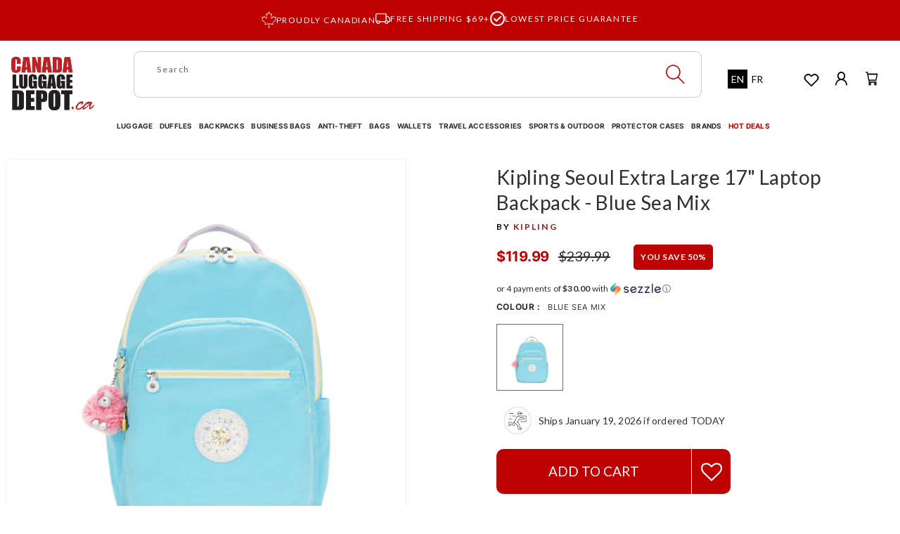

--- FILE ---
content_type: text/html; charset=utf-8
request_url: https://www.canadaluggagedepot.ca/products/kipling-seoul-extra-large-17-laptop-backpack-blue-sea-mix
body_size: 67701
content:
<!doctype html>
<html class="no-js" lang="en">
  <head>
    <meta charset="utf-8">
    <meta http-equiv="X-UA-Compatible" content="IE=edge">
    <meta name="viewport" content="width=device-width,initial-scale=1,maximum-scale=1">
    <meta name="theme-color" content="">
    <link rel="canonical" href="https://www.canadaluggagedepot.ca/products/kipling-seoul-extra-large-17-laptop-backpack-blue-sea-mix">
    <link rel="preconnect" href="https://cdn.shopify.com" crossorigin><link rel="icon" type="image/png" href="//www.canadaluggagedepot.ca/cdn/shop/files/CanadaLuggageDepot_Favicon.png?crop=center&height=32&v=1738144111&width=32"><link rel="preconnect" href="https://fonts.shopifycdn.com" crossorigin><title>
      Kipling Seoul Extra Large 17&quot; Laptop Backpack - Blue Sea Mix
 &ndash; Canada Luggage Depot</title>

    
      <meta name="description" content="Seoul Extra Large is the carry-all backpack equipped with everything you need. It has padded shoulder straps, a durable exterior and roomy interior. It will easily fit all of life’s essentials (big &amp;amp; small), plus it has a built-in protective sleeve for your laptop, too! Use it as a school backpack or even a carry-o">
    

    

<meta property="og:site_name" content="Canada Luggage Depot">
<meta property="og:url" content="https://www.canadaluggagedepot.ca/products/kipling-seoul-extra-large-17-laptop-backpack-blue-sea-mix">
<meta property="og:title" content="Kipling Seoul Extra Large 17&quot; Laptop Backpack - Blue Sea Mix">
<meta property="og:type" content="product">
<meta property="og:description" content="Seoul Extra Large is the carry-all backpack equipped with everything you need. It has padded shoulder straps, a durable exterior and roomy interior. It will easily fit all of life’s essentials (big &amp;amp; small), plus it has a built-in protective sleeve for your laptop, too! Use it as a school backpack or even a carry-o"><meta property="og:image" content="http://www.canadaluggagedepot.ca/cdn/shop/files/KPKI5222E3T_1_1facc04d-1221-4130-a4ad-202efb33b36b.jpg?v=1713386922">
  <meta property="og:image:secure_url" content="https://www.canadaluggagedepot.ca/cdn/shop/files/KPKI5222E3T_1_1facc04d-1221-4130-a4ad-202efb33b36b.jpg?v=1713386922">
  <meta property="og:image:width" content="2500">
  <meta property="og:image:height" content="2500"><meta property="og:price:amount" content="119.99">
  <meta property="og:price:currency" content="CAD"><meta name="twitter:card" content="summary_large_image">
<meta name="twitter:title" content="Kipling Seoul Extra Large 17&quot; Laptop Backpack - Blue Sea Mix">
<meta name="twitter:description" content="Seoul Extra Large is the carry-all backpack equipped with everything you need. It has padded shoulder straps, a durable exterior and roomy interior. It will easily fit all of life’s essentials (big &amp;amp; small), plus it has a built-in protective sleeve for your laptop, too! Use it as a school backpack or even a carry-o">



    <script>window.performance && window.performance.mark && window.performance.mark('shopify.content_for_header.start');</script><meta name="google-site-verification" content="s7G5HgQBcAHkgAQfxtU-PuMtUI7-OfjXKZl_ER0vv8g">
<meta name="facebook-domain-verification" content="acgmlq4hgw9k9oe3cusog9zstk2zya">
<meta id="shopify-digital-wallet" name="shopify-digital-wallet" content="/1322802/digital_wallets/dialog">
<meta name="shopify-checkout-api-token" content="8703e1955697f7f90840d755586d26df">
<meta id="in-context-paypal-metadata" data-shop-id="1322802" data-venmo-supported="false" data-environment="production" data-locale="en_US" data-paypal-v4="true" data-currency="CAD">
<link rel="alternate" hreflang="x-default" href="https://www.canadaluggagedepot.ca/products/kipling-seoul-extra-large-17-laptop-backpack-blue-sea-mix">
<link rel="alternate" hreflang="en-CA" href="https://www.canadaluggagedepot.ca/products/kipling-seoul-extra-large-17-laptop-backpack-blue-sea-mix">
<link rel="alternate" hreflang="fr-CA" href="https://www.canadaluggagedepot.ca/fr/products/kipling-seoul-extra-large-17-laptop-backpack-blue-sea-mix">
<link rel="alternate" type="application/json+oembed" href="https://www.canadaluggagedepot.ca/products/kipling-seoul-extra-large-17-laptop-backpack-blue-sea-mix.oembed">
<script async="async" src="/checkouts/internal/preloads.js?locale=en-CA"></script>
<link rel="preconnect" href="https://shop.app" crossorigin="anonymous">
<script async="async" src="https://shop.app/checkouts/internal/preloads.js?locale=en-CA&shop_id=1322802" crossorigin="anonymous"></script>
<script id="apple-pay-shop-capabilities" type="application/json">{"shopId":1322802,"countryCode":"CA","currencyCode":"CAD","merchantCapabilities":["supports3DS"],"merchantId":"gid:\/\/shopify\/Shop\/1322802","merchantName":"Canada Luggage Depot","requiredBillingContactFields":["postalAddress","email","phone"],"requiredShippingContactFields":["postalAddress","email","phone"],"shippingType":"shipping","supportedNetworks":["visa","masterCard","amex","discover","interac","jcb"],"total":{"type":"pending","label":"Canada Luggage Depot","amount":"1.00"},"shopifyPaymentsEnabled":true,"supportsSubscriptions":true}</script>
<script id="shopify-features" type="application/json">{"accessToken":"8703e1955697f7f90840d755586d26df","betas":["rich-media-storefront-analytics"],"domain":"www.canadaluggagedepot.ca","predictiveSearch":true,"shopId":1322802,"locale":"en"}</script>
<script>var Shopify = Shopify || {};
Shopify.shop = "canadaluggagedepot.myshopify.com";
Shopify.locale = "en";
Shopify.currency = {"active":"CAD","rate":"1.0"};
Shopify.country = "CA";
Shopify.theme = {"name":"canada-luggage-depot\/main","id":133192876208,"schema_name":"Dawn","schema_version":"7.0.1","theme_store_id":null,"role":"main"};
Shopify.theme.handle = "null";
Shopify.theme.style = {"id":null,"handle":null};
Shopify.cdnHost = "www.canadaluggagedepot.ca/cdn";
Shopify.routes = Shopify.routes || {};
Shopify.routes.root = "/";</script>
<script type="module">!function(o){(o.Shopify=o.Shopify||{}).modules=!0}(window);</script>
<script>!function(o){function n(){var o=[];function n(){o.push(Array.prototype.slice.apply(arguments))}return n.q=o,n}var t=o.Shopify=o.Shopify||{};t.loadFeatures=n(),t.autoloadFeatures=n()}(window);</script>
<script>
  window.ShopifyPay = window.ShopifyPay || {};
  window.ShopifyPay.apiHost = "shop.app\/pay";
  window.ShopifyPay.redirectState = null;
</script>
<script id="shop-js-analytics" type="application/json">{"pageType":"product"}</script>
<script defer="defer" async type="module" src="//www.canadaluggagedepot.ca/cdn/shopifycloud/shop-js/modules/v2/client.init-shop-cart-sync_C5BV16lS.en.esm.js"></script>
<script defer="defer" async type="module" src="//www.canadaluggagedepot.ca/cdn/shopifycloud/shop-js/modules/v2/chunk.common_CygWptCX.esm.js"></script>
<script type="module">
  await import("//www.canadaluggagedepot.ca/cdn/shopifycloud/shop-js/modules/v2/client.init-shop-cart-sync_C5BV16lS.en.esm.js");
await import("//www.canadaluggagedepot.ca/cdn/shopifycloud/shop-js/modules/v2/chunk.common_CygWptCX.esm.js");

  window.Shopify.SignInWithShop?.initShopCartSync?.({"fedCMEnabled":true,"windoidEnabled":true});

</script>
<script>
  window.Shopify = window.Shopify || {};
  if (!window.Shopify.featureAssets) window.Shopify.featureAssets = {};
  window.Shopify.featureAssets['shop-js'] = {"shop-cart-sync":["modules/v2/client.shop-cart-sync_ZFArdW7E.en.esm.js","modules/v2/chunk.common_CygWptCX.esm.js"],"init-fed-cm":["modules/v2/client.init-fed-cm_CmiC4vf6.en.esm.js","modules/v2/chunk.common_CygWptCX.esm.js"],"shop-button":["modules/v2/client.shop-button_tlx5R9nI.en.esm.js","modules/v2/chunk.common_CygWptCX.esm.js"],"shop-cash-offers":["modules/v2/client.shop-cash-offers_DOA2yAJr.en.esm.js","modules/v2/chunk.common_CygWptCX.esm.js","modules/v2/chunk.modal_D71HUcav.esm.js"],"init-windoid":["modules/v2/client.init-windoid_sURxWdc1.en.esm.js","modules/v2/chunk.common_CygWptCX.esm.js"],"shop-toast-manager":["modules/v2/client.shop-toast-manager_ClPi3nE9.en.esm.js","modules/v2/chunk.common_CygWptCX.esm.js"],"init-shop-email-lookup-coordinator":["modules/v2/client.init-shop-email-lookup-coordinator_B8hsDcYM.en.esm.js","modules/v2/chunk.common_CygWptCX.esm.js"],"init-shop-cart-sync":["modules/v2/client.init-shop-cart-sync_C5BV16lS.en.esm.js","modules/v2/chunk.common_CygWptCX.esm.js"],"avatar":["modules/v2/client.avatar_BTnouDA3.en.esm.js"],"pay-button":["modules/v2/client.pay-button_FdsNuTd3.en.esm.js","modules/v2/chunk.common_CygWptCX.esm.js"],"init-customer-accounts":["modules/v2/client.init-customer-accounts_DxDtT_ad.en.esm.js","modules/v2/client.shop-login-button_C5VAVYt1.en.esm.js","modules/v2/chunk.common_CygWptCX.esm.js","modules/v2/chunk.modal_D71HUcav.esm.js"],"init-shop-for-new-customer-accounts":["modules/v2/client.init-shop-for-new-customer-accounts_ChsxoAhi.en.esm.js","modules/v2/client.shop-login-button_C5VAVYt1.en.esm.js","modules/v2/chunk.common_CygWptCX.esm.js","modules/v2/chunk.modal_D71HUcav.esm.js"],"shop-login-button":["modules/v2/client.shop-login-button_C5VAVYt1.en.esm.js","modules/v2/chunk.common_CygWptCX.esm.js","modules/v2/chunk.modal_D71HUcav.esm.js"],"init-customer-accounts-sign-up":["modules/v2/client.init-customer-accounts-sign-up_CPSyQ0Tj.en.esm.js","modules/v2/client.shop-login-button_C5VAVYt1.en.esm.js","modules/v2/chunk.common_CygWptCX.esm.js","modules/v2/chunk.modal_D71HUcav.esm.js"],"shop-follow-button":["modules/v2/client.shop-follow-button_Cva4Ekp9.en.esm.js","modules/v2/chunk.common_CygWptCX.esm.js","modules/v2/chunk.modal_D71HUcav.esm.js"],"checkout-modal":["modules/v2/client.checkout-modal_BPM8l0SH.en.esm.js","modules/v2/chunk.common_CygWptCX.esm.js","modules/v2/chunk.modal_D71HUcav.esm.js"],"lead-capture":["modules/v2/client.lead-capture_Bi8yE_yS.en.esm.js","modules/v2/chunk.common_CygWptCX.esm.js","modules/v2/chunk.modal_D71HUcav.esm.js"],"shop-login":["modules/v2/client.shop-login_D6lNrXab.en.esm.js","modules/v2/chunk.common_CygWptCX.esm.js","modules/v2/chunk.modal_D71HUcav.esm.js"],"payment-terms":["modules/v2/client.payment-terms_CZxnsJam.en.esm.js","modules/v2/chunk.common_CygWptCX.esm.js","modules/v2/chunk.modal_D71HUcav.esm.js"]};
</script>
<script>(function() {
  var isLoaded = false;
  function asyncLoad() {
    if (isLoaded) return;
    isLoaded = true;
    var urls = ["https:\/\/assets.smartwishlist.webmarked.net\/static\/v6\/smartwishlist2.js?shop=canadaluggagedepot.myshopify.com","https:\/\/cdn-stamped-io.azureedge.net\/files\/widget.min.js?shop=canadaluggagedepot.myshopify.com","https:\/\/emotivecdn.io\/emotive-popup\/popup.js?brand=22401\u0026api=https:\/\/www.emotiveapp.co\/\u0026shop=canadaluggagedepot.myshopify.com","\/\/loader.wisepops.com\/get-loader.js?v=1\u0026site=PaU3CCdP6U\u0026shop=canadaluggagedepot.myshopify.com","https:\/\/static.klaviyo.com\/onsite\/js\/klaviyo.js?company_id=Taginu\u0026shop=canadaluggagedepot.myshopify.com","https:\/\/storage.nfcube.com\/instafeed-e6a98821f0e33608d9a4a863d1c66689.js?shop=canadaluggagedepot.myshopify.com","\/\/backinstock.useamp.com\/widget\/8637_1767153619.js?category=bis\u0026v=6\u0026shop=canadaluggagedepot.myshopify.com","https:\/\/searchanise-ef84.kxcdn.com\/widgets\/shopify\/init.js?a=9x4e4j2J1z\u0026shop=canadaluggagedepot.myshopify.com"];
    for (var i = 0; i < urls.length; i++) {
      var s = document.createElement('script');
      s.type = 'text/javascript';
      s.async = true;
      s.src = urls[i];
      var x = document.getElementsByTagName('script')[0];
      x.parentNode.insertBefore(s, x);
    }
  };
  if(window.attachEvent) {
    window.attachEvent('onload', asyncLoad);
  } else {
    window.addEventListener('load', asyncLoad, false);
  }
})();</script>
<script id="__st">var __st={"a":1322802,"offset":-18000,"reqid":"885d207f-2a45-4003-a8cd-3197a0cacb41-1768618561","pageurl":"www.canadaluggagedepot.ca\/products\/kipling-seoul-extra-large-17-laptop-backpack-blue-sea-mix","u":"60a407f8195b","p":"product","rtyp":"product","rid":7566943682736};</script>
<script>window.ShopifyPaypalV4VisibilityTracking = true;</script>
<script id="captcha-bootstrap">!function(){'use strict';const t='contact',e='account',n='new_comment',o=[[t,t],['blogs',n],['comments',n],[t,'customer']],c=[[e,'customer_login'],[e,'guest_login'],[e,'recover_customer_password'],[e,'create_customer']],r=t=>t.map((([t,e])=>`form[action*='/${t}']:not([data-nocaptcha='true']) input[name='form_type'][value='${e}']`)).join(','),a=t=>()=>t?[...document.querySelectorAll(t)].map((t=>t.form)):[];function s(){const t=[...o],e=r(t);return a(e)}const i='password',u='form_key',d=['recaptcha-v3-token','g-recaptcha-response','h-captcha-response',i],f=()=>{try{return window.sessionStorage}catch{return}},m='__shopify_v',_=t=>t.elements[u];function p(t,e,n=!1){try{const o=window.sessionStorage,c=JSON.parse(o.getItem(e)),{data:r}=function(t){const{data:e,action:n}=t;return t[m]||n?{data:e,action:n}:{data:t,action:n}}(c);for(const[e,n]of Object.entries(r))t.elements[e]&&(t.elements[e].value=n);n&&o.removeItem(e)}catch(o){console.error('form repopulation failed',{error:o})}}const l='form_type',E='cptcha';function T(t){t.dataset[E]=!0}const w=window,h=w.document,L='Shopify',v='ce_forms',y='captcha';let A=!1;((t,e)=>{const n=(g='f06e6c50-85a8-45c8-87d0-21a2b65856fe',I='https://cdn.shopify.com/shopifycloud/storefront-forms-hcaptcha/ce_storefront_forms_captcha_hcaptcha.v1.5.2.iife.js',D={infoText:'Protected by hCaptcha',privacyText:'Privacy',termsText:'Terms'},(t,e,n)=>{const o=w[L][v],c=o.bindForm;if(c)return c(t,g,e,D).then(n);var r;o.q.push([[t,g,e,D],n]),r=I,A||(h.body.append(Object.assign(h.createElement('script'),{id:'captcha-provider',async:!0,src:r})),A=!0)});var g,I,D;w[L]=w[L]||{},w[L][v]=w[L][v]||{},w[L][v].q=[],w[L][y]=w[L][y]||{},w[L][y].protect=function(t,e){n(t,void 0,e),T(t)},Object.freeze(w[L][y]),function(t,e,n,w,h,L){const[v,y,A,g]=function(t,e,n){const i=e?o:[],u=t?c:[],d=[...i,...u],f=r(d),m=r(i),_=r(d.filter((([t,e])=>n.includes(e))));return[a(f),a(m),a(_),s()]}(w,h,L),I=t=>{const e=t.target;return e instanceof HTMLFormElement?e:e&&e.form},D=t=>v().includes(t);t.addEventListener('submit',(t=>{const e=I(t);if(!e)return;const n=D(e)&&!e.dataset.hcaptchaBound&&!e.dataset.recaptchaBound,o=_(e),c=g().includes(e)&&(!o||!o.value);(n||c)&&t.preventDefault(),c&&!n&&(function(t){try{if(!f())return;!function(t){const e=f();if(!e)return;const n=_(t);if(!n)return;const o=n.value;o&&e.removeItem(o)}(t);const e=Array.from(Array(32),(()=>Math.random().toString(36)[2])).join('');!function(t,e){_(t)||t.append(Object.assign(document.createElement('input'),{type:'hidden',name:u})),t.elements[u].value=e}(t,e),function(t,e){const n=f();if(!n)return;const o=[...t.querySelectorAll(`input[type='${i}']`)].map((({name:t})=>t)),c=[...d,...o],r={};for(const[a,s]of new FormData(t).entries())c.includes(a)||(r[a]=s);n.setItem(e,JSON.stringify({[m]:1,action:t.action,data:r}))}(t,e)}catch(e){console.error('failed to persist form',e)}}(e),e.submit())}));const S=(t,e)=>{t&&!t.dataset[E]&&(n(t,e.some((e=>e===t))),T(t))};for(const o of['focusin','change'])t.addEventListener(o,(t=>{const e=I(t);D(e)&&S(e,y())}));const B=e.get('form_key'),M=e.get(l),P=B&&M;t.addEventListener('DOMContentLoaded',(()=>{const t=y();if(P)for(const e of t)e.elements[l].value===M&&p(e,B);[...new Set([...A(),...v().filter((t=>'true'===t.dataset.shopifyCaptcha))])].forEach((e=>S(e,t)))}))}(h,new URLSearchParams(w.location.search),n,t,e,['guest_login'])})(!0,!0)}();</script>
<script integrity="sha256-4kQ18oKyAcykRKYeNunJcIwy7WH5gtpwJnB7kiuLZ1E=" data-source-attribution="shopify.loadfeatures" defer="defer" src="//www.canadaluggagedepot.ca/cdn/shopifycloud/storefront/assets/storefront/load_feature-a0a9edcb.js" crossorigin="anonymous"></script>
<script crossorigin="anonymous" defer="defer" src="//www.canadaluggagedepot.ca/cdn/shopifycloud/storefront/assets/shopify_pay/storefront-65b4c6d7.js?v=20250812"></script>
<script data-source-attribution="shopify.dynamic_checkout.dynamic.init">var Shopify=Shopify||{};Shopify.PaymentButton=Shopify.PaymentButton||{isStorefrontPortableWallets:!0,init:function(){window.Shopify.PaymentButton.init=function(){};var t=document.createElement("script");t.src="https://www.canadaluggagedepot.ca/cdn/shopifycloud/portable-wallets/latest/portable-wallets.en.js",t.type="module",document.head.appendChild(t)}};
</script>
<script data-source-attribution="shopify.dynamic_checkout.buyer_consent">
  function portableWalletsHideBuyerConsent(e){var t=document.getElementById("shopify-buyer-consent"),n=document.getElementById("shopify-subscription-policy-button");t&&n&&(t.classList.add("hidden"),t.setAttribute("aria-hidden","true"),n.removeEventListener("click",e))}function portableWalletsShowBuyerConsent(e){var t=document.getElementById("shopify-buyer-consent"),n=document.getElementById("shopify-subscription-policy-button");t&&n&&(t.classList.remove("hidden"),t.removeAttribute("aria-hidden"),n.addEventListener("click",e))}window.Shopify?.PaymentButton&&(window.Shopify.PaymentButton.hideBuyerConsent=portableWalletsHideBuyerConsent,window.Shopify.PaymentButton.showBuyerConsent=portableWalletsShowBuyerConsent);
</script>
<script data-source-attribution="shopify.dynamic_checkout.cart.bootstrap">document.addEventListener("DOMContentLoaded",(function(){function t(){return document.querySelector("shopify-accelerated-checkout-cart, shopify-accelerated-checkout")}if(t())Shopify.PaymentButton.init();else{new MutationObserver((function(e,n){t()&&(Shopify.PaymentButton.init(),n.disconnect())})).observe(document.body,{childList:!0,subtree:!0})}}));
</script>
<link id="shopify-accelerated-checkout-styles" rel="stylesheet" media="screen" href="https://www.canadaluggagedepot.ca/cdn/shopifycloud/portable-wallets/latest/accelerated-checkout-backwards-compat.css" crossorigin="anonymous">
<style id="shopify-accelerated-checkout-cart">
        #shopify-buyer-consent {
  margin-top: 1em;
  display: inline-block;
  width: 100%;
}

#shopify-buyer-consent.hidden {
  display: none;
}

#shopify-subscription-policy-button {
  background: none;
  border: none;
  padding: 0;
  text-decoration: underline;
  font-size: inherit;
  cursor: pointer;
}

#shopify-subscription-policy-button::before {
  box-shadow: none;
}

      </style>
<script id="sections-script" data-sections="header,footer-new" defer="defer" src="//www.canadaluggagedepot.ca/cdn/shop/t/65/compiled_assets/scripts.js?v=118235"></script>
<script>window.performance && window.performance.mark && window.performance.mark('shopify.content_for_header.end');</script>



    <style data-shopify>
      @font-face {
  font-family: Lato;
  font-weight: 400;
  font-style: normal;
  font-display: swap;
  src: url("//www.canadaluggagedepot.ca/cdn/fonts/lato/lato_n4.c3b93d431f0091c8be23185e15c9d1fee1e971c5.woff2") format("woff2"),
       url("//www.canadaluggagedepot.ca/cdn/fonts/lato/lato_n4.d5c00c781efb195594fd2fd4ad04f7882949e327.woff") format("woff");
}

      @font-face {
  font-family: Lato;
  font-weight: 700;
  font-style: normal;
  font-display: swap;
  src: url("//www.canadaluggagedepot.ca/cdn/fonts/lato/lato_n7.900f219bc7337bc57a7a2151983f0a4a4d9d5dcf.woff2") format("woff2"),
       url("//www.canadaluggagedepot.ca/cdn/fonts/lato/lato_n7.a55c60751adcc35be7c4f8a0313f9698598612ee.woff") format("woff");
}

      @font-face {
  font-family: Lato;
  font-weight: 400;
  font-style: italic;
  font-display: swap;
  src: url("//www.canadaluggagedepot.ca/cdn/fonts/lato/lato_i4.09c847adc47c2fefc3368f2e241a3712168bc4b6.woff2") format("woff2"),
       url("//www.canadaluggagedepot.ca/cdn/fonts/lato/lato_i4.3c7d9eb6c1b0a2bf62d892c3ee4582b016d0f30c.woff") format("woff");
}

      @font-face {
  font-family: Lato;
  font-weight: 700;
  font-style: italic;
  font-display: swap;
  src: url("//www.canadaluggagedepot.ca/cdn/fonts/lato/lato_i7.16ba75868b37083a879b8dd9f2be44e067dfbf92.woff2") format("woff2"),
       url("//www.canadaluggagedepot.ca/cdn/fonts/lato/lato_i7.4c07c2b3b7e64ab516aa2f2081d2bb0366b9dce8.woff") format("woff");
}

      @font-face {
  font-family: Lato;
  font-weight: 400;
  font-style: normal;
  font-display: swap;
  src: url("//www.canadaluggagedepot.ca/cdn/fonts/lato/lato_n4.c3b93d431f0091c8be23185e15c9d1fee1e971c5.woff2") format("woff2"),
       url("//www.canadaluggagedepot.ca/cdn/fonts/lato/lato_n4.d5c00c781efb195594fd2fd4ad04f7882949e327.woff") format("woff");
}


      :root {
        --font-body-family: Lato, sans-serif;
        --font-body-style: normal;
        --font-body-weight: 400;
        --font-body-weight-bold: 700;

        --font-heading-family: Lato, sans-serif;
        --font-heading-style: normal;
        --font-heading-weight: 400;

        --font-body-scale: 1.0;
        --font-heading-scale: 1.0;

        --color-base-text: 48, 48, 48;
        --color-shadow: 48, 48, 48;
        --color-base-background-1: 255, 255, 255;
        --color-base-background-2: 243, 243, 243;
        --color-base-solid-button-labels: 255, 255, 255;
        --color-base-outline-button-labels: 18, 18, 18;
        --color-base-accent-1: 18, 18, 18;
        --color-base-accent-2: 51, 79, 180;
        --payment-terms-background-color: #ffffff;

        --color-red: 191, 0, 0;
        --color-dark-grey: 46, 42, 43;
        --color-mid-grey: 77, 77, 77;
        --color-orange: 248, 112, 10;
        --color-50-grey: 145, 145, 145;
        --color-white: 255, 255, 255;


        --gradient-base-background-1: #ffffff;
        --gradient-base-background-2: #f3f3f3;
        --gradient-base-accent-1: #121212;
        --gradient-base-accent-2: #334fb4;

        --media-padding: px;
        --media-border-opacity: 0.05;
        --media-border-width: 1px;
        --media-radius: 0px;
        --media-shadow-opacity: 0.0;
        --media-shadow-horizontal-offset: 0px;
        --media-shadow-vertical-offset: 4px;
        --media-shadow-blur-radius: 5px;
        --media-shadow-visible: 0;

        --page-width: 1660px;
        --page-width-margin: 0rem;

        --product-card-image-padding: 2.0rem;
        --product-card-corner-radius: 0.0rem;
        --product-card-text-alignment: left;
        --product-card-border-width: 0.0rem;
        --product-card-border-opacity: 0.0;
        --product-card-shadow-opacity: 0.15;
        --product-card-shadow-visible: 1;
        --product-card-shadow-horizontal-offset: 0.2rem;
        --product-card-shadow-vertical-offset: 0.2rem;
        --product-card-shadow-blur-radius: 1.0rem;

        --collection-card-image-padding: 0.0rem;
        --collection-card-corner-radius: 0.0rem;
        --collection-card-text-alignment: left;
        --collection-card-border-width: 0.0rem;
        --collection-card-border-opacity: 0.1;
        --collection-card-shadow-opacity: 0.35;
        --collection-card-shadow-visible: 1;
        --collection-card-shadow-horizontal-offset: 0.0rem;
        --collection-card-shadow-vertical-offset: 0.4rem;
        --collection-card-shadow-blur-radius: 0.5rem;

        --blog-card-image-padding: 0.0rem;
        --blog-card-corner-radius: 0.0rem;
        --blog-card-text-alignment: left;
        --blog-card-border-width: 0.0rem;
        --blog-card-border-opacity: 0.1;
        --blog-card-shadow-opacity: 0.0;
        --blog-card-shadow-visible: 0;
        --blog-card-shadow-horizontal-offset: 0.0rem;
        --blog-card-shadow-vertical-offset: 0.4rem;
        --blog-card-shadow-blur-radius: 0.5rem;

        --badge-corner-radius: 4.0rem;

        --popup-border-width: 1px;
        --popup-border-opacity: 0.1;
        --popup-corner-radius: 0px;
        --popup-shadow-opacity: 0.0;
        --popup-shadow-horizontal-offset: 0px;
        --popup-shadow-vertical-offset: 4px;
        --popup-shadow-blur-radius: 5px;

        --drawer-border-width: 1px;
        --drawer-border-opacity: 0.1;
        --drawer-shadow-opacity: 0.0;
        --drawer-shadow-horizontal-offset: 0px;
        --drawer-shadow-vertical-offset: 4px;
        --drawer-shadow-blur-radius: 5px;

        --spacing-sections-desktop: 0px;
        --spacing-sections-mobile: 0px;

        --grid-desktop-vertical-spacing: 20px;
        --grid-desktop-horizontal-spacing: 20px;
        --grid-mobile-vertical-spacing: 10px;
        --grid-mobile-horizontal-spacing: 10px;

        --text-boxes-border-opacity: 0.1;
        --text-boxes-border-width: 0px;
        --text-boxes-radius: 0px;
        --text-boxes-shadow-opacity: 0.0;
        --text-boxes-shadow-visible: 0;
        --text-boxes-shadow-horizontal-offset: 0px;
        --text-boxes-shadow-vertical-offset: 4px;
        --text-boxes-shadow-blur-radius: 5px;

        --buttons-radius: 10px;
        --buttons-radius-outset: 10px;
        --buttons-border-width: 0px;
        --buttons-border-opacity: 1.0;
        --buttons-shadow-opacity: 0.0;
        --buttons-shadow-visible: 0;
        --buttons-shadow-horizontal-offset: 0px;
        --buttons-shadow-vertical-offset: 4px;
        --buttons-shadow-blur-radius: 5px;
        --buttons-border-offset: 0.3px;

        --inputs-radius: 8px;
        --inputs-border-width: 1px;
        --inputs-border-opacity: 0.55;
        --inputs-shadow-opacity: 0.0;
        --inputs-shadow-horizontal-offset: 0px;
        --inputs-margin-offset: 0px;
        --inputs-shadow-vertical-offset: 4px;
        --inputs-shadow-blur-radius: 5px;
        --inputs-radius-outset: 9px;

        --variant-pills-radius: 40px;
        --variant-pills-border-width: 1px;
        --variant-pills-border-opacity: 0.55;
        --variant-pills-shadow-opacity: 0.0;
        --variant-pills-shadow-horizontal-offset: 0px;
        --variant-pills-shadow-vertical-offset: 4px;
        --variant-pills-shadow-blur-radius: 5px;
      }

      *,
      *::before,
      *::after {
        box-sizing: inherit;
      }

      html {
        box-sizing: border-box;
        font-size: 16px!important;
        height: 100%;
      }

      body {
        display: grid;
        grid-template-rows: auto auto 1fr auto;
        grid-template-columns: 100%;
        min-height: 100%;
        margin: 0;
        font-size: 0.875rem!important;
        letter-spacing: 0.2px;
        line-height: 150%;
        font-family: var(--font-body-family);
        font-style: var(--font-body-style);
        font-weight: var(--font-body-weight);
      }
    </style>

<style>
  @font-face {
  font-family: Lato;
  font-weight: 400;
  font-style: normal;
  font-display: swap;
  src: url("//www.canadaluggagedepot.ca/cdn/fonts/lato/lato_n4.c3b93d431f0091c8be23185e15c9d1fee1e971c5.woff2") format("woff2"),
       url("//www.canadaluggagedepot.ca/cdn/fonts/lato/lato_n4.d5c00c781efb195594fd2fd4ad04f7882949e327.woff") format("woff");
}

  @font-face {
  font-family: Lato;
  font-weight: 400;
  font-style: normal;
  font-display: swap;
  src: url("//www.canadaluggagedepot.ca/cdn/fonts/lato/lato_n4.c3b93d431f0091c8be23185e15c9d1fee1e971c5.woff2") format("woff2"),
       url("//www.canadaluggagedepot.ca/cdn/fonts/lato/lato_n4.d5c00c781efb195594fd2fd4ad04f7882949e327.woff") format("woff");
}

</style><link rel="preload"
        as="font"
        href="//www.canadaluggagedepot.ca/cdn/fonts/lato/lato_n4.c3b93d431f0091c8be23185e15c9d1fee1e971c5.woff2"
        type="font/woff2"
        crossorigin><link rel="preload"
        as="font"
        href="//www.canadaluggagedepot.ca/cdn/fonts/lato/lato_n4.c3b93d431f0091c8be23185e15c9d1fee1e971c5.woff2"
        type="font/woff2"
        crossorigin><link rel="preload" as="style" href="//www.canadaluggagedepot.ca/cdn/shop/t/65/assets/theme-css-components.min.css?v=147225273421650320381761314974">
<link rel="stylesheet"
      href="//www.canadaluggagedepot.ca/cdn/shop/t/65/assets/theme-css-components.min.css?v=147225273421650320381761314974"
      media="print"
      onload="this.media='all'">
<noscript>
  <link rel="stylesheet" href="//www.canadaluggagedepot.ca/cdn/shop/t/65/assets/theme-css-components.min.css?v=147225273421650320381761314974">
</noscript>

<link rel="preload" as="style" href="//www.canadaluggagedepot.ca/cdn/shop/t/65/assets/theme.min.css?v=126062498223577789601761314974">
<link rel="stylesheet" href="//www.canadaluggagedepot.ca/cdn/shop/t/65/assets/theme.min.css?v=126062498223577789601761314974">

<link rel="preload" as="style" href="//www.canadaluggagedepot.ca/cdn/shop/t/65/assets/slick-theme.css?v=137244507384668011231697722377">
<link rel="stylesheet"
      href="//www.canadaluggagedepot.ca/cdn/shop/t/65/assets/slick-theme.css?v=137244507384668011231697722377"
      media="print"
      onload="this.media='all'">
<noscript>
  <link rel="stylesheet" href="//www.canadaluggagedepot.ca/cdn/shop/t/65/assets/slick-theme.css?v=137244507384668011231697722377">
</noscript>

<link rel="preconnect" href="https://cdn.jsdelivr.net" crossorigin>
<link rel="stylesheet"
      href="https://cdn.jsdelivr.net/npm/slick-carousel@1.8.1/slick/slick.css"
      media="print"
      onload="this.media='all'">
<noscript>
  <link rel="stylesheet"
        href="https://cdn.jsdelivr.net/npm/slick-carousel@1.8.1/slick/slick.css">
</noscript>

<link rel="preconnect" href="https://cdnjs.cloudflare.com" crossorigin>
<link rel="stylesheet"
      href="https://cdnjs.cloudflare.com/ajax/libs/font-awesome/5.15.4/css/all.min.css"
      crossorigin="anonymous"
      referrerpolicy="no-referrer"
      media="print"
      onload="this.media='all'">
<noscript>
  <link rel="stylesheet"
        href="https://cdnjs.cloudflare.com/ajax/libs/font-awesome/5.15.4/css/all.min.css"
        crossorigin="anonymous"
        referrerpolicy="no-referrer">
</noscript>



    <script>document.documentElement.className = document.documentElement.className.replace('no-js', 'js');
    if (Shopify.designMode) {
      document.documentElement.classList.add('shopify-design-mode');
    }
    </script>
    <script src="//www.canadaluggagedepot.ca/cdn/shop/t/65/assets/theme-scripts.min.js?v=164759152119200256671765470749" defer="defer"></script>

    <script src="https://ajax.googleapis.com/ajax/libs/jquery/3.6.1/jquery.min.js"></script>
    <script type="text/javascript" src="//cdn.jsdelivr.net/npm/slick-carousel@1.8.1/slick/slick.min.js"></script>
    

  <!-- BEGIN app block: shopify://apps/klaviyo-email-marketing-sms/blocks/klaviyo-onsite-embed/2632fe16-c075-4321-a88b-50b567f42507 -->












  <script async src="https://static.klaviyo.com/onsite/js/Taginu/klaviyo.js?company_id=Taginu"></script>
  <script>!function(){if(!window.klaviyo){window._klOnsite=window._klOnsite||[];try{window.klaviyo=new Proxy({},{get:function(n,i){return"push"===i?function(){var n;(n=window._klOnsite).push.apply(n,arguments)}:function(){for(var n=arguments.length,o=new Array(n),w=0;w<n;w++)o[w]=arguments[w];var t="function"==typeof o[o.length-1]?o.pop():void 0,e=new Promise((function(n){window._klOnsite.push([i].concat(o,[function(i){t&&t(i),n(i)}]))}));return e}}})}catch(n){window.klaviyo=window.klaviyo||[],window.klaviyo.push=function(){var n;(n=window._klOnsite).push.apply(n,arguments)}}}}();</script>

  
    <script id="viewed_product">
      if (item == null) {
        var _learnq = _learnq || [];

        var MetafieldReviews = null
        var MetafieldYotpoRating = null
        var MetafieldYotpoCount = null
        var MetafieldLooxRating = null
        var MetafieldLooxCount = null
        var okendoProduct = null
        var okendoProductReviewCount = null
        var okendoProductReviewAverageValue = null
        try {
          // The following fields are used for Customer Hub recently viewed in order to add reviews.
          // This information is not part of __kla_viewed. Instead, it is part of __kla_viewed_reviewed_items
          MetafieldReviews = {};
          MetafieldYotpoRating = null
          MetafieldYotpoCount = null
          MetafieldLooxRating = null
          MetafieldLooxCount = null

          okendoProduct = null
          // If the okendo metafield is not legacy, it will error, which then requires the new json formatted data
          if (okendoProduct && 'error' in okendoProduct) {
            okendoProduct = null
          }
          okendoProductReviewCount = okendoProduct ? okendoProduct.reviewCount : null
          okendoProductReviewAverageValue = okendoProduct ? okendoProduct.reviewAverageValue : null
        } catch (error) {
          console.error('Error in Klaviyo onsite reviews tracking:', error);
        }

        var item = {
          Name: "Kipling Seoul Extra Large 17\" Laptop Backpack - Blue Sea Mix",
          ProductID: 7566943682736,
          Categories: ["Backpacks","Backpacks \u0026 Bags for Elementary Kids","Backpacks, Lunch Bags and Pencil Cases for School","Best Deals on BACKPACKS","Clearance Sales","Incredible Deals On Now!","Kipling","Kipling Clearance Sale","Kipling Seoul Backpack","Laptop Backpacks","Sale \u0026 Clearance"],
          ImageURL: "https://www.canadaluggagedepot.ca/cdn/shop/files/KPKI5222E3T_1_1facc04d-1221-4130-a4ad-202efb33b36b_grande.jpg?v=1713386922",
          URL: "https://www.canadaluggagedepot.ca/products/kipling-seoul-extra-large-17-laptop-backpack-blue-sea-mix",
          Brand: "Kipling",
          Price: "$119.99",
          Value: "119.99",
          CompareAtPrice: "$239.99"
        };
        _learnq.push(['track', 'Viewed Product', item]);
        _learnq.push(['trackViewedItem', {
          Title: item.Name,
          ItemId: item.ProductID,
          Categories: item.Categories,
          ImageUrl: item.ImageURL,
          Url: item.URL,
          Metadata: {
            Brand: item.Brand,
            Price: item.Price,
            Value: item.Value,
            CompareAtPrice: item.CompareAtPrice
          },
          metafields:{
            reviews: MetafieldReviews,
            yotpo:{
              rating: MetafieldYotpoRating,
              count: MetafieldYotpoCount,
            },
            loox:{
              rating: MetafieldLooxRating,
              count: MetafieldLooxCount,
            },
            okendo: {
              rating: okendoProductReviewAverageValue,
              count: okendoProductReviewCount,
            }
          }
        }]);
      }
    </script>
  




  <script>
    window.klaviyoReviewsProductDesignMode = false
  </script>







<!-- END app block --><link href="https://monorail-edge.shopifysvc.com" rel="dns-prefetch">
<script>(function(){if ("sendBeacon" in navigator && "performance" in window) {try {var session_token_from_headers = performance.getEntriesByType('navigation')[0].serverTiming.find(x => x.name == '_s').description;} catch {var session_token_from_headers = undefined;}var session_cookie_matches = document.cookie.match(/_shopify_s=([^;]*)/);var session_token_from_cookie = session_cookie_matches && session_cookie_matches.length === 2 ? session_cookie_matches[1] : "";var session_token = session_token_from_headers || session_token_from_cookie || "";function handle_abandonment_event(e) {var entries = performance.getEntries().filter(function(entry) {return /monorail-edge.shopifysvc.com/.test(entry.name);});if (!window.abandonment_tracked && entries.length === 0) {window.abandonment_tracked = true;var currentMs = Date.now();var navigation_start = performance.timing.navigationStart;var payload = {shop_id: 1322802,url: window.location.href,navigation_start,duration: currentMs - navigation_start,session_token,page_type: "product"};window.navigator.sendBeacon("https://monorail-edge.shopifysvc.com/v1/produce", JSON.stringify({schema_id: "online_store_buyer_site_abandonment/1.1",payload: payload,metadata: {event_created_at_ms: currentMs,event_sent_at_ms: currentMs}}));}}window.addEventListener('pagehide', handle_abandonment_event);}}());</script>
<script id="web-pixels-manager-setup">(function e(e,d,r,n,o){if(void 0===o&&(o={}),!Boolean(null===(a=null===(i=window.Shopify)||void 0===i?void 0:i.analytics)||void 0===a?void 0:a.replayQueue)){var i,a;window.Shopify=window.Shopify||{};var t=window.Shopify;t.analytics=t.analytics||{};var s=t.analytics;s.replayQueue=[],s.publish=function(e,d,r){return s.replayQueue.push([e,d,r]),!0};try{self.performance.mark("wpm:start")}catch(e){}var l=function(){var e={modern:/Edge?\/(1{2}[4-9]|1[2-9]\d|[2-9]\d{2}|\d{4,})\.\d+(\.\d+|)|Firefox\/(1{2}[4-9]|1[2-9]\d|[2-9]\d{2}|\d{4,})\.\d+(\.\d+|)|Chrom(ium|e)\/(9{2}|\d{3,})\.\d+(\.\d+|)|(Maci|X1{2}).+ Version\/(15\.\d+|(1[6-9]|[2-9]\d|\d{3,})\.\d+)([,.]\d+|)( \(\w+\)|)( Mobile\/\w+|) Safari\/|Chrome.+OPR\/(9{2}|\d{3,})\.\d+\.\d+|(CPU[ +]OS|iPhone[ +]OS|CPU[ +]iPhone|CPU IPhone OS|CPU iPad OS)[ +]+(15[._]\d+|(1[6-9]|[2-9]\d|\d{3,})[._]\d+)([._]\d+|)|Android:?[ /-](13[3-9]|1[4-9]\d|[2-9]\d{2}|\d{4,})(\.\d+|)(\.\d+|)|Android.+Firefox\/(13[5-9]|1[4-9]\d|[2-9]\d{2}|\d{4,})\.\d+(\.\d+|)|Android.+Chrom(ium|e)\/(13[3-9]|1[4-9]\d|[2-9]\d{2}|\d{4,})\.\d+(\.\d+|)|SamsungBrowser\/([2-9]\d|\d{3,})\.\d+/,legacy:/Edge?\/(1[6-9]|[2-9]\d|\d{3,})\.\d+(\.\d+|)|Firefox\/(5[4-9]|[6-9]\d|\d{3,})\.\d+(\.\d+|)|Chrom(ium|e)\/(5[1-9]|[6-9]\d|\d{3,})\.\d+(\.\d+|)([\d.]+$|.*Safari\/(?![\d.]+ Edge\/[\d.]+$))|(Maci|X1{2}).+ Version\/(10\.\d+|(1[1-9]|[2-9]\d|\d{3,})\.\d+)([,.]\d+|)( \(\w+\)|)( Mobile\/\w+|) Safari\/|Chrome.+OPR\/(3[89]|[4-9]\d|\d{3,})\.\d+\.\d+|(CPU[ +]OS|iPhone[ +]OS|CPU[ +]iPhone|CPU IPhone OS|CPU iPad OS)[ +]+(10[._]\d+|(1[1-9]|[2-9]\d|\d{3,})[._]\d+)([._]\d+|)|Android:?[ /-](13[3-9]|1[4-9]\d|[2-9]\d{2}|\d{4,})(\.\d+|)(\.\d+|)|Mobile Safari.+OPR\/([89]\d|\d{3,})\.\d+\.\d+|Android.+Firefox\/(13[5-9]|1[4-9]\d|[2-9]\d{2}|\d{4,})\.\d+(\.\d+|)|Android.+Chrom(ium|e)\/(13[3-9]|1[4-9]\d|[2-9]\d{2}|\d{4,})\.\d+(\.\d+|)|Android.+(UC? ?Browser|UCWEB|U3)[ /]?(15\.([5-9]|\d{2,})|(1[6-9]|[2-9]\d|\d{3,})\.\d+)\.\d+|SamsungBrowser\/(5\.\d+|([6-9]|\d{2,})\.\d+)|Android.+MQ{2}Browser\/(14(\.(9|\d{2,})|)|(1[5-9]|[2-9]\d|\d{3,})(\.\d+|))(\.\d+|)|K[Aa][Ii]OS\/(3\.\d+|([4-9]|\d{2,})\.\d+)(\.\d+|)/},d=e.modern,r=e.legacy,n=navigator.userAgent;return n.match(d)?"modern":n.match(r)?"legacy":"unknown"}(),u="modern"===l?"modern":"legacy",c=(null!=n?n:{modern:"",legacy:""})[u],f=function(e){return[e.baseUrl,"/wpm","/b",e.hashVersion,"modern"===e.buildTarget?"m":"l",".js"].join("")}({baseUrl:d,hashVersion:r,buildTarget:u}),m=function(e){var d=e.version,r=e.bundleTarget,n=e.surface,o=e.pageUrl,i=e.monorailEndpoint;return{emit:function(e){var a=e.status,t=e.errorMsg,s=(new Date).getTime(),l=JSON.stringify({metadata:{event_sent_at_ms:s},events:[{schema_id:"web_pixels_manager_load/3.1",payload:{version:d,bundle_target:r,page_url:o,status:a,surface:n,error_msg:t},metadata:{event_created_at_ms:s}}]});if(!i)return console&&console.warn&&console.warn("[Web Pixels Manager] No Monorail endpoint provided, skipping logging."),!1;try{return self.navigator.sendBeacon.bind(self.navigator)(i,l)}catch(e){}var u=new XMLHttpRequest;try{return u.open("POST",i,!0),u.setRequestHeader("Content-Type","text/plain"),u.send(l),!0}catch(e){return console&&console.warn&&console.warn("[Web Pixels Manager] Got an unhandled error while logging to Monorail."),!1}}}}({version:r,bundleTarget:l,surface:e.surface,pageUrl:self.location.href,monorailEndpoint:e.monorailEndpoint});try{o.browserTarget=l,function(e){var d=e.src,r=e.async,n=void 0===r||r,o=e.onload,i=e.onerror,a=e.sri,t=e.scriptDataAttributes,s=void 0===t?{}:t,l=document.createElement("script"),u=document.querySelector("head"),c=document.querySelector("body");if(l.async=n,l.src=d,a&&(l.integrity=a,l.crossOrigin="anonymous"),s)for(var f in s)if(Object.prototype.hasOwnProperty.call(s,f))try{l.dataset[f]=s[f]}catch(e){}if(o&&l.addEventListener("load",o),i&&l.addEventListener("error",i),u)u.appendChild(l);else{if(!c)throw new Error("Did not find a head or body element to append the script");c.appendChild(l)}}({src:f,async:!0,onload:function(){if(!function(){var e,d;return Boolean(null===(d=null===(e=window.Shopify)||void 0===e?void 0:e.analytics)||void 0===d?void 0:d.initialized)}()){var d=window.webPixelsManager.init(e)||void 0;if(d){var r=window.Shopify.analytics;r.replayQueue.forEach((function(e){var r=e[0],n=e[1],o=e[2];d.publishCustomEvent(r,n,o)})),r.replayQueue=[],r.publish=d.publishCustomEvent,r.visitor=d.visitor,r.initialized=!0}}},onerror:function(){return m.emit({status:"failed",errorMsg:"".concat(f," has failed to load")})},sri:function(e){var d=/^sha384-[A-Za-z0-9+/=]+$/;return"string"==typeof e&&d.test(e)}(c)?c:"",scriptDataAttributes:o}),m.emit({status:"loading"})}catch(e){m.emit({status:"failed",errorMsg:(null==e?void 0:e.message)||"Unknown error"})}}})({shopId: 1322802,storefrontBaseUrl: "https://www.canadaluggagedepot.ca",extensionsBaseUrl: "https://extensions.shopifycdn.com/cdn/shopifycloud/web-pixels-manager",monorailEndpoint: "https://monorail-edge.shopifysvc.com/unstable/produce_batch",surface: "storefront-renderer",enabledBetaFlags: ["2dca8a86"],webPixelsConfigList: [{"id":"1249673392","configuration":"{\"accountID\":\"Taginu\",\"webPixelConfig\":\"eyJlbmFibGVBZGRlZFRvQ2FydEV2ZW50cyI6IHRydWV9\"}","eventPayloadVersion":"v1","runtimeContext":"STRICT","scriptVersion":"524f6c1ee37bacdca7657a665bdca589","type":"APP","apiClientId":123074,"privacyPurposes":["ANALYTICS","MARKETING"],"dataSharingAdjustments":{"protectedCustomerApprovalScopes":["read_customer_address","read_customer_email","read_customer_name","read_customer_personal_data","read_customer_phone"]}},{"id":"1230700720","configuration":"{\"hash\":\"PaU3CCdP6U\",\"ingestion_url\":\"https:\/\/activity.wisepops.com\",\"goal_hash\":\"HKHtyVQkE2TuQpHmWfHvO7ExQ77UhOHA\",\"loader_url\":\"https:\/\/wisepops.net\"}","eventPayloadVersion":"v1","runtimeContext":"STRICT","scriptVersion":"f2ebd2ee515d1c2407650eb3f3fbaa1c","type":"APP","apiClientId":461977,"privacyPurposes":["ANALYTICS","MARKETING","SALE_OF_DATA"],"dataSharingAdjustments":{"protectedCustomerApprovalScopes":["read_customer_personal_data"]}},{"id":"532512944","configuration":"{\"pixelCode\":\"CI0VFPRC77UB0Q2M04JG\"}","eventPayloadVersion":"v1","runtimeContext":"STRICT","scriptVersion":"22e92c2ad45662f435e4801458fb78cc","type":"APP","apiClientId":4383523,"privacyPurposes":["ANALYTICS","MARKETING","SALE_OF_DATA"],"dataSharingAdjustments":{"protectedCustomerApprovalScopes":["read_customer_address","read_customer_email","read_customer_name","read_customer_personal_data","read_customer_phone"]}},{"id":"527401136","configuration":"{\"pixelId\":\"853fc530-8226-4442-a3ce-555d1efc4db2\"}","eventPayloadVersion":"v1","runtimeContext":"STRICT","scriptVersion":"c119f01612c13b62ab52809eb08154bb","type":"APP","apiClientId":2556259,"privacyPurposes":["ANALYTICS","MARKETING","SALE_OF_DATA"],"dataSharingAdjustments":{"protectedCustomerApprovalScopes":["read_customer_address","read_customer_email","read_customer_name","read_customer_personal_data","read_customer_phone"]}},{"id":"422674608","configuration":"{\"config\":\"{\\\"pixel_id\\\":\\\"G-FVJ01N2EYX\\\",\\\"google_tag_ids\\\":[\\\"G-FVJ01N2EYX\\\",\\\"AW-1000993900\\\",\\\"GT-PJNXFRS6\\\"],\\\"target_country\\\":\\\"CA\\\",\\\"gtag_events\\\":[{\\\"type\\\":\\\"begin_checkout\\\",\\\"action_label\\\":[\\\"G-FVJ01N2EYX\\\",\\\"AW-1000993900\\\/QPGUCKKY6MgZEOzop90D\\\"]},{\\\"type\\\":\\\"search\\\",\\\"action_label\\\":[\\\"G-FVJ01N2EYX\\\",\\\"AW-1000993900\\\/Ft6uCJyY6MgZEOzop90D\\\"]},{\\\"type\\\":\\\"view_item\\\",\\\"action_label\\\":[\\\"G-FVJ01N2EYX\\\",\\\"AW-1000993900\\\/9h_uCJmY6MgZEOzop90D\\\",\\\"MC-QCWWHZ94J6\\\"]},{\\\"type\\\":\\\"purchase\\\",\\\"action_label\\\":[\\\"G-FVJ01N2EYX\\\",\\\"AW-1000993900\\\/yldaCJOY6MgZEOzop90D\\\",\\\"MC-QCWWHZ94J6\\\"]},{\\\"type\\\":\\\"page_view\\\",\\\"action_label\\\":[\\\"G-FVJ01N2EYX\\\",\\\"AW-1000993900\\\/B6ilCJaY6MgZEOzop90D\\\",\\\"MC-QCWWHZ94J6\\\"]},{\\\"type\\\":\\\"add_payment_info\\\",\\\"action_label\\\":[\\\"G-FVJ01N2EYX\\\",\\\"AW-1000993900\\\/69wmCKWY6MgZEOzop90D\\\"]},{\\\"type\\\":\\\"add_to_cart\\\",\\\"action_label\\\":[\\\"G-FVJ01N2EYX\\\",\\\"AW-1000993900\\\/HkK7CJ-Y6MgZEOzop90D\\\"]}],\\\"enable_monitoring_mode\\\":false}\"}","eventPayloadVersion":"v1","runtimeContext":"OPEN","scriptVersion":"b2a88bafab3e21179ed38636efcd8a93","type":"APP","apiClientId":1780363,"privacyPurposes":[],"dataSharingAdjustments":{"protectedCustomerApprovalScopes":["read_customer_address","read_customer_email","read_customer_name","read_customer_personal_data","read_customer_phone"]}},{"id":"195788976","configuration":"{\"pixel_id\":\"1546394532041051\",\"pixel_type\":\"facebook_pixel\",\"metaapp_system_user_token\":\"-\"}","eventPayloadVersion":"v1","runtimeContext":"OPEN","scriptVersion":"ca16bc87fe92b6042fbaa3acc2fbdaa6","type":"APP","apiClientId":2329312,"privacyPurposes":["ANALYTICS","MARKETING","SALE_OF_DATA"],"dataSharingAdjustments":{"protectedCustomerApprovalScopes":["read_customer_address","read_customer_email","read_customer_name","read_customer_personal_data","read_customer_phone"]}},{"id":"97845424","configuration":"{\"apiKey\":\"9x4e4j2J1z\", \"host\":\"searchserverapi.com\"}","eventPayloadVersion":"v1","runtimeContext":"STRICT","scriptVersion":"5559ea45e47b67d15b30b79e7c6719da","type":"APP","apiClientId":578825,"privacyPurposes":["ANALYTICS"],"dataSharingAdjustments":{"protectedCustomerApprovalScopes":["read_customer_personal_data"]}},{"id":"91291824","configuration":"{\"tagID\":\"2612852530274\"}","eventPayloadVersion":"v1","runtimeContext":"STRICT","scriptVersion":"18031546ee651571ed29edbe71a3550b","type":"APP","apiClientId":3009811,"privacyPurposes":["ANALYTICS","MARKETING","SALE_OF_DATA"],"dataSharingAdjustments":{"protectedCustomerApprovalScopes":["read_customer_address","read_customer_email","read_customer_name","read_customer_personal_data","read_customer_phone"]}},{"id":"30736560","eventPayloadVersion":"1","runtimeContext":"LAX","scriptVersion":"1","type":"CUSTOM","privacyPurposes":["SALE_OF_DATA"],"name":"GTM (GTM-NM24GRR)"},{"id":"shopify-app-pixel","configuration":"{}","eventPayloadVersion":"v1","runtimeContext":"STRICT","scriptVersion":"0450","apiClientId":"shopify-pixel","type":"APP","privacyPurposes":["ANALYTICS","MARKETING"]},{"id":"shopify-custom-pixel","eventPayloadVersion":"v1","runtimeContext":"LAX","scriptVersion":"0450","apiClientId":"shopify-pixel","type":"CUSTOM","privacyPurposes":["ANALYTICS","MARKETING"]}],isMerchantRequest: false,initData: {"shop":{"name":"Canada Luggage Depot","paymentSettings":{"currencyCode":"CAD"},"myshopifyDomain":"canadaluggagedepot.myshopify.com","countryCode":"CA","storefrontUrl":"https:\/\/www.canadaluggagedepot.ca"},"customer":null,"cart":null,"checkout":null,"productVariants":[{"price":{"amount":119.99,"currencyCode":"CAD"},"product":{"title":"Kipling Seoul Extra Large 17\" Laptop Backpack - Blue Sea Mix","vendor":"Kipling","id":"7566943682736","untranslatedTitle":"Kipling Seoul Extra Large 17\" Laptop Backpack - Blue Sea Mix","url":"\/products\/kipling-seoul-extra-large-17-laptop-backpack-blue-sea-mix","type":"Backpacks"},"id":"43450024591536","image":{"src":"\/\/www.canadaluggagedepot.ca\/cdn\/shop\/files\/KPKI5222E3T_1_1facc04d-1221-4130-a4ad-202efb33b36b.jpg?v=1713386922"},"sku":"KI0628-E3T","title":"Blue Sea Mix","untranslatedTitle":"Blue Sea Mix"}],"purchasingCompany":null},},"https://www.canadaluggagedepot.ca/cdn","fcfee988w5aeb613cpc8e4bc33m6693e112",{"modern":"","legacy":""},{"shopId":"1322802","storefrontBaseUrl":"https:\/\/www.canadaluggagedepot.ca","extensionBaseUrl":"https:\/\/extensions.shopifycdn.com\/cdn\/shopifycloud\/web-pixels-manager","surface":"storefront-renderer","enabledBetaFlags":"[\"2dca8a86\"]","isMerchantRequest":"false","hashVersion":"fcfee988w5aeb613cpc8e4bc33m6693e112","publish":"custom","events":"[[\"page_viewed\",{}],[\"product_viewed\",{\"productVariant\":{\"price\":{\"amount\":119.99,\"currencyCode\":\"CAD\"},\"product\":{\"title\":\"Kipling Seoul Extra Large 17\\\" Laptop Backpack - Blue Sea Mix\",\"vendor\":\"Kipling\",\"id\":\"7566943682736\",\"untranslatedTitle\":\"Kipling Seoul Extra Large 17\\\" Laptop Backpack - Blue Sea Mix\",\"url\":\"\/products\/kipling-seoul-extra-large-17-laptop-backpack-blue-sea-mix\",\"type\":\"Backpacks\"},\"id\":\"43450024591536\",\"image\":{\"src\":\"\/\/www.canadaluggagedepot.ca\/cdn\/shop\/files\/KPKI5222E3T_1_1facc04d-1221-4130-a4ad-202efb33b36b.jpg?v=1713386922\"},\"sku\":\"KI0628-E3T\",\"title\":\"Blue Sea Mix\",\"untranslatedTitle\":\"Blue Sea Mix\"}}]]"});</script><script>
  window.ShopifyAnalytics = window.ShopifyAnalytics || {};
  window.ShopifyAnalytics.meta = window.ShopifyAnalytics.meta || {};
  window.ShopifyAnalytics.meta.currency = 'CAD';
  var meta = {"product":{"id":7566943682736,"gid":"gid:\/\/shopify\/Product\/7566943682736","vendor":"Kipling","type":"Backpacks","handle":"kipling-seoul-extra-large-17-laptop-backpack-blue-sea-mix","variants":[{"id":43450024591536,"price":11999,"name":"Kipling Seoul Extra Large 17\" Laptop Backpack - Blue Sea Mix - Blue Sea Mix","public_title":"Blue Sea Mix","sku":"KI0628-E3T"}],"remote":false},"page":{"pageType":"product","resourceType":"product","resourceId":7566943682736,"requestId":"885d207f-2a45-4003-a8cd-3197a0cacb41-1768618561"}};
  for (var attr in meta) {
    window.ShopifyAnalytics.meta[attr] = meta[attr];
  }
</script>
<script class="analytics">
  (function () {
    var customDocumentWrite = function(content) {
      var jquery = null;

      if (window.jQuery) {
        jquery = window.jQuery;
      } else if (window.Checkout && window.Checkout.$) {
        jquery = window.Checkout.$;
      }

      if (jquery) {
        jquery('body').append(content);
      }
    };

    var hasLoggedConversion = function(token) {
      if (token) {
        return document.cookie.indexOf('loggedConversion=' + token) !== -1;
      }
      return false;
    }

    var setCookieIfConversion = function(token) {
      if (token) {
        var twoMonthsFromNow = new Date(Date.now());
        twoMonthsFromNow.setMonth(twoMonthsFromNow.getMonth() + 2);

        document.cookie = 'loggedConversion=' + token + '; expires=' + twoMonthsFromNow;
      }
    }

    var trekkie = window.ShopifyAnalytics.lib = window.trekkie = window.trekkie || [];
    if (trekkie.integrations) {
      return;
    }
    trekkie.methods = [
      'identify',
      'page',
      'ready',
      'track',
      'trackForm',
      'trackLink'
    ];
    trekkie.factory = function(method) {
      return function() {
        var args = Array.prototype.slice.call(arguments);
        args.unshift(method);
        trekkie.push(args);
        return trekkie;
      };
    };
    for (var i = 0; i < trekkie.methods.length; i++) {
      var key = trekkie.methods[i];
      trekkie[key] = trekkie.factory(key);
    }
    trekkie.load = function(config) {
      trekkie.config = config || {};
      trekkie.config.initialDocumentCookie = document.cookie;
      var first = document.getElementsByTagName('script')[0];
      var script = document.createElement('script');
      script.type = 'text/javascript';
      script.onerror = function(e) {
        var scriptFallback = document.createElement('script');
        scriptFallback.type = 'text/javascript';
        scriptFallback.onerror = function(error) {
                var Monorail = {
      produce: function produce(monorailDomain, schemaId, payload) {
        var currentMs = new Date().getTime();
        var event = {
          schema_id: schemaId,
          payload: payload,
          metadata: {
            event_created_at_ms: currentMs,
            event_sent_at_ms: currentMs
          }
        };
        return Monorail.sendRequest("https://" + monorailDomain + "/v1/produce", JSON.stringify(event));
      },
      sendRequest: function sendRequest(endpointUrl, payload) {
        // Try the sendBeacon API
        if (window && window.navigator && typeof window.navigator.sendBeacon === 'function' && typeof window.Blob === 'function' && !Monorail.isIos12()) {
          var blobData = new window.Blob([payload], {
            type: 'text/plain'
          });

          if (window.navigator.sendBeacon(endpointUrl, blobData)) {
            return true;
          } // sendBeacon was not successful

        } // XHR beacon

        var xhr = new XMLHttpRequest();

        try {
          xhr.open('POST', endpointUrl);
          xhr.setRequestHeader('Content-Type', 'text/plain');
          xhr.send(payload);
        } catch (e) {
          console.log(e);
        }

        return false;
      },
      isIos12: function isIos12() {
        return window.navigator.userAgent.lastIndexOf('iPhone; CPU iPhone OS 12_') !== -1 || window.navigator.userAgent.lastIndexOf('iPad; CPU OS 12_') !== -1;
      }
    };
    Monorail.produce('monorail-edge.shopifysvc.com',
      'trekkie_storefront_load_errors/1.1',
      {shop_id: 1322802,
      theme_id: 133192876208,
      app_name: "storefront",
      context_url: window.location.href,
      source_url: "//www.canadaluggagedepot.ca/cdn/s/trekkie.storefront.cd680fe47e6c39ca5d5df5f0a32d569bc48c0f27.min.js"});

        };
        scriptFallback.async = true;
        scriptFallback.src = '//www.canadaluggagedepot.ca/cdn/s/trekkie.storefront.cd680fe47e6c39ca5d5df5f0a32d569bc48c0f27.min.js';
        first.parentNode.insertBefore(scriptFallback, first);
      };
      script.async = true;
      script.src = '//www.canadaluggagedepot.ca/cdn/s/trekkie.storefront.cd680fe47e6c39ca5d5df5f0a32d569bc48c0f27.min.js';
      first.parentNode.insertBefore(script, first);
    };
    trekkie.load(
      {"Trekkie":{"appName":"storefront","development":false,"defaultAttributes":{"shopId":1322802,"isMerchantRequest":null,"themeId":133192876208,"themeCityHash":"741054170036898559","contentLanguage":"en","currency":"CAD"},"isServerSideCookieWritingEnabled":true,"monorailRegion":"shop_domain","enabledBetaFlags":["65f19447"]},"Session Attribution":{},"S2S":{"facebookCapiEnabled":true,"source":"trekkie-storefront-renderer","apiClientId":580111}}
    );

    var loaded = false;
    trekkie.ready(function() {
      if (loaded) return;
      loaded = true;

      window.ShopifyAnalytics.lib = window.trekkie;

      var originalDocumentWrite = document.write;
      document.write = customDocumentWrite;
      try { window.ShopifyAnalytics.merchantGoogleAnalytics.call(this); } catch(error) {};
      document.write = originalDocumentWrite;

      window.ShopifyAnalytics.lib.page(null,{"pageType":"product","resourceType":"product","resourceId":7566943682736,"requestId":"885d207f-2a45-4003-a8cd-3197a0cacb41-1768618561","shopifyEmitted":true});

      var match = window.location.pathname.match(/checkouts\/(.+)\/(thank_you|post_purchase)/)
      var token = match? match[1]: undefined;
      if (!hasLoggedConversion(token)) {
        setCookieIfConversion(token);
        window.ShopifyAnalytics.lib.track("Viewed Product",{"currency":"CAD","variantId":43450024591536,"productId":7566943682736,"productGid":"gid:\/\/shopify\/Product\/7566943682736","name":"Kipling Seoul Extra Large 17\" Laptop Backpack - Blue Sea Mix - Blue Sea Mix","price":"119.99","sku":"KI0628-E3T","brand":"Kipling","variant":"Blue Sea Mix","category":"Backpacks","nonInteraction":true,"remote":false},undefined,undefined,{"shopifyEmitted":true});
      window.ShopifyAnalytics.lib.track("monorail:\/\/trekkie_storefront_viewed_product\/1.1",{"currency":"CAD","variantId":43450024591536,"productId":7566943682736,"productGid":"gid:\/\/shopify\/Product\/7566943682736","name":"Kipling Seoul Extra Large 17\" Laptop Backpack - Blue Sea Mix - Blue Sea Mix","price":"119.99","sku":"KI0628-E3T","brand":"Kipling","variant":"Blue Sea Mix","category":"Backpacks","nonInteraction":true,"remote":false,"referer":"https:\/\/www.canadaluggagedepot.ca\/products\/kipling-seoul-extra-large-17-laptop-backpack-blue-sea-mix"});
      }
    });


        var eventsListenerScript = document.createElement('script');
        eventsListenerScript.async = true;
        eventsListenerScript.src = "//www.canadaluggagedepot.ca/cdn/shopifycloud/storefront/assets/shop_events_listener-3da45d37.js";
        document.getElementsByTagName('head')[0].appendChild(eventsListenerScript);

})();</script>
  <script>
  if (!window.ga || (window.ga && typeof window.ga !== 'function')) {
    window.ga = function ga() {
      (window.ga.q = window.ga.q || []).push(arguments);
      if (window.Shopify && window.Shopify.analytics && typeof window.Shopify.analytics.publish === 'function') {
        window.Shopify.analytics.publish("ga_stub_called", {}, {sendTo: "google_osp_migration"});
      }
      console.error("Shopify's Google Analytics stub called with:", Array.from(arguments), "\nSee https://help.shopify.com/manual/promoting-marketing/pixels/pixel-migration#google for more information.");
    };
    if (window.Shopify && window.Shopify.analytics && typeof window.Shopify.analytics.publish === 'function') {
      window.Shopify.analytics.publish("ga_stub_initialized", {}, {sendTo: "google_osp_migration"});
    }
  }
</script>
<script
  defer
  src="https://www.canadaluggagedepot.ca/cdn/shopifycloud/perf-kit/shopify-perf-kit-3.0.4.min.js"
  data-application="storefront-renderer"
  data-shop-id="1322802"
  data-render-region="gcp-us-central1"
  data-page-type="product"
  data-theme-instance-id="133192876208"
  data-theme-name="Dawn"
  data-theme-version="7.0.1"
  data-monorail-region="shop_domain"
  data-resource-timing-sampling-rate="10"
  data-shs="true"
  data-shs-beacon="true"
  data-shs-export-with-fetch="true"
  data-shs-logs-sample-rate="1"
  data-shs-beacon-endpoint="https://www.canadaluggagedepot.ca/api/collect"
></script>
</head>

  <body class="gradient">
  
  <style> 
 
 @font-face {
     font-family: "InterRegular";
     src: url('https://cdn.shopify.com/s/files/1/0132/2802/files/Inter-Regular.ttf?v=1673541983') format("truetype");
}
 @font-face {
     font-family: "InterSemiBold";
     src: url('https://cdn.shopify.com/s/files/1/0132/2802/files/Inter-SemiBold.ttf?v=1674051096') format("truetype");
}
 @font-face {
     font-family: "InterBold";
     src: url('https://cdn.shopify.com/s/files/1/0132/2802/files/Inter-Bold.ttf?v=1673541983') format("truetype");
}
 </style>
    <a class="skip-to-content-link button visually-hidden" href="#MainContent">
      Skip to content
    </a>
    <div id="shopify-section-announcement-bar" class="shopify-section"><div class="announcement-bar color-red gradient" role="region" aria-label="Announcement" >
<div class="page-width ab-slider"><a href="/pages/about-canada-luggage-depot-your-ultimate-destination-for-luggage-and-bags" class="announcement-bar__link link link--text focus-inset animate-arrow"><div class="announcement__wrapper">
      <div class="ab-container">
         <img class="announcement-bar__icon" src="//www.canadaluggagedepot.ca/cdn/shop/files/Vector_2ecf59c0-ad12-4d6e-8e69-0b2343360400.png?v=1738144463&width=32" width="21" height="">
         <span class="announcement-bar__message center">
         proudly canadian
         </span>
      </div>
      </div></a><a href="/pages/shipping-policy" class="announcement-bar__link link link--text focus-inset animate-arrow"><div class="announcement__wrapper">
      <div class="ab-container">
         <img class="announcement-bar__icon" src="//www.canadaluggagedepot.ca/cdn/shop/files/Vector_a2866c07-576f-4415-8017-d07a3f4fec10.png?v=1738144463&width=32" width="21" height="">
         <span class="announcement-bar__message center">
         free shipping $69+
         </span>
      </div>
      </div></a><a href="/pages/canada-luggage-depot-price-beat-policy" class="announcement-bar__link link link--text focus-inset animate-arrow"><div class="announcement__wrapper">
      <div class="ab-container">
         <img class="announcement-bar__icon" src="//www.canadaluggagedepot.ca/cdn/shop/files/Vector_e4bef48a-ed64-44a7-ad05-065a5f363d56.png?v=1738144463&width=32" width="21" height="">
         <span class="announcement-bar__message center">
         Lowest price guarantee
         </span>
      </div>
      </div></a></div>
</div>

<style>
.announcement-bar .page-width{
    display: block;
}
 .announcement__wrapper .announcement-bar__message{
    text-transform: uppercase;
    font-size: 0.75rem;
}


 .ab-container{
    display: flex;
    align-items: center;
    justify-content: center;
    gap: 12px;
    width:100%;
}

@media screen and (min-width: 992px){
  .announcement-bar .page-width{
    display: flex;
     text-align: center;
     gap: 40px;
     justify-content: center;
}

}
</style>





<script>
$('.ab-slider').slick({
  accessibility: false,
  arrows: false,
  autoplay: true,
  autoplaySpeed: 2000,
  slidesToShow: 1,
  slidesToScroll: 1,
  mobileFirst: true,

  responsive: [
    {
      breakpoint: 992,
      settings: "unslick"
    }
  ]
});
</script></div>
    <div id="shopify-section-header" class="shopify-section section-header"><style>
  .predictive-search{grid-area: search;}
  .mega-menu__list--condensed .mega-menu__link{display: flex;align-items: center;}
  .category-icon{
    padding: 0 18px;
    width: 80px;
    }

  .mega-menu .mega-menu__list--condensed{
    display: grid;
    grid-template-columns: repeat(3, 1fr);
    align-items: center;
  }
    .header__inline-menu ul li ul.mega-menu__list--condensed li:first-child {display:none;}
    .header__inline-menu ul li:nth-child(11) ul.mega-menu__list--condensed li:first-child {display:block;}
    .header__inline-menu ul li:nth-child(11) ul.mega-menu__list--condensed {
    display: grid;
    grid-template-columns: repeat(4, 1fr);
    justify-items: center;
    align-items: center;
    }

    .header__inline-menu ul li:nth-child(11)  .mega-menu__wrapper {
    display: grid;
    grid-template-columns: 1fr;
    }

    .header__inline-menu ul.list-menu li.mega:nth-child(11) .mega-menu__wrapper ul li:last-child .mega-cat {display:block;}
    .header__inline-menu ul.list-menu li.mega:nth-child(11) .category-icon { padding: 0; width: 100%; }
    .header__inline-menu ul.list-menu li.mega:nth-child(11) .category-icon img {width: 100%; height: auto;}

  .mega-menu__wrapper{
    display: grid;
    grid-template-columns: 3fr 1fr;
    align-items: start;
  }

  header-drawer {
    justify-self: start;
    margin-left: -1.2rem;
    padding-left:18px;
    display: flex;
    align-items: center;
    grid-area: left-icon;
  }

  .header__heading-logo {
    max-width: 100px;
  }

  @media screen and (min-width: 992px){
      .header__heading-logo {
    max-width: 150px;
  }
  }

  .mega-menu__content h4 {text-align: left; padding: 0 59px;
    padding-bottom: 22px;}

  .mega-menu__content h4 a {text-decoration: none;
    color: rgb(var(--color-red));}
  .mega-menu__content h4 a:hover {
    text-decoration: underline;
  }@media screen and (min-width: 992px) {
    header-drawer {
      display: none;
      padding-left:0;
      border-right: none;
    }
  }




  .menu-drawer-container {
    display: flex;
    height: 40px;
    padding: 0 10px;
    border-right: solid 1px #D9D9D9;
  }

  .menu-drawer-container .header__icon svg path {
          stroke: #000; /* Background color against your svg */
      stroke-width: 1px; /*Between 1px and 2px*/
  }

  .list-menu {
    list-style: none;
    padding: 0;
    margin: 0;
  }

  .list-menu--inline {
    display: inline-flex;
    flex-wrap: wrap;
  }

 /* summary.list-menu__item {
    padding-right: 2.7rem;
  } */

  .list-menu__item {
    display: flex;
    align-items: center;
    line-height: calc(1 + 0.3 / var(--font-body-scale));
  }

  .list-menu__item--link {
    text-decoration: none;
    padding-bottom: 0;
    line-height: calc(1 + 0.8 / var(--font-body-scale));
  }
  .header__inline-menu ul li:last-child a {
    color: rgb(var(--color-red));
  }

    .header__inline-menu ul li:last-child a h6{
      color: rgba(var(--color-foreground),.75);
    }

  .menu-drawer__menu li:last-child a {
    color: rgb(var(--color-red));
  }
  .menu-drawer__submenu .menu-drawer__menu li:last-child a {
    color: #000;
  }

  @media screen and (min-width: 750px) {
    .list-menu__item--link {
      padding-bottom: 0.5rem;
    }
  }

  .mega-menu__link--level-2-brands {
    display: flex;
    flex-direction: column; 
    align-items: center;    
    text-align: center;     
  }
  
  .mega-menu__link--level-2-brands .category-icon img {
    display: block;
    margin-bottom: 6px; 
  }
  
  .mega-menu__link--level-2-brands h6 {
    margin: 0;
    font-size: 0.9rem; 
  }
  
  .header__inline-menu ul li:nth-child(11) ul.mega-menu__list--condensed.mega-menu__list--condensed-brands {
    grid-template-columns: repeat(5, 1fr);
  }
</style><style data-shopify>.header {
    padding-top: 6px;
    padding-bottom: 6px;
  }

  .section-header {
    position: sticky; /* This is for fixing a Safari z-index issue. PR #2147 */
    margin-bottom: 0px;
  }

  @media screen and (min-width: 750px) {
    .section-header {
      margin-bottom: 0px;
    }
  }

  @media screen and (min-width: 992px) {
    .header {
      padding-top: 12px;
      padding-bottom: 12px;
    }
  }</style><script src="//www.canadaluggagedepot.ca/cdn/shop/t/65/assets/details-disclosure.js?v=164849390357543720171697722384" defer="defer"></script>
<script src="//www.canadaluggagedepot.ca/cdn/shop/t/65/assets/details-modal.js?v=4511761896672669691697722378" defer="defer"></script>
<script src="//www.canadaluggagedepot.ca/cdn/shop/t/65/assets/cart-notification.js?v=160453272920806432391697722383" defer="defer"></script>
<script src="//www.canadaluggagedepot.ca/cdn/shop/t/65/assets/search-form.js?v=179384906354198583431697722378" defer="defer"></script><svg xmlns="http://www.w3.org/2000/svg" class="hidden">
  <symbol id="icon-search" viewbox="0 0 18 19" fill="none">
    <path fill-rule="evenodd" clip-rule="evenodd" d="M11.03 11.68A5.784 5.784 0 112.85 3.5a5.784 5.784 0 018.18 8.18zm.26 1.12a6.78 6.78 0 11.72-.7l5.4 5.4a.5.5 0 11-.71.7l-5.41-5.4z" fill="currentColor"/>
  </symbol>

  <symbol id="icon-reset" class="icon icon-close"  fill="none" viewBox="0 0 18 18" stroke="currentColor">
    <circle r="8.5" cy="9" cx="9" stroke-opacity="0.2"/>
    <path d="M6.82972 6.82915L1.17193 1.17097" stroke-linecap="round" stroke-linejoin="round" transform="translate(5 5)"/>
    <path d="M1.22896 6.88502L6.77288 1.11523" stroke-linecap="round" stroke-linejoin="round" transform="translate(5 5)"/>
  </symbol>

  <symbol id="icon-close" class="icon icon-close" fill="none" viewBox="0 0 18 17">
    <path d="M.865 15.978a.5.5 0 00.707.707l7.433-7.431 7.579 7.282a.501.501 0 00.846-.37.5.5 0 00-.153-.351L9.712 8.546l7.417-7.416a.5.5 0 10-.707-.708L8.991 7.853 1.413.573a.5.5 0 10-.693.72l7.563 7.268-7.418 7.417z" fill="currentColor">
  </symbol>
</svg>
<sticky-header data-sticky-type="on-scroll-up" class="header-wrapper color-background-1 gradient">
  <header class="header header--top-left header--mobile-center page-width header--has-menu"><header-drawer data-breakpoint="tablet">
        <details id="Details-menu-drawer-container" class="menu-drawer-container">
          <summary class="header__icon header__icon--menu header__icon--summary link focus-inset" aria-label="Menu">
            <span>
              <!-- <svg
  xmlns="http://www.w3.org/2000/svg"
  aria-hidden="true"
  focusable="false"
  class="icon icon-hamburger"
  fill="none"
  viewBox="0 0 18 16"
>
  <path d="M1 .5a.5.5 0 100 1h15.71a.5.5 0 000-1H1zM.5 8a.5.5 0 01.5-.5h15.71a.5.5 0 010 1H1A.5.5 0 01.5 8zm0 7a.5.5 0 01.5-.5h15.71a.5.5 0 010 1H1a.5.5 0 01-.5-.5z" fill="currentColor">
</svg> -->
<svg class="icon icon-hamburger" width="45" height="15" viewBox="-1 0 45 15" fill="none" xmlns="http://www.w3.org/2000/svg">
<path fill-rule="evenodd" clip-rule="evenodd" d="M45 3L24 3L24 1L45 0.999998L45 3Z" fill="black"/>
<path fill-rule="evenodd" clip-rule="evenodd" d="M45 9L24 9L24 7L45 7L45 9Z" fill="black"/>
<path fill-rule="evenodd" clip-rule="evenodd" d="M45 15L24 15L24 13L45 13L45 15Z" fill="black"/>
<path fill-rule="evenodd" clip-rule="evenodd" d="M6.95681 2.08723C5.66527 2.08723 4.42662 2.60033 3.51337 3.51367C2.60011 4.42701 2.08704 5.66576 2.08704 6.95742C2.08704 8.24908 2.60011 9.48783 3.51337 10.4012C4.42662 11.3145 5.66527 11.8276 6.95681 11.8276C8.24835 11.8276 9.487 11.3145 10.4003 10.4012C11.3135 9.48783 11.8266 8.24908 11.8266 6.95742C11.8266 5.66576 11.3135 4.42701 10.4003 3.51367C9.487 2.60033 8.24835 2.08723 6.95681 2.08723ZM2.0376 2.03778C3.34226 0.733012 5.11175 0 6.95681 0C8.80187 0 10.5714 0.733012 11.876 2.03778C13.1807 3.34255 13.9136 5.1122 13.9136 6.95742C13.9136 8.45008 13.434 9.89329 12.5601 11.081L15 13.5254L13.5229 15L11.085 12.5575C9.89648 13.4338 8.45144 13.9148 6.95681 13.9148C5.11175 13.9148 3.34226 13.1818 2.0376 11.8771C0.732948 10.5723 0 8.80264 0 6.95742C0 5.1122 0.732948 3.34255 2.0376 2.03778Z" fill="black"/>
</svg>
              <svg
  xmlns="http://www.w3.org/2000/svg"
  aria-hidden="true"
  focusable="false"
  class="icon icon-close"
  fill="none"
  viewBox="0 0 18 17"
>
  <path d="M.865 15.978a.5.5 0 00.707.707l7.433-7.431 7.579 7.282a.501.501 0 00.846-.37.5.5 0 00-.153-.351L9.712 8.546l7.417-7.416a.5.5 0 10-.707-.708L8.991 7.853 1.413.573a.5.5 0 10-.693.72l7.563 7.268-7.418 7.417z" fill="currentColor">
</svg>

            </span>
          </summary>
          <div id="menu-drawer" class="gradient menu-drawer motion-reduce" tabindex="-1">

    <predictive-search class="search-modal__form search-mobile" data-loading-text="Loading..."><form action="/search" method="get" role="search" class="search search-modal__form">
                    <div class="field">
                      <input class="search__input field__input snize-input-style" id="Search-In-Modal" type="search" name="q" value="" placeholder="Search" role="combobox" aria-expanded="false" aria-owns="predictive-search-results-list" aria-controls="predictive-search-results-list" aria-haspopup="listbox" aria-autocomplete="list" autocorrect="off" autocomplete="off" autocapitalize="off" spellcheck="false" aria-activedescendant="">
                      <label class="field__label" for="Search-In-Modal">Search</label>
                      <input type="hidden" name="options[prefix]" value="last">
                      <button type="reset" class="reset__button field__button hidden" aria-label="Clear search term">
                        <svg class="icon icon-close" aria-hidden="true" focusable="false">
                          <use xlink:href="#icon-reset">
                        </use></svg>
                      </button>
                      <button class="search__button field__button" aria-label="Search">
                        <svg class="icon icon-search" aria-hidden="true" focusable="false">
                          <use href="#icon-search">
                        </use></svg>
                      </button>
                    </div><div class="predictive-search predictive-search--header" tabindex="-1" data-predictive-search="">
                        <div class="predictive-search__loading-state">
                          <svg aria-hidden="true" focusable="false" class="spinner" viewBox="0 0 66 66" xmlns="http://www.w3.org/2000/svg">
                            <circle class="path" fill="none" stroke-width="6" cx="33" cy="33" r="30"></circle>
                          </svg>
                        </div>
                      </div>

                      <span class="predictive-search-status visually-hidden" role="status" aria-hidden="true"></span></form>
    </predictive-search>

            <div class="menu-drawer__inner-container">
              <div class="menu-drawer__navigation-container">
                <nav class="menu-drawer__navigation">
                  <ul class="menu-drawer__menu has-submenu list-menu" role="list"><li><details id="Details-menu-drawer-menu-item-1">
                            <summary class="menu-drawer__menu-item list-menu__item link link--text focus-inset">
                              Luggage
                              <svg
  viewBox="0 0 14 10"
  fill="none"
  aria-hidden="true"
  focusable="false"
  class="icon icon-arrow"
  xmlns="http://www.w3.org/2000/svg"
>
  <path fill-rule="evenodd" clip-rule="evenodd" d="M8.537.808a.5.5 0 01.817-.162l4 4a.5.5 0 010 .708l-4 4a.5.5 0 11-.708-.708L11.793 5.5H1a.5.5 0 010-1h10.793L8.646 1.354a.5.5 0 01-.109-.546z" fill="currentColor">
</svg>

                              <svg aria-hidden="true" focusable="false" class="icon icon-caret" viewBox="0 0 10 6">
  <path fill-rule="evenodd" clip-rule="evenodd" d="M9.354.646a.5.5 0 00-.708 0L5 4.293 1.354.646a.5.5 0 00-.708.708l4 4a.5.5 0 00.708 0l4-4a.5.5 0 000-.708z" fill="currentColor">
</svg>

                            </summary>
                            <div id="link-luggage-mega" class="menu-drawer__submenu has-submenu gradient motion-reduce" tabindex="-1">
                              <div class="menu-drawer__inner-submenu">
                                <button class="menu-drawer__close-button link link--text focus-inset" aria-expanded="true">
                                  <svg
  viewBox="0 0 14 10"
  fill="none"
  aria-hidden="true"
  focusable="false"
  class="icon icon-arrow"
  xmlns="http://www.w3.org/2000/svg"
>
  <path fill-rule="evenodd" clip-rule="evenodd" d="M8.537.808a.5.5 0 01.817-.162l4 4a.5.5 0 010 .708l-4 4a.5.5 0 11-.708-.708L11.793 5.5H1a.5.5 0 010-1h10.793L8.646 1.354a.5.5 0 01-.109-.546z" fill="currentColor">
</svg>

                                  Luggage
                                </button>
                                <ul class="menu-drawer__menu list-menu" role="list" tabindex="-1"><li><a href="/collections/suitcases" class="menu-drawer__menu-item link link--text list-menu__item focus-inset">
                                          all luggage
                                        </a></li><li><a href="/collections/carry-on-approved" class="menu-drawer__menu-item link link--text list-menu__item focus-inset">
                                          carry-on
                                        </a></li><li><a href="/collections/medium-luggage" class="menu-drawer__menu-item link link--text list-menu__item focus-inset">
                                          medium
                                        </a></li><li><a href="/collections/large-luggage" class="menu-drawer__menu-item link link--text list-menu__item focus-inset">
                                          large
                                        </a></li><li><a href="/collections/lightweight-luggage" class="menu-drawer__menu-item link link--text list-menu__item focus-inset">
                                          lightweight
                                        </a></li><li><a href="/collections/suitcase-kit" class="menu-drawer__menu-item link link--text list-menu__item focus-inset">
                                          luggage sets
                                        </a></li><li><a href="/collections/hard-case" class="menu-drawer__menu-item link link--text list-menu__item focus-inset">
                                          Hardside
                                        </a></li><li><a href="/collections/soft-suitcases" class="menu-drawer__menu-item link link--text list-menu__item focus-inset">
                                          Softside
                                        </a></li><li><a href="/collections/hybrid-luggage" class="menu-drawer__menu-item link link--text list-menu__item focus-inset">
                                          Hybrid
                                        </a></li><li><a href="/collections/holder-clothes" class="menu-drawer__menu-item link link--text list-menu__item focus-inset">
                                          garment bags
                                        </a></li><li><a href="/collections/bags-with-wheels" class="menu-drawer__menu-item link link--text list-menu__item focus-inset">
                                          rolling duffles
                                        </a></li><li><a href="/collections/mobile-office" class="menu-drawer__menu-item link link--text list-menu__item focus-inset">
                                          Mobile Offices
                                        </a></li><li><a href="/collections/kids-luggage" class="menu-drawer__menu-item link link--text list-menu__item focus-inset">
                                          kids luggage
                                        </a></li></ul>
                              </div>
                            </div>
                          </details></li><li><details id="Details-menu-drawer-menu-item-2">
                            <summary class="menu-drawer__menu-item list-menu__item link link--text focus-inset">
                              Duffles
                              <svg
  viewBox="0 0 14 10"
  fill="none"
  aria-hidden="true"
  focusable="false"
  class="icon icon-arrow"
  xmlns="http://www.w3.org/2000/svg"
>
  <path fill-rule="evenodd" clip-rule="evenodd" d="M8.537.808a.5.5 0 01.817-.162l4 4a.5.5 0 010 .708l-4 4a.5.5 0 11-.708-.708L11.793 5.5H1a.5.5 0 010-1h10.793L8.646 1.354a.5.5 0 01-.109-.546z" fill="currentColor">
</svg>

                              <svg aria-hidden="true" focusable="false" class="icon icon-caret" viewBox="0 0 10 6">
  <path fill-rule="evenodd" clip-rule="evenodd" d="M9.354.646a.5.5 0 00-.708 0L5 4.293 1.354.646a.5.5 0 00-.708.708l4 4a.5.5 0 00.708 0l4-4a.5.5 0 000-.708z" fill="currentColor">
</svg>

                            </summary>
                            <div id="link-duffles-mega" class="menu-drawer__submenu has-submenu gradient motion-reduce" tabindex="-1">
                              <div class="menu-drawer__inner-submenu">
                                <button class="menu-drawer__close-button link link--text focus-inset" aria-expanded="true">
                                  <svg
  viewBox="0 0 14 10"
  fill="none"
  aria-hidden="true"
  focusable="false"
  class="icon icon-arrow"
  xmlns="http://www.w3.org/2000/svg"
>
  <path fill-rule="evenodd" clip-rule="evenodd" d="M8.537.808a.5.5 0 01.817-.162l4 4a.5.5 0 010 .708l-4 4a.5.5 0 11-.708-.708L11.793 5.5H1a.5.5 0 010-1h10.793L8.646 1.354a.5.5 0 01-.109-.546z" fill="currentColor">
</svg>

                                  Duffles
                                </button>
                                <ul class="menu-drawer__menu list-menu" role="list" tabindex="-1"><li><a href="/collections/duffels" class="menu-drawer__menu-item link link--text list-menu__item focus-inset">
                                          All Duffles
                                        </a></li><li><a href="/collections/small-duffles" class="menu-drawer__menu-item link link--text list-menu__item focus-inset">
                                           Carry On Approved Duffles
                                        </a></li><li><a href="/collections/medium-duffles" class="menu-drawer__menu-item link link--text list-menu__item focus-inset">
                                          Medium Duffles
                                        </a></li><li><a href="/collections/large-duffles" class="menu-drawer__menu-item link link--text list-menu__item focus-inset">
                                          Large Duffles
                                        </a></li><li><a href="/collections/bags-with-wheels" class="menu-drawer__menu-item link link--text list-menu__item focus-inset">
                                           Duffles on Wheels
                                        </a></li><li><a href="/collections/non-wheeled-duffles" class="menu-drawer__menu-item link link--text list-menu__item focus-inset">
                                          Non Wheeled Duffles
                                        </a></li><li><a href="/collections/duffle-backpack-hybrid" class="menu-drawer__menu-item link link--text list-menu__item focus-inset">
                                          Duffle / Backpack Hybrid
                                        </a></li><li><a href="/collections/drop-bottom-duffles" class="menu-drawer__menu-item link link--text list-menu__item focus-inset">
                                          Drop Bottom Duffles
                                        </a></li></ul>
                              </div>
                            </div>
                          </details></li><li><details id="Details-menu-drawer-menu-item-3">
                            <summary class="menu-drawer__menu-item list-menu__item link link--text focus-inset">
                              Backpacks
                              <svg
  viewBox="0 0 14 10"
  fill="none"
  aria-hidden="true"
  focusable="false"
  class="icon icon-arrow"
  xmlns="http://www.w3.org/2000/svg"
>
  <path fill-rule="evenodd" clip-rule="evenodd" d="M8.537.808a.5.5 0 01.817-.162l4 4a.5.5 0 010 .708l-4 4a.5.5 0 11-.708-.708L11.793 5.5H1a.5.5 0 010-1h10.793L8.646 1.354a.5.5 0 01-.109-.546z" fill="currentColor">
</svg>

                              <svg aria-hidden="true" focusable="false" class="icon icon-caret" viewBox="0 0 10 6">
  <path fill-rule="evenodd" clip-rule="evenodd" d="M9.354.646a.5.5 0 00-.708 0L5 4.293 1.354.646a.5.5 0 00-.708.708l4 4a.5.5 0 00.708 0l4-4a.5.5 0 000-.708z" fill="currentColor">
</svg>

                            </summary>
                            <div id="link-backpacks-mega" class="menu-drawer__submenu has-submenu gradient motion-reduce" tabindex="-1">
                              <div class="menu-drawer__inner-submenu">
                                <button class="menu-drawer__close-button link link--text focus-inset" aria-expanded="true">
                                  <svg
  viewBox="0 0 14 10"
  fill="none"
  aria-hidden="true"
  focusable="false"
  class="icon icon-arrow"
  xmlns="http://www.w3.org/2000/svg"
>
  <path fill-rule="evenodd" clip-rule="evenodd" d="M8.537.808a.5.5 0 01.817-.162l4 4a.5.5 0 010 .708l-4 4a.5.5 0 11-.708-.708L11.793 5.5H1a.5.5 0 010-1h10.793L8.646 1.354a.5.5 0 01-.109-.546z" fill="currentColor">
</svg>

                                  Backpacks
                                </button>
                                <ul class="menu-drawer__menu list-menu" role="list" tabindex="-1"><li><a href="/collections/backpacks-1" class="menu-drawer__menu-item link link--text list-menu__item focus-inset">
                                          All Backpacks
                                        </a></li><li><a href="/collections/backpacks-for-school" class="menu-drawer__menu-item link link--text list-menu__item focus-inset">
                                          for School
                                        </a></li><li><a href="/collections/laptop-backpacks" class="menu-drawer__menu-item link link--text list-menu__item focus-inset">
                                           Laptop Backpacks
                                        </a></li><li><a href="/collections/backpacks" class="menu-drawer__menu-item link link--text list-menu__item focus-inset">
                                          Backpacks on wheels
                                        </a></li><li><a href="/collections/daypacks" class="menu-drawer__menu-item link link--text list-menu__item focus-inset">
                                          Daypacks
                                        </a></li><li><a href="/collections/sling-bags" class="menu-drawer__menu-item link link--text list-menu__item focus-inset">
                                           Sling Bags
                                        </a></li><li><a href="/collections/hydration-packs" class="menu-drawer__menu-item link link--text list-menu__item focus-inset">
                                          Hydration Bags
                                        </a></li><li><a href="/collections/camping-hiking-backpacks" class="menu-drawer__menu-item link link--text list-menu__item focus-inset">
                                          Camping / Hiking Backpacks
                                        </a></li><li><a href="/collections/duffle-backpack-hybrid" class="menu-drawer__menu-item link link--text list-menu__item focus-inset">
                                          Duffle / Backpack Hybrid
                                        </a></li><li><a href="/collections/lunch-bags" class="menu-drawer__menu-item link link--text list-menu__item focus-inset">
                                          Lunch Bags
                                        </a></li><li><a href="/collections/pencil-cases" class="menu-drawer__menu-item link link--text list-menu__item focus-inset">
                                           Pencil Cases
                                        </a></li></ul>
                              </div>
                            </div>
                          </details></li><li><details id="Details-menu-drawer-menu-item-4">
                            <summary class="menu-drawer__menu-item list-menu__item link link--text focus-inset">
                              Business Bags
                              <svg
  viewBox="0 0 14 10"
  fill="none"
  aria-hidden="true"
  focusable="false"
  class="icon icon-arrow"
  xmlns="http://www.w3.org/2000/svg"
>
  <path fill-rule="evenodd" clip-rule="evenodd" d="M8.537.808a.5.5 0 01.817-.162l4 4a.5.5 0 010 .708l-4 4a.5.5 0 11-.708-.708L11.793 5.5H1a.5.5 0 010-1h10.793L8.646 1.354a.5.5 0 01-.109-.546z" fill="currentColor">
</svg>

                              <svg aria-hidden="true" focusable="false" class="icon icon-caret" viewBox="0 0 10 6">
  <path fill-rule="evenodd" clip-rule="evenodd" d="M9.354.646a.5.5 0 00-.708 0L5 4.293 1.354.646a.5.5 0 00-.708.708l4 4a.5.5 0 00.708 0l4-4a.5.5 0 000-.708z" fill="currentColor">
</svg>

                            </summary>
                            <div id="link-business-bags-mega" class="menu-drawer__submenu has-submenu gradient motion-reduce" tabindex="-1">
                              <div class="menu-drawer__inner-submenu">
                                <button class="menu-drawer__close-button link link--text focus-inset" aria-expanded="true">
                                  <svg
  viewBox="0 0 14 10"
  fill="none"
  aria-hidden="true"
  focusable="false"
  class="icon icon-arrow"
  xmlns="http://www.w3.org/2000/svg"
>
  <path fill-rule="evenodd" clip-rule="evenodd" d="M8.537.808a.5.5 0 01.817-.162l4 4a.5.5 0 010 .708l-4 4a.5.5 0 11-.708-.708L11.793 5.5H1a.5.5 0 010-1h10.793L8.646 1.354a.5.5 0 01-.109-.546z" fill="currentColor">
</svg>

                                  Business Bags
                                </button>
                                <ul class="menu-drawer__menu list-menu" role="list" tabindex="-1"><li><a href="/collections/laptop-bags-and-briefcases" class="menu-drawer__menu-item link link--text list-menu__item focus-inset">
                                          All Business Bags
                                        </a></li><li><a href="/collections/laptop-briefcases" class="menu-drawer__menu-item link link--text list-menu__item focus-inset">
                                           Laptop Briefcases
                                        </a></li><li><a href="/collections/business-laptop-backpacks" class="menu-drawer__menu-item link link--text list-menu__item focus-inset">
                                           Business Laptop Backpacks
                                        </a></li><li><a href="/collections/laptop-handbags" class="menu-drawer__menu-item link link--text list-menu__item focus-inset">
                                          Business Totes
                                        </a></li><li><a href="/collections/rolling-briefcases" class="menu-drawer__menu-item link link--text list-menu__item focus-inset">
                                          Briefcases on wheels
                                        </a></li><li><a href="/collections/mobile-office" class="menu-drawer__menu-item link link--text list-menu__item focus-inset">
                                          Mobile Offices
                                        </a></li><li><a href="/collections/messenger-bags" class="menu-drawer__menu-item link link--text list-menu__item focus-inset">
                                          Messenger Bags
                                        </a></li><li><a href="/collections/rigid-briefcases" class="menu-drawer__menu-item link link--text list-menu__item focus-inset">
                                          Attaché Cases
                                        </a></li><li><a href="/collections/laptop-cases" class="menu-drawer__menu-item link link--text list-menu__item focus-inset">
                                          Laptop Cases
                                        </a></li><li><a href="/collections/ipad-tablet-cases" class="menu-drawer__menu-item link link--text list-menu__item focus-inset">
                                           iPad / Tablet Cases and Bags
                                        </a></li></ul>
                              </div>
                            </div>
                          </details></li><li><details id="Details-menu-drawer-menu-item-5">
                            <summary class="menu-drawer__menu-item list-menu__item link link--text focus-inset">
                              Anti-Theft
                              <svg
  viewBox="0 0 14 10"
  fill="none"
  aria-hidden="true"
  focusable="false"
  class="icon icon-arrow"
  xmlns="http://www.w3.org/2000/svg"
>
  <path fill-rule="evenodd" clip-rule="evenodd" d="M8.537.808a.5.5 0 01.817-.162l4 4a.5.5 0 010 .708l-4 4a.5.5 0 11-.708-.708L11.793 5.5H1a.5.5 0 010-1h10.793L8.646 1.354a.5.5 0 01-.109-.546z" fill="currentColor">
</svg>

                              <svg aria-hidden="true" focusable="false" class="icon icon-caret" viewBox="0 0 10 6">
  <path fill-rule="evenodd" clip-rule="evenodd" d="M9.354.646a.5.5 0 00-.708 0L5 4.293 1.354.646a.5.5 0 00-.708.708l4 4a.5.5 0 00.708 0l4-4a.5.5 0 000-.708z" fill="currentColor">
</svg>

                            </summary>
                            <div id="link-anti-theft-mega" class="menu-drawer__submenu has-submenu gradient motion-reduce" tabindex="-1">
                              <div class="menu-drawer__inner-submenu">
                                <button class="menu-drawer__close-button link link--text focus-inset" aria-expanded="true">
                                  <svg
  viewBox="0 0 14 10"
  fill="none"
  aria-hidden="true"
  focusable="false"
  class="icon icon-arrow"
  xmlns="http://www.w3.org/2000/svg"
>
  <path fill-rule="evenodd" clip-rule="evenodd" d="M8.537.808a.5.5 0 01.817-.162l4 4a.5.5 0 010 .708l-4 4a.5.5 0 11-.708-.708L11.793 5.5H1a.5.5 0 010-1h10.793L8.646 1.354a.5.5 0 01-.109-.546z" fill="currentColor">
</svg>

                                  Anti-Theft
                                </button>
                                <ul class="menu-drawer__menu list-menu" role="list" tabindex="-1"><li><a href="/collections/anti-theft" class="menu-drawer__menu-item link link--text list-menu__item focus-inset">
                                          All Anti-Theft
                                        </a></li><li><a href="/collections/anti-theft-handbags" class="menu-drawer__menu-item link link--text list-menu__item focus-inset">
                                          Anti-Theft Bags
                                        </a></li><li><a href="/collections/anti-theft-backpacks" class="menu-drawer__menu-item link link--text list-menu__item focus-inset">
                                          Anti-Theft Backpacks
                                        </a></li><li><a href="/collections/anti-theft-duffles" class="menu-drawer__menu-item link link--text list-menu__item focus-inset">
                                          Anti-Theft Duffles
                                        </a></li><li><a href="/collections/anti-theft-business-bags" class="menu-drawer__menu-item link link--text list-menu__item focus-inset">
                                          Anti-Theft Business Bags
                                        </a></li><li><a href="/collections/anti-theft-passport-cases" class="menu-drawer__menu-item link link--text list-menu__item focus-inset">
                                          Anti-Theft Passport Cases
                                        </a></li><li><a href="/collections/anti-theft-waist-packs" class="menu-drawer__menu-item link link--text list-menu__item focus-inset">
                                          Anti-Theft Waist Packs
                                        </a></li><li><a href="/collections/security-pouches" class="menu-drawer__menu-item link link--text list-menu__item focus-inset">
                                          Security Pouches
                                        </a></li><li><a href="/collections/security-belts" class="menu-drawer__menu-item link link--text list-menu__item focus-inset">
                                          Security Belts
                                        </a></li><li><a href="/collections/locks" class="menu-drawer__menu-item link link--text list-menu__item focus-inset">
                                          Locks
                                        </a></li><li><a href="/collections/rfid-blocking-wallets" class="menu-drawer__menu-item link link--text list-menu__item focus-inset">
                                          RFID Blocking Wallets
                                        </a></li><li><a href="/collections/rfid-blocking-card-sleeves" class="menu-drawer__menu-item link link--text list-menu__item focus-inset">
                                          RFID Blocking Card Sleeves
                                        </a></li></ul>
                              </div>
                            </div>
                          </details></li><li><details id="Details-menu-drawer-menu-item-6">
                            <summary class="menu-drawer__menu-item list-menu__item link link--text focus-inset">
                              Bags
                              <svg
  viewBox="0 0 14 10"
  fill="none"
  aria-hidden="true"
  focusable="false"
  class="icon icon-arrow"
  xmlns="http://www.w3.org/2000/svg"
>
  <path fill-rule="evenodd" clip-rule="evenodd" d="M8.537.808a.5.5 0 01.817-.162l4 4a.5.5 0 010 .708l-4 4a.5.5 0 11-.708-.708L11.793 5.5H1a.5.5 0 010-1h10.793L8.646 1.354a.5.5 0 01-.109-.546z" fill="currentColor">
</svg>

                              <svg aria-hidden="true" focusable="false" class="icon icon-caret" viewBox="0 0 10 6">
  <path fill-rule="evenodd" clip-rule="evenodd" d="M9.354.646a.5.5 0 00-.708 0L5 4.293 1.354.646a.5.5 0 00-.708.708l4 4a.5.5 0 00.708 0l4-4a.5.5 0 000-.708z" fill="currentColor">
</svg>

                            </summary>
                            <div id="link-bags-mega" class="menu-drawer__submenu has-submenu gradient motion-reduce" tabindex="-1">
                              <div class="menu-drawer__inner-submenu">
                                <button class="menu-drawer__close-button link link--text focus-inset" aria-expanded="true">
                                  <svg
  viewBox="0 0 14 10"
  fill="none"
  aria-hidden="true"
  focusable="false"
  class="icon icon-arrow"
  xmlns="http://www.w3.org/2000/svg"
>
  <path fill-rule="evenodd" clip-rule="evenodd" d="M8.537.808a.5.5 0 01.817-.162l4 4a.5.5 0 010 .708l-4 4a.5.5 0 11-.708-.708L11.793 5.5H1a.5.5 0 010-1h10.793L8.646 1.354a.5.5 0 01-.109-.546z" fill="currentColor">
</svg>

                                  Bags
                                </button>
                                <ul class="menu-drawer__menu list-menu" role="list" tabindex="-1"><li><a href="/collections/bags" class="menu-drawer__menu-item link link--text list-menu__item focus-inset">
                                          All Bags
                                        </a></li><li><a href="/collections/handbags" class="menu-drawer__menu-item link link--text list-menu__item focus-inset">
                                          Women&#39;s Bags
                                        </a></li><li><a href="/collections/mens-bags" class="menu-drawer__menu-item link link--text list-menu__item focus-inset">
                                          Men&#39;s Bags
                                        </a></li><li><a href="/collections/cross-body-bags" class="menu-drawer__menu-item link link--text list-menu__item focus-inset">
                                          Cross-Body Bags
                                        </a></li><li><a href="/collections/sling-bags" class="menu-drawer__menu-item link link--text list-menu__item focus-inset">
                                          Sling Bags
                                        </a></li><li><a href="/collections/messenger-bags" class="menu-drawer__menu-item link link--text list-menu__item focus-inset">
                                          Messenger Bags
                                        </a></li><li><a href="/collections/totes" class="menu-drawer__menu-item link link--text list-menu__item focus-inset">
                                          Totes
                                        </a></li><li><a href="/collections/lunch-bags" class="menu-drawer__menu-item link link--text list-menu__item focus-inset">
                                          Lunch Bags
                                        </a></li><li><a href="/collections/waist-pouches" class="menu-drawer__menu-item link link--text list-menu__item focus-inset">
                                          Waist Pouches
                                        </a></li><li><a href="/collections/ipad-tablet-cases" class="menu-drawer__menu-item link link--text list-menu__item focus-inset">
                                          iPad / Tablet Cases and Bags
                                        </a></li><li><a href="/collections/camera-bags-backpacks" class="menu-drawer__menu-item link link--text list-menu__item focus-inset">
                                          Camera Bags &amp; Backpacks
                                        </a></li></ul>
                              </div>
                            </div>
                          </details></li><li><details id="Details-menu-drawer-menu-item-7">
                            <summary class="menu-drawer__menu-item list-menu__item link link--text focus-inset">
                              Wallets
                              <svg
  viewBox="0 0 14 10"
  fill="none"
  aria-hidden="true"
  focusable="false"
  class="icon icon-arrow"
  xmlns="http://www.w3.org/2000/svg"
>
  <path fill-rule="evenodd" clip-rule="evenodd" d="M8.537.808a.5.5 0 01.817-.162l4 4a.5.5 0 010 .708l-4 4a.5.5 0 11-.708-.708L11.793 5.5H1a.5.5 0 010-1h10.793L8.646 1.354a.5.5 0 01-.109-.546z" fill="currentColor">
</svg>

                              <svg aria-hidden="true" focusable="false" class="icon icon-caret" viewBox="0 0 10 6">
  <path fill-rule="evenodd" clip-rule="evenodd" d="M9.354.646a.5.5 0 00-.708 0L5 4.293 1.354.646a.5.5 0 00-.708.708l4 4a.5.5 0 00.708 0l4-4a.5.5 0 000-.708z" fill="currentColor">
</svg>

                            </summary>
                            <div id="link-wallets-mega" class="menu-drawer__submenu has-submenu gradient motion-reduce" tabindex="-1">
                              <div class="menu-drawer__inner-submenu">
                                <button class="menu-drawer__close-button link link--text focus-inset" aria-expanded="true">
                                  <svg
  viewBox="0 0 14 10"
  fill="none"
  aria-hidden="true"
  focusable="false"
  class="icon icon-arrow"
  xmlns="http://www.w3.org/2000/svg"
>
  <path fill-rule="evenodd" clip-rule="evenodd" d="M8.537.808a.5.5 0 01.817-.162l4 4a.5.5 0 010 .708l-4 4a.5.5 0 11-.708-.708L11.793 5.5H1a.5.5 0 010-1h10.793L8.646 1.354a.5.5 0 01-.109-.546z" fill="currentColor">
</svg>

                                  Wallets
                                </button>
                                <ul class="menu-drawer__menu list-menu" role="list" tabindex="-1"><li><a href="/collections/wallets" class="menu-drawer__menu-item link link--text list-menu__item focus-inset">
                                          All Wallets
                                        </a></li><li><a href="/collections/mens-wallets" class="menu-drawer__menu-item link link--text list-menu__item focus-inset">
                                          Men&#39;s Wallets
                                        </a></li><li><a href="/collections/womens-wallets" class="menu-drawer__menu-item link link--text list-menu__item focus-inset">
                                          Women&#39;s Wallets
                                        </a></li><li><a href="/collections/passport-cases" class="menu-drawer__menu-item link link--text list-menu__item focus-inset">
                                          Passport Cases
                                        </a></li><li><a href="/collections/rfid-blocking-wallets" class="menu-drawer__menu-item link link--text list-menu__item focus-inset">
                                          RFID Blocking Wallets
                                        </a></li><li><a href="/collections/rfid-blocking-card-sleeves" class="menu-drawer__menu-item link link--text list-menu__item focus-inset">
                                          RFID Blocking Card Sleeves
                                        </a></li></ul>
                              </div>
                            </div>
                          </details></li><li><details id="Details-menu-drawer-menu-item-8">
                            <summary class="menu-drawer__menu-item list-menu__item link link--text focus-inset">
                              Travel Accessories
                              <svg
  viewBox="0 0 14 10"
  fill="none"
  aria-hidden="true"
  focusable="false"
  class="icon icon-arrow"
  xmlns="http://www.w3.org/2000/svg"
>
  <path fill-rule="evenodd" clip-rule="evenodd" d="M8.537.808a.5.5 0 01.817-.162l4 4a.5.5 0 010 .708l-4 4a.5.5 0 11-.708-.708L11.793 5.5H1a.5.5 0 010-1h10.793L8.646 1.354a.5.5 0 01-.109-.546z" fill="currentColor">
</svg>

                              <svg aria-hidden="true" focusable="false" class="icon icon-caret" viewBox="0 0 10 6">
  <path fill-rule="evenodd" clip-rule="evenodd" d="M9.354.646a.5.5 0 00-.708 0L5 4.293 1.354.646a.5.5 0 00-.708.708l4 4a.5.5 0 00.708 0l4-4a.5.5 0 000-.708z" fill="currentColor">
</svg>

                            </summary>
                            <div id="link-travel-accessories-mega" class="menu-drawer__submenu has-submenu gradient motion-reduce" tabindex="-1">
                              <div class="menu-drawer__inner-submenu">
                                <button class="menu-drawer__close-button link link--text focus-inset" aria-expanded="true">
                                  <svg
  viewBox="0 0 14 10"
  fill="none"
  aria-hidden="true"
  focusable="false"
  class="icon icon-arrow"
  xmlns="http://www.w3.org/2000/svg"
>
  <path fill-rule="evenodd" clip-rule="evenodd" d="M8.537.808a.5.5 0 01.817-.162l4 4a.5.5 0 010 .708l-4 4a.5.5 0 11-.708-.708L11.793 5.5H1a.5.5 0 010-1h10.793L8.646 1.354a.5.5 0 01-.109-.546z" fill="currentColor">
</svg>

                                  Travel Accessories
                                </button>
                                <ul class="menu-drawer__menu list-menu" role="list" tabindex="-1"><li><a href="/collections/travel-acessories" class="menu-drawer__menu-item link link--text list-menu__item focus-inset">
                                          All Accessories
                                        </a></li><li><a href="/collections/toiletry-kits" class="menu-drawer__menu-item link link--text list-menu__item focus-inset">
                                          Packing Solutions
                                        </a></li><li><a href="/collections/travel-comfort" class="menu-drawer__menu-item link link--text list-menu__item focus-inset">
                                          Travel Comfort
                                        </a></li><li><a href="/collections/locks" class="menu-drawer__menu-item link link--text list-menu__item focus-inset">
                                          Locks
                                        </a></li><li><a href="/collections/luggage-tags" class="menu-drawer__menu-item link link--text list-menu__item focus-inset">
                                          Luggage Tags
                                        </a></li><li><a href="/collections/power-adapters-converter" class="menu-drawer__menu-item link link--text list-menu__item focus-inset">
                                          Power Adapters &amp; Converters
                                        </a></li><li><a href="/collections/luggage-scales" class="menu-drawer__menu-item link link--text list-menu__item focus-inset">
                                          Luggage Scales
                                        </a></li><li><a href="/collections/luggage-covers" class="menu-drawer__menu-item link link--text list-menu__item focus-inset">
                                           Luggage Covers
                                        </a></li><li><a href="/collections/passport-cases" class="menu-drawer__menu-item link link--text list-menu__item focus-inset">
                                          Passport Cases
                                        </a></li><li><a href="/collections/security-pouches" class="menu-drawer__menu-item link link--text list-menu__item focus-inset">
                                          Security Pouches
                                        </a></li><li><a href="/collections/waist-pouches" class="menu-drawer__menu-item link link--text list-menu__item focus-inset">
                                          Waist Pouches
                                        </a></li><li><a href="/collections/security-belts" class="menu-drawer__menu-item link link--text list-menu__item focus-inset">
                                          Security Belts
                                        </a></li><li><a href="/collections/shoulder-straps" class="menu-drawer__menu-item link link--text list-menu__item focus-inset">
                                          Straps
                                        </a></li><li><a href="/collections/shopping-carts" class="menu-drawer__menu-item link link--text list-menu__item focus-inset">
                                          Shopping Carts
                                        </a></li><li><a href="/collections/luggage-carts" class="menu-drawer__menu-item link link--text list-menu__item focus-inset">
                                          Luggage Carts
                                        </a></li><li><a href="/collections/umbrellas" class="menu-drawer__menu-item link link--text list-menu__item focus-inset">
                                          Umbrellas
                                        </a></li><li><a href="/collections/travel-towels" class="menu-drawer__menu-item link link--text list-menu__item focus-inset">
                                          Travel Towels
                                        </a></li><li><a href="/collections/apparel" class="menu-drawer__menu-item link link--text list-menu__item focus-inset">
                                          Apparel
                                        </a></li><li><a href="/collections/bottles-containers" class="menu-drawer__menu-item link link--text list-menu__item focus-inset">
                                          Bottles &amp; Containers
                                        </a></li></ul>
                              </div>
                            </div>
                          </details></li><li><details id="Details-menu-drawer-menu-item-9">
                            <summary class="menu-drawer__menu-item list-menu__item link link--text focus-inset">
                              Sports &amp; Outdoor
                              <svg
  viewBox="0 0 14 10"
  fill="none"
  aria-hidden="true"
  focusable="false"
  class="icon icon-arrow"
  xmlns="http://www.w3.org/2000/svg"
>
  <path fill-rule="evenodd" clip-rule="evenodd" d="M8.537.808a.5.5 0 01.817-.162l4 4a.5.5 0 010 .708l-4 4a.5.5 0 11-.708-.708L11.793 5.5H1a.5.5 0 010-1h10.793L8.646 1.354a.5.5 0 01-.109-.546z" fill="currentColor">
</svg>

                              <svg aria-hidden="true" focusable="false" class="icon icon-caret" viewBox="0 0 10 6">
  <path fill-rule="evenodd" clip-rule="evenodd" d="M9.354.646a.5.5 0 00-.708 0L5 4.293 1.354.646a.5.5 0 00-.708.708l4 4a.5.5 0 00.708 0l4-4a.5.5 0 000-.708z" fill="currentColor">
</svg>

                            </summary>
                            <div id="link-sports-outdoor-mega" class="menu-drawer__submenu has-submenu gradient motion-reduce" tabindex="-1">
                              <div class="menu-drawer__inner-submenu">
                                <button class="menu-drawer__close-button link link--text focus-inset" aria-expanded="true">
                                  <svg
  viewBox="0 0 14 10"
  fill="none"
  aria-hidden="true"
  focusable="false"
  class="icon icon-arrow"
  xmlns="http://www.w3.org/2000/svg"
>
  <path fill-rule="evenodd" clip-rule="evenodd" d="M8.537.808a.5.5 0 01.817-.162l4 4a.5.5 0 010 .708l-4 4a.5.5 0 11-.708-.708L11.793 5.5H1a.5.5 0 010-1h10.793L8.646 1.354a.5.5 0 01-.109-.546z" fill="currentColor">
</svg>

                                  Sports &amp; Outdoor
                                </button>
                                <ul class="menu-drawer__menu list-menu" role="list" tabindex="-1"><li><a href="/collections/sports-outdoor" class="menu-drawer__menu-item link link--text list-menu__item focus-inset">
                                          All Sports &amp; Outdoor
                                        </a></li><li><a href="/collections/camping-hiking-backpacks" class="menu-drawer__menu-item link link--text list-menu__item focus-inset">
                                          Camping / Hiking Backpacks
                                        </a></li><li><a href="/collections/hiking-daypacks" class="menu-drawer__menu-item link link--text list-menu__item focus-inset">
                                          Hiking Daypacks
                                        </a></li><li><a href="/collections/hydration-packs" class="menu-drawer__menu-item link link--text list-menu__item focus-inset">
                                          Hydration Bags
                                        </a></li><li><a href="/collections/ski-bags" class="menu-drawer__menu-item link link--text list-menu__item focus-inset">
                                          Ski / Snowboard Bags
                                        </a></li><li><a href="/collections/gym-bags" class="menu-drawer__menu-item link link--text list-menu__item focus-inset">
                                          Gym Bags
                                        </a></li><li><a href="/collections/child-carriers" class="menu-drawer__menu-item link link--text list-menu__item focus-inset">
                                          Child Carriers
                                        </a></li><li><a href="/collections/bike-bags" class="menu-drawer__menu-item link link--text list-menu__item focus-inset">
                                          Bike Bags
                                        </a></li><li><a href="/collections/coolers" class="menu-drawer__menu-item link link--text list-menu__item focus-inset">
                                          Coolers
                                        </a></li><li><a href="/collections/apparel" class="menu-drawer__menu-item link link--text list-menu__item focus-inset">
                                          Apparel
                                        </a></li><li><a href="/collections/golf-bags" class="menu-drawer__menu-item link link--text list-menu__item focus-inset">
                                          Golf Bags
                                        </a></li></ul>
                              </div>
                            </div>
                          </details></li><li><details id="Details-menu-drawer-menu-item-10">
                            <summary class="menu-drawer__menu-item list-menu__item link link--text focus-inset">
                              Protector Cases
                              <svg
  viewBox="0 0 14 10"
  fill="none"
  aria-hidden="true"
  focusable="false"
  class="icon icon-arrow"
  xmlns="http://www.w3.org/2000/svg"
>
  <path fill-rule="evenodd" clip-rule="evenodd" d="M8.537.808a.5.5 0 01.817-.162l4 4a.5.5 0 010 .708l-4 4a.5.5 0 11-.708-.708L11.793 5.5H1a.5.5 0 010-1h10.793L8.646 1.354a.5.5 0 01-.109-.546z" fill="currentColor">
</svg>

                              <svg aria-hidden="true" focusable="false" class="icon icon-caret" viewBox="0 0 10 6">
  <path fill-rule="evenodd" clip-rule="evenodd" d="M9.354.646a.5.5 0 00-.708 0L5 4.293 1.354.646a.5.5 0 00-.708.708l4 4a.5.5 0 00.708 0l4-4a.5.5 0 000-.708z" fill="currentColor">
</svg>

                            </summary>
                            <div id="link-protector-cases-mega" class="menu-drawer__submenu has-submenu gradient motion-reduce" tabindex="-1">
                              <div class="menu-drawer__inner-submenu">
                                <button class="menu-drawer__close-button link link--text focus-inset" aria-expanded="true">
                                  <svg
  viewBox="0 0 14 10"
  fill="none"
  aria-hidden="true"
  focusable="false"
  class="icon icon-arrow"
  xmlns="http://www.w3.org/2000/svg"
>
  <path fill-rule="evenodd" clip-rule="evenodd" d="M8.537.808a.5.5 0 01.817-.162l4 4a.5.5 0 010 .708l-4 4a.5.5 0 11-.708-.708L11.793 5.5H1a.5.5 0 010-1h10.793L8.646 1.354a.5.5 0 01-.109-.546z" fill="currentColor">
</svg>

                                  Protector Cases
                                </button>
                                <ul class="menu-drawer__menu list-menu" role="list" tabindex="-1"><li><a href="/collections/protector-cases" class="menu-drawer__menu-item link link--text list-menu__item focus-inset">
                                          All Protector Cases
                                        </a></li><li><a href="/collections/coolers" class="menu-drawer__menu-item link link--text list-menu__item focus-inset">
                                          Coolers
                                        </a></li><li><a href="/collections/cases" class="menu-drawer__menu-item link link--text list-menu__item focus-inset">
                                          Cases
                                        </a></li><li><a href="/collections/pelican-protective-luggage" class="menu-drawer__menu-item link link--text list-menu__item focus-inset">
                                          Pelican Luggage
                                        </a></li><li><a href="/collections/camera-bags-backpacks" class="menu-drawer__menu-item link link--text list-menu__item focus-inset">
                                          Camera Bags &amp; Backpacks
                                        </a></li><li><a href="/collections/phone-cases-accessories" class="menu-drawer__menu-item link link--text list-menu__item focus-inset">
                                          Phone Cases
                                        </a></li></ul>
                              </div>
                            </div>
                          </details></li><li><details id="Details-menu-drawer-menu-item-11">
                            <summary class="menu-drawer__menu-item list-menu__item link link--text focus-inset">
                              Brands
                              <svg
  viewBox="0 0 14 10"
  fill="none"
  aria-hidden="true"
  focusable="false"
  class="icon icon-arrow"
  xmlns="http://www.w3.org/2000/svg"
>
  <path fill-rule="evenodd" clip-rule="evenodd" d="M8.537.808a.5.5 0 01.817-.162l4 4a.5.5 0 010 .708l-4 4a.5.5 0 11-.708-.708L11.793 5.5H1a.5.5 0 010-1h10.793L8.646 1.354a.5.5 0 01-.109-.546z" fill="currentColor">
</svg>

                              <svg aria-hidden="true" focusable="false" class="icon icon-caret" viewBox="0 0 10 6">
  <path fill-rule="evenodd" clip-rule="evenodd" d="M9.354.646a.5.5 0 00-.708 0L5 4.293 1.354.646a.5.5 0 00-.708.708l4 4a.5.5 0 00.708 0l4-4a.5.5 0 000-.708z" fill="currentColor">
</svg>

                            </summary>
                            <div id="link-brands-mega" class="menu-drawer__submenu has-submenu gradient motion-reduce" tabindex="-1">
                              <div class="menu-drawer__inner-submenu">
                                <button class="menu-drawer__close-button link link--text focus-inset" aria-expanded="true">
                                  <svg
  viewBox="0 0 14 10"
  fill="none"
  aria-hidden="true"
  focusable="false"
  class="icon icon-arrow"
  xmlns="http://www.w3.org/2000/svg"
>
  <path fill-rule="evenodd" clip-rule="evenodd" d="M8.537.808a.5.5 0 01.817-.162l4 4a.5.5 0 010 .708l-4 4a.5.5 0 11-.708-.708L11.793 5.5H1a.5.5 0 010-1h10.793L8.646 1.354a.5.5 0 01-.109-.546z" fill="currentColor">
</svg>

                                  Brands
                                </button>
                                <ul class="menu-drawer__menu list-menu" role="list" tabindex="-1"><li><a href="/collections/samsonite" class="menu-drawer__menu-item link link--text list-menu__item focus-inset">
                                          Samsonite
                                        </a></li><li><a href="/collections/pacsafe" class="menu-drawer__menu-item link link--text list-menu__item focus-inset">
                                          Pacsafe
                                        </a></li><li><a href="/collections/briggs-and-riley" class="menu-drawer__menu-item link link--text list-menu__item focus-inset">
                                          Briggs and Riley
                                        </a></li><li><a href="/collections/american-tourister" class="menu-drawer__menu-item link link--text list-menu__item focus-inset">
                                          American Tourister
                                        </a></li><li><a href="/collections/cotopaxi" class="menu-drawer__menu-item link link--text list-menu__item focus-inset">
                                          Cotopaxi
                                        </a></li><li><a href="/collections/osprey" class="menu-drawer__menu-item link link--text list-menu__item focus-inset">
                                          Osprey
                                        </a></li><li><a href="/collections/tumi" class="menu-drawer__menu-item link link--text list-menu__item focus-inset">
                                          Tumi
                                        </a></li><li><a href="/collections/the-north-face" class="menu-drawer__menu-item link link--text list-menu__item focus-inset">
                                          The North Face
                                        </a></li><li><a href="/collections/air-canada" class="menu-drawer__menu-item link link--text list-menu__item focus-inset">
                                          Air Canada
                                        </a></li><li><a href="/pages/brands" class="menu-drawer__menu-item link link--text list-menu__item focus-inset">
                                          View All Brands
                                        </a></li></ul>
                              </div>
                            </div>
                          </details></li><li><a href="/collections/holiday-deals" class="menu-drawer__menu-item list-menu__item link link--text focus-inset">
                            Hot Deals
                          </a></li></ul>
                </nav>
                <div class="menu-drawer__utility-links"><a href="https://www.canadaluggagedepot.ca/customer_authentication/redirect?locale=en&region_country=CA" class="menu-drawer__account link focus-inset h5">
                      <!-- <svg
  xmlns="http://www.w3.org/2000/svg"
  aria-hidden="true"
  focusable="false"
  class="icon icon-account"
  fill="none"
  viewBox="0 0 18 19"
>
  <path fill-rule="evenodd" clip-rule="evenodd" d="M6 4.5a3 3 0 116 0 3 3 0 01-6 0zm3-4a4 4 0 100 8 4 4 0 000-8zm5.58 12.15c1.12.82 1.83 2.24 1.91 4.85H1.51c.08-2.6.79-4.03 1.9-4.85C4.66 11.75 6.5 11.5 9 11.5s4.35.26 5.58 1.15zM9 10.5c-2.5 0-4.65.24-6.17 1.35C1.27 12.98.5 14.93.5 18v.5h17V18c0-3.07-.77-5.02-2.33-6.15-1.52-1.1-3.67-1.35-6.17-1.35z" fill="currentColor">
</svg> -->
<svg width="17" height="20" viewBox="0 0 17 20" fill="none" xmlns="http://www.w3.org/2000/svg">
<path d="M16.3331 15.7473C15.9066 14.6641 15.2878 13.6802 14.511 12.8504C13.7366 12.0182 12.8192 11.3547 11.8096 10.8966C11.8005 10.8917 11.7915 10.8893 11.7824 10.8844C13.1908 9.79358 14.1063 8.01667 14.1063 6.0119C14.1063 2.69081 11.5971 0 8.5 0C5.40295 0 2.89365 2.69081 2.89365 6.0119C2.89365 8.01667 3.80921 9.79358 5.21757 10.8869C5.20853 10.8917 5.19949 10.8941 5.19045 10.899C4.17769 11.3572 3.26892 12.0141 2.489 12.8529C1.71295 13.6833 1.09421 14.667 0.66694 15.7497C0.247193 16.8097 0.0208134 17.9461 5.65291e-05 19.0975C-0.000546843 19.1233 0.00368511 19.1491 0.0125031 19.1732C0.0213212 19.1973 0.0345468 19.2192 0.0514007 19.2378C0.0682546 19.2563 0.0883959 19.271 0.110638 19.281C0.132879 19.2911 0.156772 19.2963 0.180906 19.2963H1.53728C1.63675 19.2963 1.71587 19.2114 1.71813 19.1072C1.76334 17.2357 2.46414 15.4831 3.70296 14.1546C4.98473 12.7801 6.68698 12.0238 8.5 12.0238C10.313 12.0238 12.0153 12.7801 13.297 14.1546C14.5359 15.4831 15.2367 17.2357 15.2819 19.1072C15.2841 19.2138 15.3633 19.2963 15.4627 19.2963H16.8191C16.8432 19.2963 16.8671 19.2911 16.8894 19.281C16.9116 19.271 16.9317 19.2563 16.9486 19.2378C16.9655 19.2192 16.9787 19.1973 16.9875 19.1732C16.9963 19.1491 17.0005 19.1233 16.9999 19.0975C16.9773 17.9387 16.7535 16.8115 16.3331 15.7473V15.7473ZM8.5 10.1814C7.46237 10.1814 6.48578 9.74752 5.75108 8.95967C5.01638 8.17182 4.61173 7.12458 4.61173 6.0119C4.61173 4.89921 5.01638 3.85198 5.75108 3.06413C6.48578 2.27628 7.46237 1.84236 8.5 1.84236C9.53763 1.84236 10.5142 2.27628 11.2489 3.06413C11.9836 3.85198 12.3883 4.89921 12.3883 6.0119C12.3883 7.12458 11.9836 8.17182 11.2489 8.95967C10.5142 9.74752 9.53763 10.1814 8.5 10.1814Z" fill="black"/>
</svg>
Log in</a><ul class="list list-social list-unstyled" role="list"><li class="list-social__item">
                        <a href="https://www.facebook.com/CanadaLuggageDepot" class="list-social__link link"><svg aria-hidden="true" focusable="false" class="icon icon-facebook" viewBox="0 0 18 18">
  <path fill="currentColor" d="M16.42.61c.27 0 .5.1.69.28.19.2.28.42.28.7v15.44c0 .27-.1.5-.28.69a.94.94 0 01-.7.28h-4.39v-6.7h2.25l.31-2.65h-2.56v-1.7c0-.4.1-.72.28-.93.18-.2.5-.32 1-.32h1.37V3.35c-.6-.06-1.27-.1-2.01-.1-1.01 0-1.83.3-2.45.9-.62.6-.93 1.44-.93 2.53v1.97H7.04v2.65h2.24V18H.98c-.28 0-.5-.1-.7-.28a.94.94 0 01-.28-.7V1.59c0-.27.1-.5.28-.69a.94.94 0 01.7-.28h15.44z">
</svg>
<span class="visually-hidden">Facebook</span>
                        </a>
                      </li><li class="list-social__item">
                        <a href="https://www.pinterest.ca/canadaluggage/" class="list-social__link link"><svg aria-hidden="true" focusable="false" class="icon icon-pinterest" viewBox="0 0 17 18">
  <path fill="currentColor" d="M8.48.58a8.42 8.42 0 015.9 2.45 8.42 8.42 0 011.33 10.08 8.28 8.28 0 01-7.23 4.16 8.5 8.5 0 01-2.37-.32c.42-.68.7-1.29.85-1.8l.59-2.29c.14.28.41.52.8.73.4.2.8.31 1.24.31.87 0 1.65-.25 2.34-.75a4.87 4.87 0 001.6-2.05 7.3 7.3 0 00.56-2.93c0-1.3-.5-2.41-1.49-3.36a5.27 5.27 0 00-3.8-1.43c-.93 0-1.8.16-2.58.48A5.23 5.23 0 002.85 8.6c0 .75.14 1.41.43 1.98.28.56.7.96 1.27 1.2.1.04.19.04.26 0 .07-.03.12-.1.15-.2l.18-.68c.05-.15.02-.3-.11-.45a2.35 2.35 0 01-.57-1.63A3.96 3.96 0 018.6 4.8c1.09 0 1.94.3 2.54.89.61.6.92 1.37.92 2.32 0 .8-.11 1.54-.33 2.21a3.97 3.97 0 01-.93 1.62c-.4.4-.87.6-1.4.6-.43 0-.78-.15-1.06-.47-.27-.32-.36-.7-.26-1.13a111.14 111.14 0 01.47-1.6l.18-.73c.06-.26.09-.47.09-.65 0-.36-.1-.66-.28-.89-.2-.23-.47-.35-.83-.35-.45 0-.83.2-1.13.62-.3.41-.46.93-.46 1.56a4.1 4.1 0 00.18 1.15l.06.15c-.6 2.58-.95 4.1-1.08 4.54-.12.55-.16 1.2-.13 1.94a8.4 8.4 0 01-5-7.65c0-2.3.81-4.28 2.44-5.9A8.04 8.04 0 018.48.57z">
</svg>
<span class="visually-hidden">Pinterest</span>
                        </a>
                      </li><li class="list-social__item">
                        <a href="https://www.instagram.com/canadaluggagedepot/" class="list-social__link link"><svg aria-hidden="true" focusable="false" class="icon icon-instagram" viewBox="0 0 18 18">
  <path fill="currentColor" d="M8.77 1.58c2.34 0 2.62.01 3.54.05.86.04 1.32.18 1.63.3.41.17.7.35 1.01.66.3.3.5.6.65 1 .12.32.27.78.3 1.64.05.92.06 1.2.06 3.54s-.01 2.62-.05 3.54a4.79 4.79 0 01-.3 1.63c-.17.41-.35.7-.66 1.01-.3.3-.6.5-1.01.66-.31.12-.77.26-1.63.3-.92.04-1.2.05-3.54.05s-2.62 0-3.55-.05a4.79 4.79 0 01-1.62-.3c-.42-.16-.7-.35-1.01-.66-.31-.3-.5-.6-.66-1a4.87 4.87 0 01-.3-1.64c-.04-.92-.05-1.2-.05-3.54s0-2.62.05-3.54c.04-.86.18-1.32.3-1.63.16-.41.35-.7.66-1.01.3-.3.6-.5 1-.65.32-.12.78-.27 1.63-.3.93-.05 1.2-.06 3.55-.06zm0-1.58C6.39 0 6.09.01 5.15.05c-.93.04-1.57.2-2.13.4-.57.23-1.06.54-1.55 1.02C1 1.96.7 2.45.46 3.02c-.22.56-.37 1.2-.4 2.13C0 6.1 0 6.4 0 8.77s.01 2.68.05 3.61c.04.94.2 1.57.4 2.13.23.58.54 1.07 1.02 1.56.49.48.98.78 1.55 1.01.56.22 1.2.37 2.13.4.94.05 1.24.06 3.62.06 2.39 0 2.68-.01 3.62-.05.93-.04 1.57-.2 2.13-.41a4.27 4.27 0 001.55-1.01c.49-.49.79-.98 1.01-1.56.22-.55.37-1.19.41-2.13.04-.93.05-1.23.05-3.61 0-2.39 0-2.68-.05-3.62a6.47 6.47 0 00-.4-2.13 4.27 4.27 0 00-1.02-1.55A4.35 4.35 0 0014.52.46a6.43 6.43 0 00-2.13-.41A69 69 0 008.77 0z"/>
  <path fill="currentColor" d="M8.8 4a4.5 4.5 0 100 9 4.5 4.5 0 000-9zm0 7.43a2.92 2.92 0 110-5.85 2.92 2.92 0 010 5.85zM13.43 5a1.05 1.05 0 100-2.1 1.05 1.05 0 000 2.1z">
</svg>
<span class="visually-hidden">Instagram</span>
                        </a>
                      </li><li class="list-social__item">
                        <a href="https://www.tiktok.com/@canadaluggagedepot" class="list-social__link link"><svg
  aria-hidden="true"
  focusable="false"
  class="icon icon-tiktok"
  width="16"
  height="18"
  fill="none"
  xmlns="http://www.w3.org/2000/svg"
  viewBox="0 0 18 18"
>
  <path d="M8.02 0H11s-.17 3.82 4.13 4.1v2.95s-2.3.14-4.13-1.26l.03 6.1a5.52 5.52 0 11-5.51-5.52h.77V9.4a2.5 2.5 0 101.76 2.4L8.02 0z" fill="currentColor">
</svg>
<span class="visually-hidden">TikTok</span>
                        </a>
                      </li><li class="list-social__item">
                        <a href="https://www.youtube.com/channel/UCNFIkvG0O_d9IIVrqRO80tw" class="list-social__link link"><svg aria-hidden="true" focusable="false" class="icon icon-youtube" viewBox="0 0 100 70">
  <path d="M98 11c2 7.7 2 24 2 24s0 16.3-2 24a12.5 12.5 0 01-9 9c-7.7 2-39 2-39 2s-31.3 0-39-2a12.5 12.5 0 01-9-9c-2-7.7-2-24-2-24s0-16.3 2-24c1.2-4.4 4.6-7.8 9-9 7.7-2 39-2 39-2s31.3 0 39 2c4.4 1.2 7.8 4.6 9 9zM40 50l26-15-26-15v30z" fill="currentColor">
</svg>
<span class="visually-hidden">YouTube</span>
                        </a>
                      </li></ul>
                </div>
              </div>
            </div>
          </div>
        </details>
        <div class="lang-switch-mobile"><span class="ly-custom-0"></span></div>
      </header-drawer><a href="/" class="header__heading-link link link--text focus-inset">
              <img src="//www.canadaluggagedepot.ca/cdn/shop/files/CanadaLuggageDepotLogo_2025.png?v=1738143585&amp;width=500" alt="Canada Luggage Depot" srcset="//www.canadaluggagedepot.ca/cdn/shop/files/CanadaLuggageDepotLogo_2025.png?v=1738143585&amp;width=50 50w, //www.canadaluggagedepot.ca/cdn/shop/files/CanadaLuggageDepotLogo_2025.png?v=1738143585&amp;width=100 100w, //www.canadaluggagedepot.ca/cdn/shop/files/CanadaLuggageDepotLogo_2025.png?v=1738143585&amp;width=150 150w, //www.canadaluggagedepot.ca/cdn/shop/files/CanadaLuggageDepotLogo_2025.png?v=1738143585&amp;width=200 200w, //www.canadaluggagedepot.ca/cdn/shop/files/CanadaLuggageDepotLogo_2025.png?v=1738143585&amp;width=250 250w, //www.canadaluggagedepot.ca/cdn/shop/files/CanadaLuggageDepotLogo_2025.png?v=1738143585&amp;width=300 300w, //www.canadaluggagedepot.ca/cdn/shop/files/CanadaLuggageDepotLogo_2025.png?v=1738143585&amp;width=400 400w, //www.canadaluggagedepot.ca/cdn/shop/files/CanadaLuggageDepotLogo_2025.png?v=1738143585&amp;width=500 500w" width="150" height="102.48" class="header__heading-logo motion-reduce">
              
</a><predictive-search class="search-modal__form search-desktop" data-loading-text="Loading..."><form action="/search" method="get" role="search" class="search search-modal__form">
                    <div class="field">
                      <input class="search__input field__input snize-input-style" id="Search-In-Modal" type="search" name="q" value="" placeholder="Search" role="combobox" aria-expanded="false" aria-owns="predictive-search-results-list" aria-controls="predictive-search-results-list" aria-haspopup="listbox" aria-autocomplete="list" autocorrect="off" autocomplete="off" autocapitalize="off" spellcheck="false" aria-activedescendant="">
                      <label class="field__label" for="Search-In-Modal">Search</label>
                      <input type="hidden" name="options[prefix]" value="last">
                      <button type="reset" class="reset__button field__button hidden" aria-label="Clear search term">
                        <svg class="icon icon-close" aria-hidden="true" focusable="false">
                          <use xlink:href="#icon-reset">
                        </use></svg>
                      </button>
                      <button class="search__button field__button" aria-label="Search">
                        <svg class="icon icon-search" aria-hidden="true" focusable="false">
                          <use href="#icon-search">
                        </use></svg>
                      </button>
                    </div><div class="predictive-search predictive-search--header" tabindex="-1" data-predictive-search="">
                        <div class="predictive-search__loading-state">
                          <svg aria-hidden="true" focusable="false" class="spinner" viewBox="0 0 66 66" xmlns="http://www.w3.org/2000/svg">
                            <circle class="path" fill="none" stroke-width="6" cx="33" cy="33" r="30"></circle>
                          </svg>
                        </div>
                      </div>

                      <span class="predictive-search-status visually-hidden" role="status" aria-hidden="true"></span></form>
    </predictive-search><nav class="header__inline-menu">
          <ul class="list-menu list-menu--inline" role="list"><li class="mega"><header-menu>
                    <details id="Details-HeaderMenu-1" class="mega-menu">
                      <summary class="header__menu-item list-menu__item link focus-inset">
                        <span><a href="/collections/suitcases">Luggage</a></span>
                        
                      </summary>
                      <div id="MegaMenu-Content-1" class="mega-menu__content gradient motion-reduce global-settings-popup" tabindex="-1">
                        
                        <h4 class="page-width"><a href="/collections/suitcases">Luggage</a></h4>
                        
                        <div class="mega-menu__wrapper page-width">
                        
                          <ul class="mega-menu__list  mega-menu__list--condensed " role="list"><li>
                                <a href="/collections/suitcases" class="mega-menu__link mega-menu__link--level-2 link ">
                                  
                                  
                                  
                                  
                                    <div class="category-icon">
                                      <img src="//www.canadaluggagedepot.ca/cdn/shop/files/all-luggage-icon.png?v=1684940011" width="42" height="42" />
                                    </div>
                                  
                                
                                    <div class="mega-cat"><h6>all luggage</h6></div>
                                </a></li><li>
                                <a href="/collections/carry-on-approved" class="mega-menu__link mega-menu__link--level-2 link ">
                                  
                                  
                                  
                                  
                                    <div class="category-icon">
                                      <img src="//www.canadaluggagedepot.ca/cdn/shop/files/carry-on-icon.png?v=1738143574" width="42" height="42" />
                                    </div>
                                  
                                
                                    <div class="mega-cat"><h6>carry-on</h6></div>
                                </a></li><li>
                                <a href="/collections/medium-luggage" class="mega-menu__link mega-menu__link--level-2 link ">
                                  
                                  
                                  
                                  
                                    <div class="category-icon">
                                      <img src="//www.canadaluggagedepot.ca/cdn/shop/files/medium-icon.png?v=1738143571" width="42" height="42" />
                                    </div>
                                  
                                
                                    <div class="mega-cat"><h6>medium</h6></div>
                                </a></li><li>
                                <a href="/collections/large-luggage" class="mega-menu__link mega-menu__link--level-2 link ">
                                  
                                  
                                  
                                  
                                    <div class="category-icon">
                                      <img src="//www.canadaluggagedepot.ca/cdn/shop/files/large-icon.png?v=1738143570" width="42" height="42" />
                                    </div>
                                  
                                
                                    <div class="mega-cat"><h6>large</h6></div>
                                </a></li><li>
                                <a href="/collections/lightweight-luggage" class="mega-menu__link mega-menu__link--level-2 link ">
                                  
                                  
                                  
                                  
                                    <div class="category-icon">
                                      <img src="//www.canadaluggagedepot.ca/cdn/shop/files/lightweight-icon.png?v=1738144721" width="42" height="42" />
                                    </div>
                                  
                                
                                    <div class="mega-cat"><h6>lightweight</h6></div>
                                </a></li><li>
                                <a href="/collections/suitcase-kit" class="mega-menu__link mega-menu__link--level-2 link ">
                                  
                                  
                                  
                                  
                                    <div class="category-icon">
                                      <img src="//www.canadaluggagedepot.ca/cdn/shop/files/luggage-sets-icon.png?v=1738143576" width="42" height="42" />
                                    </div>
                                  
                                
                                    <div class="mega-cat"><h6>luggage sets</h6></div>
                                </a></li><li>
                                <a href="/collections/hard-case" class="mega-menu__link mega-menu__link--level-2 link ">
                                  
                                  
                                  
                                  
                                    <div class="category-icon">
                                      <img src="//www.canadaluggagedepot.ca/cdn/shop/files/hardside-icon.png?v=1735924084" width="42" height="42" />
                                    </div>
                                  
                                
                                    <div class="mega-cat"><h6>Hardside</h6></div>
                                </a></li><li>
                                <a href="/collections/soft-suitcases" class="mega-menu__link mega-menu__link--level-2 link ">
                                  
                                  
                                  
                                  
                                    <div class="category-icon">
                                      <img src="//www.canadaluggagedepot.ca/cdn/shop/files/softside-icon.png?v=1735927516" width="42" height="42" />
                                    </div>
                                  
                                
                                    <div class="mega-cat"><h6>Softside</h6></div>
                                </a></li><li>
                                <a href="/collections/hybrid-luggage" class="mega-menu__link mega-menu__link--level-2 link ">
                                  
                                  
                                  
                                  
                                    <div class="category-icon">
                                      <img src="//www.canadaluggagedepot.ca/cdn/shop/files/hybrid-icon.png?v=1735927517" width="42" height="42" />
                                    </div>
                                  
                                
                                    <div class="mega-cat"><h6>Hybrid</h6></div>
                                </a></li><li>
                                <a href="/collections/holder-clothes" class="mega-menu__link mega-menu__link--level-2 link ">
                                  
                                  
                                  
                                  
                                    <div class="category-icon">
                                      <img src="//www.canadaluggagedepot.ca/cdn/shop/files/garment-bags-icon.png?v=1738143572" width="42" height="42" />
                                    </div>
                                  
                                
                                    <div class="mega-cat"><h6>garment bags</h6></div>
                                </a></li><li>
                                <a href="/collections/bags-with-wheels" class="mega-menu__link mega-menu__link--level-2 link ">
                                  
                                  
                                  
                                  
                                    <div class="category-icon">
                                      <img src="//www.canadaluggagedepot.ca/cdn/shop/files/rolling-duffles-icon.png?v=1738143572" width="42" height="42" />
                                    </div>
                                  
                                
                                    <div class="mega-cat"><h6>rolling duffles</h6></div>
                                </a></li><li>
                                <a href="/collections/mobile-office" class="mega-menu__link mega-menu__link--level-2 link ">
                                  
                                  
                                  
                                  
                                    <div class="category-icon">
                                      <img src="//www.canadaluggagedepot.ca/cdn/shop/files/mobile-offices-icon.png?v=1738143573" width="42" height="42" />
                                    </div>
                                  
                                
                                    <div class="mega-cat"><h6>Mobile Offices</h6></div>
                                </a></li><li>
                                <a href="/collections/kids-luggage" class="mega-menu__link mega-menu__link--level-2 link ">
                                  
                                  
                                  
                                  
                                    <div class="category-icon">
                                      <img src="//www.canadaluggagedepot.ca/cdn/shop/files/kids-luggage-icon.png?v=1738143571" width="42" height="42" />
                                    </div>
                                  
                                
                                    <div class="mega-cat"><h6>kids luggage</h6></div>
                                </a></li></ul>
                          
                          
<div class="col-12 col-md-3">
      <div class="card w-100 border-0 rounded-0">
        <div class="ratio ratio-16x9">
          <img src="//www.canadaluggagedepot.ca/cdn/shop/files/ShopLuggage_CanadaLuggageDepot_fc6ad849-ee47-4762-add9-989f087fd143.jpg?v=1738144413" class="card-img-top" alt="">
        </div>
        <div class="card-body px-0"> <a href="/collections/suitcases">
              <h5 style="color:#bf0000; text-align: left;" class="card-title text-uppercase">Shop Luggage <svg
  viewBox="0 0 14 10"
  fill="none"
  aria-hidden="true"
  focusable="false"
  class="icon icon-arrow"
  xmlns="http://www.w3.org/2000/svg"
>
  <path fill-rule="evenodd" clip-rule="evenodd" d="M8.537.808a.5.5 0 01.817-.162l4 4a.5.5 0 010 .708l-4 4a.5.5 0 11-.708-.708L11.793 5.5H1a.5.5 0 010-1h10.793L8.646 1.354a.5.5 0 01-.109-.546z" fill="currentColor">
</svg>
</h5>
            </a>
</div>
      </div>

    </div>

    

                        </div>

                        <div class="announcement-mega-menu">                          
                          <div class="announcement__wrapper">
                                <div class="ab-container">
                                  <img class="announcement-bar__icon" src="https://cdn.shopify.com/s/files/1/0132/2802/files/Vector_cdc0b30c-6c7e-45e0-85ff-a3ea17290060.png?v=1683821808" width="21" height="">
                                  <span class="announcement-bar__message center">
                                  proudly canadian
                          </span>
                            </div>
                            </div>
                            <div class="announcement__wrapper" style="" aria-hidden="false">
                                <div class="ab-container">
                                  <img class="announcement-bar__icon" src="https://cdn.shopify.com/s/files/1/0132/2802/files/Vector_43a090a3-4cdb-4453-958d-98c0dad1c5b7.png?v=1683821848" width="21" height="">
                                  <span class="announcement-bar__message center">
                                  free shipping on orders over $69+
                          </span>
                            </div>
                            </div><div class="announcement__wrapper" style="">
                                <div class="ab-container">
                                  <img class="announcement-bar__icon" src="https://cdn.shopify.com/s/files/1/0132/2802/files/Vector_fe8fbbc8-1d1d-43c2-8f28-81db9599d66c.png?v=1683821889" width="21" height="">
                                  <span class="announcement-bar__message center">
                                  lowest price guaranteed
                          </span>
                            </div>
                            </div>
                        </div>

                      </div>
                    </details>
                  </header-menu></li><li class="mega"><header-menu>
                    <details id="Details-HeaderMenu-2" class="mega-menu">
                      <summary class="header__menu-item list-menu__item link focus-inset">
                        <span><a href="/collections/duffels">Duffles</a></span>
                        
                      </summary>
                      <div id="MegaMenu-Content-2" class="mega-menu__content gradient motion-reduce global-settings-popup" tabindex="-1">
                        
                        <h4 class="page-width"><a href="/collections/duffels">Duffles</a></h4>
                        
                        <div class="mega-menu__wrapper page-width">
                        
                          <ul class="mega-menu__list  mega-menu__list--condensed " role="list"><li>
                                <a href="/collections/duffels" class="mega-menu__link mega-menu__link--level-2 link ">
                                  
                                  
                                  
                                  
                                
                                    <div class="mega-cat"><h6>All Duffles</h6></div>
                                </a></li><li>
                                <a href="/collections/small-duffles" class="mega-menu__link mega-menu__link--level-2 link ">
                                  
                                  
                                  
                                  
                                    <div class="category-icon">
                                      <img src="//www.canadaluggagedepot.ca/cdn/shop/files/carry-on-approved-duffles-icon.png?v=1683743544" width="42" height="42" />
                                    </div>
                                  
                                
                                    <div class="mega-cat"><h6> Carry On Approved Duffles</h6></div>
                                </a></li><li>
                                <a href="/collections/medium-duffles" class="mega-menu__link mega-menu__link--level-2 link ">
                                  
                                  
                                  
                                  
                                    <div class="category-icon">
                                      <img src="//www.canadaluggagedepot.ca/cdn/shop/files/medium-duffles-icon.png?v=1683743544" width="42" height="42" />
                                    </div>
                                  
                                
                                    <div class="mega-cat"><h6>Medium Duffles</h6></div>
                                </a></li><li>
                                <a href="/collections/large-duffles" class="mega-menu__link mega-menu__link--level-2 link ">
                                  
                                  
                                  
                                  
                                    <div class="category-icon">
                                      <img src="//www.canadaluggagedepot.ca/cdn/shop/files/large-duffles-icon.png?v=1683743544" width="42" height="42" />
                                    </div>
                                  
                                
                                    <div class="mega-cat"><h6>Large Duffles</h6></div>
                                </a></li><li>
                                <a href="/collections/bags-with-wheels" class="mega-menu__link mega-menu__link--level-2 link ">
                                  
                                  
                                  
                                  
                                    <div class="category-icon">
                                      <img src="//www.canadaluggagedepot.ca/cdn/shop/files/duffles-on-wheels-icon.png?v=1683743544" width="42" height="42" />
                                    </div>
                                  
                                
                                    <div class="mega-cat"><h6> Duffles on Wheels</h6></div>
                                </a></li><li>
                                <a href="/collections/non-wheeled-duffles" class="mega-menu__link mega-menu__link--level-2 link ">
                                  
                                  
                                  
                                  
                                    <div class="category-icon">
                                      <img src="//www.canadaluggagedepot.ca/cdn/shop/files/non-wheeled-duffles-icon.png?v=1683743544" width="42" height="42" />
                                    </div>
                                  
                                
                                    <div class="mega-cat"><h6>Non Wheeled Duffles</h6></div>
                                </a></li><li>
                                <a href="/collections/duffle-backpack-hybrid" class="mega-menu__link mega-menu__link--level-2 link ">
                                  
                                  
                                  
                                  
                                    <div class="category-icon">
                                      <img src="//www.canadaluggagedepot.ca/cdn/shop/files/duffle-backpack-hybrid-icon.png?v=1738144456" width="42" height="42" />
                                    </div>
                                  
                                
                                    <div class="mega-cat"><h6>Duffle / Backpack Hybrid</h6></div>
                                </a></li><li>
                                <a href="/collections/drop-bottom-duffles" class="mega-menu__link mega-menu__link--level-2 link ">
                                  
                                  
                                  
                                  
                                    <div class="category-icon">
                                      <img src="//www.canadaluggagedepot.ca/cdn/shop/files/drop-bottom-duffles-icon.png?v=1683743544" width="42" height="42" />
                                    </div>
                                  
                                
                                    <div class="mega-cat"><h6>Drop Bottom Duffles</h6></div>
                                </a></li></ul>
                          
                          
<div class="col-12 col-md-3">
      <div class="card w-100 border-0 rounded-0">
        <div class="ratio ratio-16x9">
          <img src="//www.canadaluggagedepot.ca/cdn/shop/files/ShopDuffles_CanadaLuggageDepot_ec64c0fd-aba1-4d7f-98cb-0ff2eb077375.jpg?v=1738144119" class="card-img-top" alt="">
        </div>
        <div class="card-body px-0"> <a href="/collections/duffels">
              <h5 style="color:#bf0000; text-align: left;" class="card-title text-uppercase">Shop Duffles <svg
  viewBox="0 0 14 10"
  fill="none"
  aria-hidden="true"
  focusable="false"
  class="icon icon-arrow"
  xmlns="http://www.w3.org/2000/svg"
>
  <path fill-rule="evenodd" clip-rule="evenodd" d="M8.537.808a.5.5 0 01.817-.162l4 4a.5.5 0 010 .708l-4 4a.5.5 0 11-.708-.708L11.793 5.5H1a.5.5 0 010-1h10.793L8.646 1.354a.5.5 0 01-.109-.546z" fill="currentColor">
</svg>
</h5>
            </a>
</div>
      </div>

    </div>

    

                        </div>

                        <div class="announcement-mega-menu">                          
                          <div class="announcement__wrapper">
                                <div class="ab-container">
                                  <img class="announcement-bar__icon" src="https://cdn.shopify.com/s/files/1/0132/2802/files/Vector_cdc0b30c-6c7e-45e0-85ff-a3ea17290060.png?v=1683821808" width="21" height="">
                                  <span class="announcement-bar__message center">
                                  proudly canadian
                          </span>
                            </div>
                            </div>
                            <div class="announcement__wrapper" style="" aria-hidden="false">
                                <div class="ab-container">
                                  <img class="announcement-bar__icon" src="https://cdn.shopify.com/s/files/1/0132/2802/files/Vector_43a090a3-4cdb-4453-958d-98c0dad1c5b7.png?v=1683821848" width="21" height="">
                                  <span class="announcement-bar__message center">
                                  free shipping on orders over $69+
                          </span>
                            </div>
                            </div><div class="announcement__wrapper" style="">
                                <div class="ab-container">
                                  <img class="announcement-bar__icon" src="https://cdn.shopify.com/s/files/1/0132/2802/files/Vector_fe8fbbc8-1d1d-43c2-8f28-81db9599d66c.png?v=1683821889" width="21" height="">
                                  <span class="announcement-bar__message center">
                                  lowest price guaranteed
                          </span>
                            </div>
                            </div>
                        </div>

                      </div>
                    </details>
                  </header-menu></li><li class="mega"><header-menu>
                    <details id="Details-HeaderMenu-3" class="mega-menu">
                      <summary class="header__menu-item list-menu__item link focus-inset">
                        <span><a href="/collections/backpacks-1">Backpacks</a></span>
                        
                      </summary>
                      <div id="MegaMenu-Content-3" class="mega-menu__content gradient motion-reduce global-settings-popup" tabindex="-1">
                        
                        <h4 class="page-width"><a href="/collections/backpacks-1">Backpacks</a></h4>
                        
                        <div class="mega-menu__wrapper page-width">
                        
                          <ul class="mega-menu__list  mega-menu__list--condensed " role="list"><li>
                                <a href="/collections/backpacks-1" class="mega-menu__link mega-menu__link--level-2 link ">
                                  
                                  
                                  
                                  
                                
                                    <div class="mega-cat"><h6>All Backpacks</h6></div>
                                </a></li><li>
                                <a href="/collections/backpacks-for-school" class="mega-menu__link mega-menu__link--level-2 link ">
                                  
                                  
                                  
                                  
                                    <div class="category-icon">
                                      <img src="//www.canadaluggagedepot.ca/cdn/shop/files/for-school-icon.png?v=1683736474" width="42" height="42" />
                                    </div>
                                  
                                
                                    <div class="mega-cat"><h6>for School</h6></div>
                                </a></li><li>
                                <a href="/collections/laptop-backpacks" class="mega-menu__link mega-menu__link--level-2 link ">
                                  
                                  
                                  
                                  
                                    <div class="category-icon">
                                      <img src="//www.canadaluggagedepot.ca/cdn/shop/files/laptop-backpacks-icon.png?v=1683736474" width="42" height="42" />
                                    </div>
                                  
                                
                                    <div class="mega-cat"><h6> Laptop Backpacks</h6></div>
                                </a></li><li>
                                <a href="/collections/backpacks" class="mega-menu__link mega-menu__link--level-2 link ">
                                  
                                  
                                  
                                  
                                    <div class="category-icon">
                                      <img src="//www.canadaluggagedepot.ca/cdn/shop/files/backpacks-on-wheels-icon.png?v=1683736511" width="42" height="42" />
                                    </div>
                                  
                                
                                    <div class="mega-cat"><h6>Backpacks on wheels</h6></div>
                                </a></li><li>
                                <a href="/collections/daypacks" class="mega-menu__link mega-menu__link--level-2 link ">
                                  
                                  
                                  
                                  
                                    <div class="category-icon">
                                      <img src="//www.canadaluggagedepot.ca/cdn/shop/files/daypacks-icon.png?v=1683736474" width="42" height="42" />
                                    </div>
                                  
                                
                                    <div class="mega-cat"><h6>Daypacks</h6></div>
                                </a></li><li>
                                <a href="/collections/sling-bags" class="mega-menu__link mega-menu__link--level-2 link ">
                                  
                                  
                                  
                                  
                                    <div class="category-icon">
                                      <img src="//www.canadaluggagedepot.ca/cdn/shop/files/sling-bags-icon.png?v=1683736474" width="42" height="42" />
                                    </div>
                                  
                                
                                    <div class="mega-cat"><h6> Sling Bags</h6></div>
                                </a></li><li>
                                <a href="/collections/hydration-packs" class="mega-menu__link mega-menu__link--level-2 link ">
                                  
                                  
                                  
                                  
                                    <div class="category-icon">
                                      <img src="//www.canadaluggagedepot.ca/cdn/shop/files/hydration-bags-icon.png?v=1683736474" width="42" height="42" />
                                    </div>
                                  
                                
                                    <div class="mega-cat"><h6>Hydration Bags</h6></div>
                                </a></li><li>
                                <a href="/collections/camping-hiking-backpacks" class="mega-menu__link mega-menu__link--level-2 link ">
                                  
                                  
                                  
                                  
                                    <div class="category-icon">
                                      <img src="//www.canadaluggagedepot.ca/cdn/shop/files/camping-hiking-backpacks-icon.png?v=1683736474" width="42" height="42" />
                                    </div>
                                  
                                
                                    <div class="mega-cat"><h6>Camping / Hiking Backpacks</h6></div>
                                </a></li><li>
                                <a href="/collections/duffle-backpack-hybrid" class="mega-menu__link mega-menu__link--level-2 link ">
                                  
                                  
                                  
                                  
                                    <div class="category-icon">
                                      <img src="//www.canadaluggagedepot.ca/cdn/shop/files/duffle-backpack-hybrid-icon.png?v=1738144456" width="42" height="42" />
                                    </div>
                                  
                                
                                    <div class="mega-cat"><h6>Duffle / Backpack Hybrid</h6></div>
                                </a></li><li>
                                <a href="/collections/lunch-bags" class="mega-menu__link mega-menu__link--level-2 link ">
                                  
                                  
                                  
                                  
                                    <div class="category-icon">
                                      <img src="//www.canadaluggagedepot.ca/cdn/shop/files/lunch-bags-icon.png?v=1683736474" width="42" height="42" />
                                    </div>
                                  
                                
                                    <div class="mega-cat"><h6>Lunch Bags</h6></div>
                                </a></li><li>
                                <a href="/collections/pencil-cases" class="mega-menu__link mega-menu__link--level-2 link ">
                                  
                                  
                                  
                                  
                                    <div class="category-icon">
                                      <img src="//www.canadaluggagedepot.ca/cdn/shop/files/pencil-cases-icon.png?v=1683736474" width="42" height="42" />
                                    </div>
                                  
                                
                                    <div class="mega-cat"><h6> Pencil Cases</h6></div>
                                </a></li></ul>
                          
                          
<div class="col-12 col-md-3">
      <div class="card w-100 border-0 rounded-0">
        <div class="ratio ratio-16x9">
          <img src="//www.canadaluggagedepot.ca/cdn/shop/files/ShopBackpacks_CanadaLuggageDepot.jpg?v=1738144119" class="card-img-top" alt="">
        </div>
        <div class="card-body px-0"> <a href="/collections/backpacks-1">
              <h5 style="color:#bf0000; text-align: left;" class="card-title text-uppercase">Shop Backpacks <svg
  viewBox="0 0 14 10"
  fill="none"
  aria-hidden="true"
  focusable="false"
  class="icon icon-arrow"
  xmlns="http://www.w3.org/2000/svg"
>
  <path fill-rule="evenodd" clip-rule="evenodd" d="M8.537.808a.5.5 0 01.817-.162l4 4a.5.5 0 010 .708l-4 4a.5.5 0 11-.708-.708L11.793 5.5H1a.5.5 0 010-1h10.793L8.646 1.354a.5.5 0 01-.109-.546z" fill="currentColor">
</svg>
</h5>
            </a>
</div>
      </div>

    </div>

    

                        </div>

                        <div class="announcement-mega-menu">                          
                          <div class="announcement__wrapper">
                                <div class="ab-container">
                                  <img class="announcement-bar__icon" src="https://cdn.shopify.com/s/files/1/0132/2802/files/Vector_cdc0b30c-6c7e-45e0-85ff-a3ea17290060.png?v=1683821808" width="21" height="">
                                  <span class="announcement-bar__message center">
                                  proudly canadian
                          </span>
                            </div>
                            </div>
                            <div class="announcement__wrapper" style="" aria-hidden="false">
                                <div class="ab-container">
                                  <img class="announcement-bar__icon" src="https://cdn.shopify.com/s/files/1/0132/2802/files/Vector_43a090a3-4cdb-4453-958d-98c0dad1c5b7.png?v=1683821848" width="21" height="">
                                  <span class="announcement-bar__message center">
                                  free shipping on orders over $69+
                          </span>
                            </div>
                            </div><div class="announcement__wrapper" style="">
                                <div class="ab-container">
                                  <img class="announcement-bar__icon" src="https://cdn.shopify.com/s/files/1/0132/2802/files/Vector_fe8fbbc8-1d1d-43c2-8f28-81db9599d66c.png?v=1683821889" width="21" height="">
                                  <span class="announcement-bar__message center">
                                  lowest price guaranteed
                          </span>
                            </div>
                            </div>
                        </div>

                      </div>
                    </details>
                  </header-menu></li><li class="mega"><header-menu>
                    <details id="Details-HeaderMenu-4" class="mega-menu">
                      <summary class="header__menu-item list-menu__item link focus-inset">
                        <span><a href="/collections/laptop-bags-and-briefcases">Business Bags</a></span>
                        
                      </summary>
                      <div id="MegaMenu-Content-4" class="mega-menu__content gradient motion-reduce global-settings-popup" tabindex="-1">
                        
                        <h4 class="page-width"><a href="/collections/laptop-bags-and-briefcases">Business Bags</a></h4>
                        
                        <div class="mega-menu__wrapper page-width">
                        
                          <ul class="mega-menu__list  mega-menu__list--condensed " role="list"><li>
                                <a href="/collections/laptop-bags-and-briefcases" class="mega-menu__link mega-menu__link--level-2 link ">
                                  
                                  
                                  
                                  
                                
                                    <div class="mega-cat"><h6>All Business Bags</h6></div>
                                </a></li><li>
                                <a href="/collections/laptop-briefcases" class="mega-menu__link mega-menu__link--level-2 link ">
                                  
                                  
                                  
                                  
                                    <div class="category-icon">
                                      <img src="//www.canadaluggagedepot.ca/cdn/shop/files/laptop-briefcases-icon.png?v=1683734211" width="42" height="42" />
                                    </div>
                                  
                                
                                    <div class="mega-cat"><h6> Laptop Briefcases</h6></div>
                                </a></li><li>
                                <a href="/collections/business-laptop-backpacks" class="mega-menu__link mega-menu__link--level-2 link ">
                                  
                                  
                                  
                                  
                                    <div class="category-icon">
                                      <img src="//www.canadaluggagedepot.ca/cdn/shop/files/business-laptop-backpacks-icon.png?v=1683734211" width="42" height="42" />
                                    </div>
                                  
                                
                                    <div class="mega-cat"><h6> Business Laptop Backpacks</h6></div>
                                </a></li><li>
                                <a href="/collections/laptop-handbags" class="mega-menu__link mega-menu__link--level-2 link ">
                                  
                                  
                                  
                                  
                                    <div class="category-icon">
                                      <img src="//www.canadaluggagedepot.ca/cdn/shop/files/business-totes-icon.png?v=1683734211" width="42" height="42" />
                                    </div>
                                  
                                
                                    <div class="mega-cat"><h6>Business Totes</h6></div>
                                </a></li><li>
                                <a href="/collections/rolling-briefcases" class="mega-menu__link mega-menu__link--level-2 link ">
                                  
                                  
                                  
                                  
                                    <div class="category-icon">
                                      <img src="//www.canadaluggagedepot.ca/cdn/shop/files/briefcases-on-wheels-icon.png?v=1683734349" width="42" height="42" />
                                    </div>
                                  
                                
                                    <div class="mega-cat"><h6>Briefcases on wheels</h6></div>
                                </a></li><li>
                                <a href="/collections/mobile-office" class="mega-menu__link mega-menu__link--level-2 link ">
                                  
                                  
                                  
                                  
                                    <div class="category-icon">
                                      <img src="//www.canadaluggagedepot.ca/cdn/shop/files/mobile-offices-icon.png?v=1738143573" width="42" height="42" />
                                    </div>
                                  
                                
                                    <div class="mega-cat"><h6>Mobile Offices</h6></div>
                                </a></li><li>
                                <a href="/collections/messenger-bags" class="mega-menu__link mega-menu__link--level-2 link ">
                                  
                                  
                                  
                                  
                                    <div class="category-icon">
                                      <img src="//www.canadaluggagedepot.ca/cdn/shop/files/messenger-bags-icon.png?v=1683734211" width="42" height="42" />
                                    </div>
                                  
                                
                                    <div class="mega-cat"><h6>Messenger Bags</h6></div>
                                </a></li><li>
                                <a href="/collections/rigid-briefcases" class="mega-menu__link mega-menu__link--level-2 link ">
                                  
                                  
                                  
                                  
                                    <div class="category-icon">
                                      <img src="//www.canadaluggagedepot.ca/cdn/shop/files/attache-cases-icon.png?v=1683734211" width="42" height="42" />
                                    </div>
                                  
                                
                                    <div class="mega-cat"><h6>Attaché Cases</h6></div>
                                </a></li><li>
                                <a href="/collections/laptop-cases" class="mega-menu__link mega-menu__link--level-2 link ">
                                  
                                  
                                  
                                  
                                    <div class="category-icon">
                                      <img src="//www.canadaluggagedepot.ca/cdn/shop/files/laptop-cases-icon.png?v=1683734211" width="42" height="42" />
                                    </div>
                                  
                                
                                    <div class="mega-cat"><h6>Laptop Cases</h6></div>
                                </a></li><li>
                                <a href="/collections/ipad-tablet-cases" class="mega-menu__link mega-menu__link--level-2 link ">
                                  
                                  
                                  
                                  
                                    <div class="category-icon">
                                      <img src="//www.canadaluggagedepot.ca/cdn/shop/files/ipad-tablet-cases-and-bags-icon.png?v=1683734550" width="42" height="42" />
                                    </div>
                                  
                                
                                    <div class="mega-cat"><h6> iPad / Tablet Cases and Bags</h6></div>
                                </a></li></ul>
                          
                          
<div class="col-12 col-md-3">
      <div class="card w-100 border-0 rounded-0">
        <div class="ratio ratio-16x9">
          <img src="//www.canadaluggagedepot.ca/cdn/shop/files/ShopBusinessBags_CanadaLuggageDepot.jpg?v=1738144119" class="card-img-top" alt="">
        </div>
        <div class="card-body px-0"> <a href="/collections/laptop-bags-and-briefcases">
              <h5 style="color:#bf0000; text-align: left;" class="card-title text-uppercase">Shop Business Bags <svg
  viewBox="0 0 14 10"
  fill="none"
  aria-hidden="true"
  focusable="false"
  class="icon icon-arrow"
  xmlns="http://www.w3.org/2000/svg"
>
  <path fill-rule="evenodd" clip-rule="evenodd" d="M8.537.808a.5.5 0 01.817-.162l4 4a.5.5 0 010 .708l-4 4a.5.5 0 11-.708-.708L11.793 5.5H1a.5.5 0 010-1h10.793L8.646 1.354a.5.5 0 01-.109-.546z" fill="currentColor">
</svg>
</h5>
            </a>
</div>
      </div>

    </div>

    

                        </div>

                        <div class="announcement-mega-menu">                          
                          <div class="announcement__wrapper">
                                <div class="ab-container">
                                  <img class="announcement-bar__icon" src="https://cdn.shopify.com/s/files/1/0132/2802/files/Vector_cdc0b30c-6c7e-45e0-85ff-a3ea17290060.png?v=1683821808" width="21" height="">
                                  <span class="announcement-bar__message center">
                                  proudly canadian
                          </span>
                            </div>
                            </div>
                            <div class="announcement__wrapper" style="" aria-hidden="false">
                                <div class="ab-container">
                                  <img class="announcement-bar__icon" src="https://cdn.shopify.com/s/files/1/0132/2802/files/Vector_43a090a3-4cdb-4453-958d-98c0dad1c5b7.png?v=1683821848" width="21" height="">
                                  <span class="announcement-bar__message center">
                                  free shipping on orders over $69+
                          </span>
                            </div>
                            </div><div class="announcement__wrapper" style="">
                                <div class="ab-container">
                                  <img class="announcement-bar__icon" src="https://cdn.shopify.com/s/files/1/0132/2802/files/Vector_fe8fbbc8-1d1d-43c2-8f28-81db9599d66c.png?v=1683821889" width="21" height="">
                                  <span class="announcement-bar__message center">
                                  lowest price guaranteed
                          </span>
                            </div>
                            </div>
                        </div>

                      </div>
                    </details>
                  </header-menu></li><li class="mega"><header-menu>
                    <details id="Details-HeaderMenu-5" class="mega-menu">
                      <summary class="header__menu-item list-menu__item link focus-inset">
                        <span><a href="/collections/anti-theft">Anti-Theft</a></span>
                        
                      </summary>
                      <div id="MegaMenu-Content-5" class="mega-menu__content gradient motion-reduce global-settings-popup" tabindex="-1">
                        
                        <h4 class="page-width"><a href="/collections/anti-theft">Anti-Theft</a></h4>
                        
                        <div class="mega-menu__wrapper page-width">
                        
                          <ul class="mega-menu__list  mega-menu__list--condensed " role="list"><li>
                                <a href="/collections/anti-theft" class="mega-menu__link mega-menu__link--level-2 link ">
                                  
                                  
                                  
                                  
                                
                                    <div class="mega-cat"><h6>All Anti-Theft</h6></div>
                                </a></li><li>
                                <a href="/collections/anti-theft-handbags" class="mega-menu__link mega-menu__link--level-2 link ">
                                  
                                  
                                  
                                  
                                    <div class="category-icon">
                                      <img src="//www.canadaluggagedepot.ca/cdn/shop/files/anti-theft-bags-icon.png?v=1697035823" width="42" height="42" />
                                    </div>
                                  
                                
                                    <div class="mega-cat"><h6>Anti-Theft Bags</h6></div>
                                </a></li><li>
                                <a href="/collections/anti-theft-backpacks" class="mega-menu__link mega-menu__link--level-2 link ">
                                  
                                  
                                  
                                  
                                    <div class="category-icon">
                                      <img src="//www.canadaluggagedepot.ca/cdn/shop/files/anti-theft-backpacks-icon.png?v=1683829185" width="42" height="42" />
                                    </div>
                                  
                                
                                    <div class="mega-cat"><h6>Anti-Theft Backpacks</h6></div>
                                </a></li><li>
                                <a href="/collections/anti-theft-duffles" class="mega-menu__link mega-menu__link--level-2 link ">
                                  
                                  
                                  
                                  
                                    <div class="category-icon">
                                      <img src="//www.canadaluggagedepot.ca/cdn/shop/files/anti-theft-duffles-icon.png?v=1683829185" width="42" height="42" />
                                    </div>
                                  
                                
                                    <div class="mega-cat"><h6>Anti-Theft Duffles</h6></div>
                                </a></li><li>
                                <a href="/collections/anti-theft-business-bags" class="mega-menu__link mega-menu__link--level-2 link ">
                                  
                                  
                                  
                                  
                                    <div class="category-icon">
                                      <img src="//www.canadaluggagedepot.ca/cdn/shop/files/anti-theft-business-bags-icon.png?v=1683829185" width="42" height="42" />
                                    </div>
                                  
                                
                                    <div class="mega-cat"><h6>Anti-Theft Business Bags</h6></div>
                                </a></li><li>
                                <a href="/collections/anti-theft-passport-cases" class="mega-menu__link mega-menu__link--level-2 link ">
                                  
                                  
                                  
                                  
                                    <div class="category-icon">
                                      <img src="//www.canadaluggagedepot.ca/cdn/shop/files/anti-theft-passport-cases-icon.png?v=1683829186" width="42" height="42" />
                                    </div>
                                  
                                
                                    <div class="mega-cat"><h6>Anti-Theft Passport Cases</h6></div>
                                </a></li><li>
                                <a href="/collections/anti-theft-waist-packs" class="mega-menu__link mega-menu__link--level-2 link ">
                                  
                                  
                                  
                                  
                                    <div class="category-icon">
                                      <img src="//www.canadaluggagedepot.ca/cdn/shop/files/anti-theft-waist-packs-icon.png?v=1683829230" width="42" height="42" />
                                    </div>
                                  
                                
                                    <div class="mega-cat"><h6>Anti-Theft Waist Packs</h6></div>
                                </a></li><li>
                                <a href="/collections/security-pouches" class="mega-menu__link mega-menu__link--level-2 link ">
                                  
                                  
                                  
                                  
                                    <div class="category-icon">
                                      <img src="//www.canadaluggagedepot.ca/cdn/shop/files/security-pouches-icon.png?v=1683742960" width="42" height="42" />
                                    </div>
                                  
                                
                                    <div class="mega-cat"><h6>Security Pouches</h6></div>
                                </a></li><li>
                                <a href="/collections/security-belts" class="mega-menu__link mega-menu__link--level-2 link ">
                                  
                                  
                                  
                                  
                                    <div class="category-icon">
                                      <img src="//www.canadaluggagedepot.ca/cdn/shop/files/security-belts-icon.png?v=1683829185" width="42" height="42" />
                                    </div>
                                  
                                
                                    <div class="mega-cat"><h6>Security Belts</h6></div>
                                </a></li><li>
                                <a href="/collections/locks" class="mega-menu__link mega-menu__link--level-2 link ">
                                  
                                  
                                  
                                  
                                    <div class="category-icon">
                                      <img src="//www.canadaluggagedepot.ca/cdn/shop/files/locks-icon.png?v=1683743053" width="42" height="42" />
                                    </div>
                                  
                                
                                    <div class="mega-cat"><h6>Locks</h6></div>
                                </a></li><li>
                                <a href="/collections/rfid-blocking-wallets" class="mega-menu__link mega-menu__link--level-2 link ">
                                  
                                  
                                  
                                  
                                    <div class="category-icon">
                                      <img src="//www.canadaluggagedepot.ca/cdn/shop/files/rfid-blocking-wallets-icon.png?v=1683742398" width="42" height="42" />
                                    </div>
                                  
                                
                                    <div class="mega-cat"><h6>RFID Blocking Wallets</h6></div>
                                </a></li><li>
                                <a href="/collections/rfid-blocking-card-sleeves" class="mega-menu__link mega-menu__link--level-2 link ">
                                  
                                  
                                  
                                  
                                    <div class="category-icon">
                                      <img src="//www.canadaluggagedepot.ca/cdn/shop/files/rfid-blocking-card-sleeves-icon.png?v=1683742482" width="42" height="42" />
                                    </div>
                                  
                                
                                    <div class="mega-cat"><h6>RFID Blocking Card Sleeves</h6></div>
                                </a></li></ul>
                          
                          
<div class="col-12 col-md-3">
      <div class="card w-100 border-0 rounded-0">
        <div class="ratio ratio-16x9">
          <img src="//www.canadaluggagedepot.ca/cdn/shop/files/ShopAntiTheft_CanadaLuggageDepot.jpg?v=1738144117" class="card-img-top" alt="">
        </div>
        <div class="card-body px-0"> <a href="/collections/anti-theft">
              <h5 style="color:#bf0000; text-align: left;" class="card-title text-uppercase">Shop Anti-Theft <svg
  viewBox="0 0 14 10"
  fill="none"
  aria-hidden="true"
  focusable="false"
  class="icon icon-arrow"
  xmlns="http://www.w3.org/2000/svg"
>
  <path fill-rule="evenodd" clip-rule="evenodd" d="M8.537.808a.5.5 0 01.817-.162l4 4a.5.5 0 010 .708l-4 4a.5.5 0 11-.708-.708L11.793 5.5H1a.5.5 0 010-1h10.793L8.646 1.354a.5.5 0 01-.109-.546z" fill="currentColor">
</svg>
</h5>
            </a>
</div>
      </div>

    </div>

    

                        </div>

                        <div class="announcement-mega-menu">                          
                          <div class="announcement__wrapper">
                                <div class="ab-container">
                                  <img class="announcement-bar__icon" src="https://cdn.shopify.com/s/files/1/0132/2802/files/Vector_cdc0b30c-6c7e-45e0-85ff-a3ea17290060.png?v=1683821808" width="21" height="">
                                  <span class="announcement-bar__message center">
                                  proudly canadian
                          </span>
                            </div>
                            </div>
                            <div class="announcement__wrapper" style="" aria-hidden="false">
                                <div class="ab-container">
                                  <img class="announcement-bar__icon" src="https://cdn.shopify.com/s/files/1/0132/2802/files/Vector_43a090a3-4cdb-4453-958d-98c0dad1c5b7.png?v=1683821848" width="21" height="">
                                  <span class="announcement-bar__message center">
                                  free shipping on orders over $69+
                          </span>
                            </div>
                            </div><div class="announcement__wrapper" style="">
                                <div class="ab-container">
                                  <img class="announcement-bar__icon" src="https://cdn.shopify.com/s/files/1/0132/2802/files/Vector_fe8fbbc8-1d1d-43c2-8f28-81db9599d66c.png?v=1683821889" width="21" height="">
                                  <span class="announcement-bar__message center">
                                  lowest price guaranteed
                          </span>
                            </div>
                            </div>
                        </div>

                      </div>
                    </details>
                  </header-menu></li><li class="mega"><header-menu>
                    <details id="Details-HeaderMenu-6" class="mega-menu">
                      <summary class="header__menu-item list-menu__item link focus-inset">
                        <span><a href="/collections/bags">Bags</a></span>
                        
                      </summary>
                      <div id="MegaMenu-Content-6" class="mega-menu__content gradient motion-reduce global-settings-popup" tabindex="-1">
                        
                        <h4 class="page-width"><a href="/collections/bags">Bags</a></h4>
                        
                        <div class="mega-menu__wrapper page-width">
                        
                          <ul class="mega-menu__list  mega-menu__list--condensed " role="list"><li>
                                <a href="/collections/bags" class="mega-menu__link mega-menu__link--level-2 link ">
                                  
                                  
                                  
                                  
                                
                                    <div class="mega-cat"><h6>All Bags</h6></div>
                                </a></li><li>
                                <a href="/collections/handbags" class="mega-menu__link mega-menu__link--level-2 link ">
                                  
                                  
                                  
                                  
                                    <div class="category-icon">
                                      <img src="//www.canadaluggagedepot.ca/cdn/shop/files/womens-bags-icon.png?v=1683743249" width="42" height="42" />
                                    </div>
                                  
                                
                                    <div class="mega-cat"><h6>Women&#39;s Bags</h6></div>
                                </a></li><li>
                                <a href="/collections/mens-bags" class="mega-menu__link mega-menu__link--level-2 link ">
                                  
                                  
                                  
                                  
                                    <div class="category-icon">
                                      <img src="//www.canadaluggagedepot.ca/cdn/shop/files/mens-bags-icon.png?v=1683743249" width="42" height="42" />
                                    </div>
                                  
                                
                                    <div class="mega-cat"><h6>Men&#39;s Bags</h6></div>
                                </a></li><li>
                                <a href="/collections/cross-body-bags" class="mega-menu__link mega-menu__link--level-2 link ">
                                  
                                  
                                  
                                  
                                    <div class="category-icon">
                                      <img src="//www.canadaluggagedepot.ca/cdn/shop/files/cross-body-bags-icon.png?v=1683743250" width="42" height="42" />
                                    </div>
                                  
                                
                                    <div class="mega-cat"><h6>Cross-Body Bags</h6></div>
                                </a></li><li>
                                <a href="/collections/sling-bags" class="mega-menu__link mega-menu__link--level-2 link ">
                                  
                                  
                                  
                                  
                                    <div class="category-icon">
                                      <img src="//www.canadaluggagedepot.ca/cdn/shop/files/sling-bags-icon.png?v=1683736474" width="42" height="42" />
                                    </div>
                                  
                                
                                    <div class="mega-cat"><h6>Sling Bags</h6></div>
                                </a></li><li>
                                <a href="/collections/messenger-bags" class="mega-menu__link mega-menu__link--level-2 link ">
                                  
                                  
                                  
                                  
                                    <div class="category-icon">
                                      <img src="//www.canadaluggagedepot.ca/cdn/shop/files/messenger-bags-icon.png?v=1683734211" width="42" height="42" />
                                    </div>
                                  
                                
                                    <div class="mega-cat"><h6>Messenger Bags</h6></div>
                                </a></li><li>
                                <a href="/collections/totes" class="mega-menu__link mega-menu__link--level-2 link ">
                                  
                                  
                                  
                                  
                                    <div class="category-icon">
                                      <img src="//www.canadaluggagedepot.ca/cdn/shop/files/totes-icon.png?v=1738144776" width="42" height="42" />
                                    </div>
                                  
                                
                                    <div class="mega-cat"><h6>Totes</h6></div>
                                </a></li><li>
                                <a href="/collections/lunch-bags" class="mega-menu__link mega-menu__link--level-2 link ">
                                  
                                  
                                  
                                  
                                    <div class="category-icon">
                                      <img src="//www.canadaluggagedepot.ca/cdn/shop/files/lunch-bags-icon.png?v=1683736474" width="42" height="42" />
                                    </div>
                                  
                                
                                    <div class="mega-cat"><h6>Lunch Bags</h6></div>
                                </a></li><li>
                                <a href="/collections/waist-pouches" class="mega-menu__link mega-menu__link--level-2 link ">
                                  
                                  
                                  
                                  
                                    <div class="category-icon">
                                      <img src="//www.canadaluggagedepot.ca/cdn/shop/files/waist-pouches-icon.png?v=1683742961" width="42" height="42" />
                                    </div>
                                  
                                
                                    <div class="mega-cat"><h6>Waist Pouches</h6></div>
                                </a></li><li>
                                <a href="/collections/ipad-tablet-cases" class="mega-menu__link mega-menu__link--level-2 link ">
                                  
                                  
                                  
                                  
                                    <div class="category-icon">
                                      <img src="//www.canadaluggagedepot.ca/cdn/shop/files/ipad-tablet-cases-and-bags-icon.png?v=1683734550" width="42" height="42" />
                                    </div>
                                  
                                
                                    <div class="mega-cat"><h6>iPad / Tablet Cases and Bags</h6></div>
                                </a></li><li>
                                <a href="/collections/camera-bags-backpacks" class="mega-menu__link mega-menu__link--level-2 link ">
                                  
                                  
                                  
                                  
                                    <div class="category-icon">
                                      <img src="//www.canadaluggagedepot.ca/cdn/shop/files/camera-bags-backpacks-icon.png?v=1683742179" width="42" height="42" />
                                    </div>
                                  
                                
                                    <div class="mega-cat"><h6>Camera Bags &amp; Backpacks</h6></div>
                                </a></li></ul>
                          
                          
<div class="col-12 col-md-3">
      <div class="card w-100 border-0 rounded-0">
        <div class="ratio ratio-16x9">
          <img src="//www.canadaluggagedepot.ca/cdn/shop/files/ShopBags_CanadaLuggageDepot.jpg?v=1738144117" class="card-img-top" alt="">
        </div>
        <div class="card-body px-0"> <a href="/collections/bags">
              <h5 style="color:#bf0000; text-align: left;" class="card-title text-uppercase">Shop Bags <svg
  viewBox="0 0 14 10"
  fill="none"
  aria-hidden="true"
  focusable="false"
  class="icon icon-arrow"
  xmlns="http://www.w3.org/2000/svg"
>
  <path fill-rule="evenodd" clip-rule="evenodd" d="M8.537.808a.5.5 0 01.817-.162l4 4a.5.5 0 010 .708l-4 4a.5.5 0 11-.708-.708L11.793 5.5H1a.5.5 0 010-1h10.793L8.646 1.354a.5.5 0 01-.109-.546z" fill="currentColor">
</svg>
</h5>
            </a>
</div>
      </div>

    </div>

    

                        </div>

                        <div class="announcement-mega-menu">                          
                          <div class="announcement__wrapper">
                                <div class="ab-container">
                                  <img class="announcement-bar__icon" src="https://cdn.shopify.com/s/files/1/0132/2802/files/Vector_cdc0b30c-6c7e-45e0-85ff-a3ea17290060.png?v=1683821808" width="21" height="">
                                  <span class="announcement-bar__message center">
                                  proudly canadian
                          </span>
                            </div>
                            </div>
                            <div class="announcement__wrapper" style="" aria-hidden="false">
                                <div class="ab-container">
                                  <img class="announcement-bar__icon" src="https://cdn.shopify.com/s/files/1/0132/2802/files/Vector_43a090a3-4cdb-4453-958d-98c0dad1c5b7.png?v=1683821848" width="21" height="">
                                  <span class="announcement-bar__message center">
                                  free shipping on orders over $69+
                          </span>
                            </div>
                            </div><div class="announcement__wrapper" style="">
                                <div class="ab-container">
                                  <img class="announcement-bar__icon" src="https://cdn.shopify.com/s/files/1/0132/2802/files/Vector_fe8fbbc8-1d1d-43c2-8f28-81db9599d66c.png?v=1683821889" width="21" height="">
                                  <span class="announcement-bar__message center">
                                  lowest price guaranteed
                          </span>
                            </div>
                            </div>
                        </div>

                      </div>
                    </details>
                  </header-menu></li><li class="mega"><header-menu>
                    <details id="Details-HeaderMenu-7" class="mega-menu">
                      <summary class="header__menu-item list-menu__item link focus-inset">
                        <span><a href="/collections/wallets">Wallets</a></span>
                        
                      </summary>
                      <div id="MegaMenu-Content-7" class="mega-menu__content gradient motion-reduce global-settings-popup" tabindex="-1">
                        
                        <h4 class="page-width"><a href="/collections/wallets">Wallets</a></h4>
                        
                        <div class="mega-menu__wrapper page-width">
                        
                          <ul class="mega-menu__list  mega-menu__list--condensed " role="list"><li>
                                <a href="/collections/wallets" class="mega-menu__link mega-menu__link--level-2 link ">
                                  
                                  
                                  
                                  
                                
                                    <div class="mega-cat"><h6>All Wallets</h6></div>
                                </a></li><li>
                                <a href="/collections/mens-wallets" class="mega-menu__link mega-menu__link--level-2 link ">
                                  
                                  
                                  
                                  
                                    <div class="category-icon">
                                      <img src="//www.canadaluggagedepot.ca/cdn/shop/files/mens-wallets-icon.png?v=1683742398" width="42" height="42" />
                                    </div>
                                  
                                
                                    <div class="mega-cat"><h6>Men&#39;s Wallets</h6></div>
                                </a></li><li>
                                <a href="/collections/womens-wallets" class="mega-menu__link mega-menu__link--level-2 link ">
                                  
                                  
                                  
                                  
                                    <div class="category-icon">
                                      <img src="//www.canadaluggagedepot.ca/cdn/shop/files/womens-wallets-icon.png?v=1683742398" width="42" height="42" />
                                    </div>
                                  
                                
                                    <div class="mega-cat"><h6>Women&#39;s Wallets</h6></div>
                                </a></li><li>
                                <a href="/collections/passport-cases" class="mega-menu__link mega-menu__link--level-2 link ">
                                  
                                  
                                  
                                  
                                    <div class="category-icon">
                                      <img src="//www.canadaluggagedepot.ca/cdn/shop/files/passport-cases-icon.png?v=1683742398" width="42" height="42" />
                                    </div>
                                  
                                
                                    <div class="mega-cat"><h6>Passport Cases</h6></div>
                                </a></li><li>
                                <a href="/collections/rfid-blocking-wallets" class="mega-menu__link mega-menu__link--level-2 link ">
                                  
                                  
                                  
                                  
                                    <div class="category-icon">
                                      <img src="//www.canadaluggagedepot.ca/cdn/shop/files/rfid-blocking-wallets-icon.png?v=1683742398" width="42" height="42" />
                                    </div>
                                  
                                
                                    <div class="mega-cat"><h6>RFID Blocking Wallets</h6></div>
                                </a></li><li>
                                <a href="/collections/rfid-blocking-card-sleeves" class="mega-menu__link mega-menu__link--level-2 link ">
                                  
                                  
                                  
                                  
                                    <div class="category-icon">
                                      <img src="//www.canadaluggagedepot.ca/cdn/shop/files/rfid-blocking-card-sleeves-icon.png?v=1683742482" width="42" height="42" />
                                    </div>
                                  
                                
                                    <div class="mega-cat"><h6>RFID Blocking Card Sleeves</h6></div>
                                </a></li></ul>
                          
                          
<div class="col-12 col-md-3">
      <div class="card w-100 border-0 rounded-0">
        <div class="ratio ratio-16x9">
          <img src="//www.canadaluggagedepot.ca/cdn/shop/files/ShopWallets_CanadaLuggageDepot.jpg?v=1738144115" class="card-img-top" alt="">
        </div>
        <div class="card-body px-0"> <a href="/collections/wallets">
              <h5 style="color:#bf0000; text-align: left;" class="card-title text-uppercase">Shop Wallets <svg
  viewBox="0 0 14 10"
  fill="none"
  aria-hidden="true"
  focusable="false"
  class="icon icon-arrow"
  xmlns="http://www.w3.org/2000/svg"
>
  <path fill-rule="evenodd" clip-rule="evenodd" d="M8.537.808a.5.5 0 01.817-.162l4 4a.5.5 0 010 .708l-4 4a.5.5 0 11-.708-.708L11.793 5.5H1a.5.5 0 010-1h10.793L8.646 1.354a.5.5 0 01-.109-.546z" fill="currentColor">
</svg>
</h5>
            </a>
</div>
      </div>

    </div>

    

                        </div>

                        <div class="announcement-mega-menu">                          
                          <div class="announcement__wrapper">
                                <div class="ab-container">
                                  <img class="announcement-bar__icon" src="https://cdn.shopify.com/s/files/1/0132/2802/files/Vector_cdc0b30c-6c7e-45e0-85ff-a3ea17290060.png?v=1683821808" width="21" height="">
                                  <span class="announcement-bar__message center">
                                  proudly canadian
                          </span>
                            </div>
                            </div>
                            <div class="announcement__wrapper" style="" aria-hidden="false">
                                <div class="ab-container">
                                  <img class="announcement-bar__icon" src="https://cdn.shopify.com/s/files/1/0132/2802/files/Vector_43a090a3-4cdb-4453-958d-98c0dad1c5b7.png?v=1683821848" width="21" height="">
                                  <span class="announcement-bar__message center">
                                  free shipping on orders over $69+
                          </span>
                            </div>
                            </div><div class="announcement__wrapper" style="">
                                <div class="ab-container">
                                  <img class="announcement-bar__icon" src="https://cdn.shopify.com/s/files/1/0132/2802/files/Vector_fe8fbbc8-1d1d-43c2-8f28-81db9599d66c.png?v=1683821889" width="21" height="">
                                  <span class="announcement-bar__message center">
                                  lowest price guaranteed
                          </span>
                            </div>
                            </div>
                        </div>

                      </div>
                    </details>
                  </header-menu></li><li class="mega"><header-menu>
                    <details id="Details-HeaderMenu-8" class="mega-menu">
                      <summary class="header__menu-item list-menu__item link focus-inset">
                        <span><a href="/collections/travel-acessories">Travel Accessories</a></span>
                        
                      </summary>
                      <div id="MegaMenu-Content-8" class="mega-menu__content gradient motion-reduce global-settings-popup" tabindex="-1">
                        
                        <h4 class="page-width"><a href="/collections/travel-acessories">Travel Accessories</a></h4>
                        
                        <div class="mega-menu__wrapper page-width">
                        
                          <ul class="mega-menu__list  mega-menu__list--condensed " role="list"><li>
                                <a href="/collections/travel-acessories" class="mega-menu__link mega-menu__link--level-2 link ">
                                  
                                  
                                  
                                  
                                
                                    <div class="mega-cat"><h6>All Accessories</h6></div>
                                </a></li><li>
                                <a href="/collections/toiletry-kits" class="mega-menu__link mega-menu__link--level-2 link ">
                                  
                                  
                                  
                                  
                                    <div class="category-icon">
                                      <img src="//www.canadaluggagedepot.ca/cdn/shop/files/packing-solutions-icon.png?v=1735928438" width="42" height="42" />
                                    </div>
                                  
                                
                                    <div class="mega-cat"><h6>Packing Solutions</h6></div>
                                </a></li><li>
                                <a href="/collections/travel-comfort" class="mega-menu__link mega-menu__link--level-2 link ">
                                  
                                  
                                  
                                  
                                    <div class="category-icon">
                                      <img src="//www.canadaluggagedepot.ca/cdn/shop/files/travel-comfort-icon.png?v=1735927646" width="42" height="42" />
                                    </div>
                                  
                                
                                    <div class="mega-cat"><h6>Travel Comfort</h6></div>
                                </a></li><li>
                                <a href="/collections/locks" class="mega-menu__link mega-menu__link--level-2 link ">
                                  
                                  
                                  
                                  
                                    <div class="category-icon">
                                      <img src="//www.canadaluggagedepot.ca/cdn/shop/files/locks-icon.png?v=1683743053" width="42" height="42" />
                                    </div>
                                  
                                
                                    <div class="mega-cat"><h6>Locks</h6></div>
                                </a></li><li>
                                <a href="/collections/luggage-tags" class="mega-menu__link mega-menu__link--level-2 link ">
                                  
                                  
                                  
                                  
                                    <div class="category-icon">
                                      <img src="//www.canadaluggagedepot.ca/cdn/shop/files/luggage-tags-icon.png?v=1735927646" width="42" height="42" />
                                    </div>
                                  
                                
                                    <div class="mega-cat"><h6>Luggage Tags</h6></div>
                                </a></li><li>
                                <a href="/collections/power-adapters-converter" class="mega-menu__link mega-menu__link--level-2 link ">
                                  
                                  
                                  
                                  
                                    <div class="category-icon">
                                      <img src="//www.canadaluggagedepot.ca/cdn/shop/files/power-adapters-converters-icon.png?v=1735927516" width="42" height="42" />
                                    </div>
                                  
                                
                                    <div class="mega-cat"><h6>Power Adapters &amp; Converters</h6></div>
                                </a></li><li>
                                <a href="/collections/luggage-scales" class="mega-menu__link mega-menu__link--level-2 link ">
                                  
                                  
                                  
                                  
                                    <div class="category-icon">
                                      <img src="//www.canadaluggagedepot.ca/cdn/shop/files/luggage-scales-icon.png?v=1735927646" width="42" height="42" />
                                    </div>
                                  
                                
                                    <div class="mega-cat"><h6>Luggage Scales</h6></div>
                                </a></li><li>
                                <a href="/collections/luggage-covers" class="mega-menu__link mega-menu__link--level-2 link ">
                                  
                                  
                                  
                                  
                                    <div class="category-icon">
                                      <img src="//www.canadaluggagedepot.ca/cdn/shop/files/luggage-covers-icon.png?v=1683742960" width="42" height="42" />
                                    </div>
                                  
                                
                                    <div class="mega-cat"><h6> Luggage Covers</h6></div>
                                </a></li><li>
                                <a href="/collections/passport-cases" class="mega-menu__link mega-menu__link--level-2 link ">
                                  
                                  
                                  
                                  
                                    <div class="category-icon">
                                      <img src="//www.canadaluggagedepot.ca/cdn/shop/files/passport-cases-icon.png?v=1683742398" width="42" height="42" />
                                    </div>
                                  
                                
                                    <div class="mega-cat"><h6>Passport Cases</h6></div>
                                </a></li><li>
                                <a href="/collections/security-pouches" class="mega-menu__link mega-menu__link--level-2 link ">
                                  
                                  
                                  
                                  
                                    <div class="category-icon">
                                      <img src="//www.canadaluggagedepot.ca/cdn/shop/files/security-pouches-icon.png?v=1683742960" width="42" height="42" />
                                    </div>
                                  
                                
                                    <div class="mega-cat"><h6>Security Pouches</h6></div>
                                </a></li><li>
                                <a href="/collections/waist-pouches" class="mega-menu__link mega-menu__link--level-2 link ">
                                  
                                  
                                  
                                  
                                    <div class="category-icon">
                                      <img src="//www.canadaluggagedepot.ca/cdn/shop/files/waist-pouches-icon.png?v=1683742961" width="42" height="42" />
                                    </div>
                                  
                                
                                    <div class="mega-cat"><h6>Waist Pouches</h6></div>
                                </a></li><li>
                                <a href="/collections/security-belts" class="mega-menu__link mega-menu__link--level-2 link ">
                                  
                                  
                                  
                                  
                                    <div class="category-icon">
                                      <img src="//www.canadaluggagedepot.ca/cdn/shop/files/security-belts-icon.png?v=1683829185" width="42" height="42" />
                                    </div>
                                  
                                
                                    <div class="mega-cat"><h6>Security Belts</h6></div>
                                </a></li><li>
                                <a href="/collections/shoulder-straps" class="mega-menu__link mega-menu__link--level-2 link ">
                                  
                                  
                                  
                                  
                                    <div class="category-icon">
                                      <img src="//www.canadaluggagedepot.ca/cdn/shop/files/straps-icon.png?v=1683742960" width="42" height="42" />
                                    </div>
                                  
                                
                                    <div class="mega-cat"><h6>Straps</h6></div>
                                </a></li><li>
                                <a href="/collections/shopping-carts" class="mega-menu__link mega-menu__link--level-2 link ">
                                  
                                  
                                  
                                  
                                    <div class="category-icon">
                                      <img src="//www.canadaluggagedepot.ca/cdn/shop/files/shopping-carts-icon.png?v=1735927517" width="42" height="42" />
                                    </div>
                                  
                                
                                    <div class="mega-cat"><h6>Shopping Carts</h6></div>
                                </a></li><li>
                                <a href="/collections/luggage-carts" class="mega-menu__link mega-menu__link--level-2 link ">
                                  
                                  
                                  
                                  
                                    <div class="category-icon">
                                      <img src="//www.canadaluggagedepot.ca/cdn/shop/files/luggage-carts-icon.png?v=1683743053" width="42" height="42" />
                                    </div>
                                  
                                
                                    <div class="mega-cat"><h6>Luggage Carts</h6></div>
                                </a></li><li>
                                <a href="/collections/umbrellas" class="mega-menu__link mega-menu__link--level-2 link ">
                                  
                                  
                                  
                                  
                                    <div class="category-icon">
                                      <img src="//www.canadaluggagedepot.ca/cdn/shop/files/umbrellas-icon.png?v=1683742960" width="42" height="42" />
                                    </div>
                                  
                                
                                    <div class="mega-cat"><h6>Umbrellas</h6></div>
                                </a></li><li>
                                <a href="/collections/travel-towels" class="mega-menu__link mega-menu__link--level-2 link ">
                                  
                                  
                                  
                                  
                                    <div class="category-icon">
                                      <img src="//www.canadaluggagedepot.ca/cdn/shop/files/travel-towels-icon.png?v=1735927646" width="42" height="42" />
                                    </div>
                                  
                                
                                    <div class="mega-cat"><h6>Travel Towels</h6></div>
                                </a></li><li>
                                <a href="/collections/apparel" class="mega-menu__link mega-menu__link--level-2 link ">
                                  
                                  
                                  
                                  
                                    <div class="category-icon">
                                      <img src="//www.canadaluggagedepot.ca/cdn/shop/files/apparel-icon.png?v=1697031551" width="42" height="42" />
                                    </div>
                                  
                                
                                    <div class="mega-cat"><h6>Apparel</h6></div>
                                </a></li><li>
                                <a href="/collections/bottles-containers" class="mega-menu__link mega-menu__link--level-2 link ">
                                  
                                  
                                  
                                  
                                    <div class="category-icon">
                                      <img src="//www.canadaluggagedepot.ca/cdn/shop/files/bottles-containers-icon.png?v=1739479295" width="42" height="42" />
                                    </div>
                                  
                                
                                    <div class="mega-cat"><h6>Bottles &amp; Containers</h6></div>
                                </a></li></ul>
                          
                          
<div class="col-12 col-md-3">
      <div class="card w-100 border-0 rounded-0">
        <div class="ratio ratio-16x9">
          <img src="//www.canadaluggagedepot.ca/cdn/shop/files/ShopTravelAccessories_CanadaLuggageDepot.jpg?v=1738144115" class="card-img-top" alt="">
        </div>
        <div class="card-body px-0"> <a href="/collections/travel-acessories">
              <h5 style="color:#bf0000; text-align: left;" class="card-title text-uppercase">Shop Travel Accessories <svg
  viewBox="0 0 14 10"
  fill="none"
  aria-hidden="true"
  focusable="false"
  class="icon icon-arrow"
  xmlns="http://www.w3.org/2000/svg"
>
  <path fill-rule="evenodd" clip-rule="evenodd" d="M8.537.808a.5.5 0 01.817-.162l4 4a.5.5 0 010 .708l-4 4a.5.5 0 11-.708-.708L11.793 5.5H1a.5.5 0 010-1h10.793L8.646 1.354a.5.5 0 01-.109-.546z" fill="currentColor">
</svg>
</h5>
            </a>
</div>
      </div>

    </div>

    

                        </div>

                        <div class="announcement-mega-menu">                          
                          <div class="announcement__wrapper">
                                <div class="ab-container">
                                  <img class="announcement-bar__icon" src="https://cdn.shopify.com/s/files/1/0132/2802/files/Vector_cdc0b30c-6c7e-45e0-85ff-a3ea17290060.png?v=1683821808" width="21" height="">
                                  <span class="announcement-bar__message center">
                                  proudly canadian
                          </span>
                            </div>
                            </div>
                            <div class="announcement__wrapper" style="" aria-hidden="false">
                                <div class="ab-container">
                                  <img class="announcement-bar__icon" src="https://cdn.shopify.com/s/files/1/0132/2802/files/Vector_43a090a3-4cdb-4453-958d-98c0dad1c5b7.png?v=1683821848" width="21" height="">
                                  <span class="announcement-bar__message center">
                                  free shipping on orders over $69+
                          </span>
                            </div>
                            </div><div class="announcement__wrapper" style="">
                                <div class="ab-container">
                                  <img class="announcement-bar__icon" src="https://cdn.shopify.com/s/files/1/0132/2802/files/Vector_fe8fbbc8-1d1d-43c2-8f28-81db9599d66c.png?v=1683821889" width="21" height="">
                                  <span class="announcement-bar__message center">
                                  lowest price guaranteed
                          </span>
                            </div>
                            </div>
                        </div>

                      </div>
                    </details>
                  </header-menu></li><li class="mega"><header-menu>
                    <details id="Details-HeaderMenu-9" class="mega-menu">
                      <summary class="header__menu-item list-menu__item link focus-inset">
                        <span><a href="/collections/sports-outdoor">Sports &amp; Outdoor</a></span>
                        
                      </summary>
                      <div id="MegaMenu-Content-9" class="mega-menu__content gradient motion-reduce global-settings-popup" tabindex="-1">
                        
                        <h4 class="page-width"><a href="/collections/sports-outdoor">Sports &amp; Outdoor</a></h4>
                        
                        <div class="mega-menu__wrapper page-width">
                        
                          <ul class="mega-menu__list  mega-menu__list--condensed " role="list"><li>
                                <a href="/collections/sports-outdoor" class="mega-menu__link mega-menu__link--level-2 link ">
                                  
                                  
                                  
                                  
                                
                                    <div class="mega-cat"><h6>All Sports &amp; Outdoor</h6></div>
                                </a></li><li>
                                <a href="/collections/camping-hiking-backpacks" class="mega-menu__link mega-menu__link--level-2 link ">
                                  
                                  
                                  
                                  
                                    <div class="category-icon">
                                      <img src="//www.canadaluggagedepot.ca/cdn/shop/files/camping-hiking-backpacks-icon.png?v=1683736474" width="42" height="42" />
                                    </div>
                                  
                                
                                    <div class="mega-cat"><h6>Camping / Hiking Backpacks</h6></div>
                                </a></li><li>
                                <a href="/collections/hiking-daypacks" class="mega-menu__link mega-menu__link--level-2 link ">
                                  
                                  
                                  
                                  
                                    <div class="category-icon">
                                      <img src="//www.canadaluggagedepot.ca/cdn/shop/files/hiking-daypacks-icon.png?v=1683743794" width="42" height="42" />
                                    </div>
                                  
                                
                                    <div class="mega-cat"><h6>Hiking Daypacks</h6></div>
                                </a></li><li>
                                <a href="/collections/hydration-packs" class="mega-menu__link mega-menu__link--level-2 link ">
                                  
                                  
                                  
                                  
                                    <div class="category-icon">
                                      <img src="//www.canadaluggagedepot.ca/cdn/shop/files/hydration-bags-icon.png?v=1683736474" width="42" height="42" />
                                    </div>
                                  
                                
                                    <div class="mega-cat"><h6>Hydration Bags</h6></div>
                                </a></li><li>
                                <a href="/collections/ski-bags" class="mega-menu__link mega-menu__link--level-2 link ">
                                  
                                  
                                  
                                  
                                    <div class="category-icon">
                                      <img src="//www.canadaluggagedepot.ca/cdn/shop/files/ski-snowboard-bags-icon.png?v=1683743794" width="42" height="42" />
                                    </div>
                                  
                                
                                    <div class="mega-cat"><h6>Ski / Snowboard Bags</h6></div>
                                </a></li><li>
                                <a href="/collections/gym-bags" class="mega-menu__link mega-menu__link--level-2 link ">
                                  
                                  
                                  
                                  
                                    <div class="category-icon">
                                      <img src="//www.canadaluggagedepot.ca/cdn/shop/files/gym-bags-icon.png?v=1683743794" width="42" height="42" />
                                    </div>
                                  
                                
                                    <div class="mega-cat"><h6>Gym Bags</h6></div>
                                </a></li><li>
                                <a href="/collections/child-carriers" class="mega-menu__link mega-menu__link--level-2 link ">
                                  
                                  
                                  
                                  
                                    <div class="category-icon">
                                      <img src="//www.canadaluggagedepot.ca/cdn/shop/files/child-carriers-icon.png?v=1683743794" width="42" height="42" />
                                    </div>
                                  
                                
                                    <div class="mega-cat"><h6>Child Carriers</h6></div>
                                </a></li><li>
                                <a href="/collections/bike-bags" class="mega-menu__link mega-menu__link--level-2 link ">
                                  
                                  
                                  
                                  
                                    <div class="category-icon">
                                      <img src="//www.canadaluggagedepot.ca/cdn/shop/files/bike-bags-icon.png?v=1683743794" width="42" height="42" />
                                    </div>
                                  
                                
                                    <div class="mega-cat"><h6>Bike Bags</h6></div>
                                </a></li><li>
                                <a href="/collections/coolers" class="mega-menu__link mega-menu__link--level-2 link ">
                                  
                                  
                                  
                                  
                                    <div class="category-icon">
                                      <img src="//www.canadaluggagedepot.ca/cdn/shop/files/coolers-icon.png?v=1683742117" width="42" height="42" />
                                    </div>
                                  
                                
                                    <div class="mega-cat"><h6>Coolers</h6></div>
                                </a></li><li>
                                <a href="/collections/apparel" class="mega-menu__link mega-menu__link--level-2 link ">
                                  
                                  
                                  
                                  
                                    <div class="category-icon">
                                      <img src="//www.canadaluggagedepot.ca/cdn/shop/files/apparel-icon.png?v=1697031551" width="42" height="42" />
                                    </div>
                                  
                                
                                    <div class="mega-cat"><h6>Apparel</h6></div>
                                </a></li><li>
                                <a href="/collections/golf-bags" class="mega-menu__link mega-menu__link--level-2 link ">
                                  
                                  
                                  
                                  
                                    <div class="category-icon">
                                      <img src="//www.canadaluggagedepot.ca/cdn/shop/files/golf-bags-icon.png?v=1683743794" width="42" height="42" />
                                    </div>
                                  
                                
                                    <div class="mega-cat"><h6>Golf Bags</h6></div>
                                </a></li></ul>
                          
                          
<div class="col-12 col-md-3">
      <div class="card w-100 border-0 rounded-0">
        <div class="ratio ratio-16x9">
          <img src="//www.canadaluggagedepot.ca/cdn/shop/files/ShopSportsandOutdoor_CanadaLuggageDepot.jpg?v=1738144114" class="card-img-top" alt="">
        </div>
        <div class="card-body px-0"> <a href="/collections/sports-outdoor">
              <h5 style="color:#bf0000; text-align: left;" class="card-title text-uppercase">Shop Sports & Outdoor <svg
  viewBox="0 0 14 10"
  fill="none"
  aria-hidden="true"
  focusable="false"
  class="icon icon-arrow"
  xmlns="http://www.w3.org/2000/svg"
>
  <path fill-rule="evenodd" clip-rule="evenodd" d="M8.537.808a.5.5 0 01.817-.162l4 4a.5.5 0 010 .708l-4 4a.5.5 0 11-.708-.708L11.793 5.5H1a.5.5 0 010-1h10.793L8.646 1.354a.5.5 0 01-.109-.546z" fill="currentColor">
</svg>
</h5>
            </a>
</div>
      </div>

    </div>

    

                        </div>

                        <div class="announcement-mega-menu">                          
                          <div class="announcement__wrapper">
                                <div class="ab-container">
                                  <img class="announcement-bar__icon" src="https://cdn.shopify.com/s/files/1/0132/2802/files/Vector_cdc0b30c-6c7e-45e0-85ff-a3ea17290060.png?v=1683821808" width="21" height="">
                                  <span class="announcement-bar__message center">
                                  proudly canadian
                          </span>
                            </div>
                            </div>
                            <div class="announcement__wrapper" style="" aria-hidden="false">
                                <div class="ab-container">
                                  <img class="announcement-bar__icon" src="https://cdn.shopify.com/s/files/1/0132/2802/files/Vector_43a090a3-4cdb-4453-958d-98c0dad1c5b7.png?v=1683821848" width="21" height="">
                                  <span class="announcement-bar__message center">
                                  free shipping on orders over $69+
                          </span>
                            </div>
                            </div><div class="announcement__wrapper" style="">
                                <div class="ab-container">
                                  <img class="announcement-bar__icon" src="https://cdn.shopify.com/s/files/1/0132/2802/files/Vector_fe8fbbc8-1d1d-43c2-8f28-81db9599d66c.png?v=1683821889" width="21" height="">
                                  <span class="announcement-bar__message center">
                                  lowest price guaranteed
                          </span>
                            </div>
                            </div>
                        </div>

                      </div>
                    </details>
                  </header-menu></li><li class="mega"><header-menu>
                    <details id="Details-HeaderMenu-10" class="mega-menu">
                      <summary class="header__menu-item list-menu__item link focus-inset">
                        <span><a href="/collections/protector-cases">Protector Cases</a></span>
                        
                      </summary>
                      <div id="MegaMenu-Content-10" class="mega-menu__content gradient motion-reduce global-settings-popup" tabindex="-1">
                        
                        <h4 class="page-width"><a href="/collections/protector-cases">Protector Cases</a></h4>
                        
                        <div class="mega-menu__wrapper page-width">
                        
                          <ul class="mega-menu__list  mega-menu__list--condensed " role="list"><li>
                                <a href="/collections/protector-cases" class="mega-menu__link mega-menu__link--level-2 link ">
                                  
                                  
                                  
                                  
                                
                                    <div class="mega-cat"><h6>All Protector Cases</h6></div>
                                </a></li><li>
                                <a href="/collections/coolers" class="mega-menu__link mega-menu__link--level-2 link ">
                                  
                                  
                                  
                                  
                                    <div class="category-icon">
                                      <img src="//www.canadaluggagedepot.ca/cdn/shop/files/coolers-icon.png?v=1683742117" width="42" height="42" />
                                    </div>
                                  
                                
                                    <div class="mega-cat"><h6>Coolers</h6></div>
                                </a></li><li>
                                <a href="/collections/cases" class="mega-menu__link mega-menu__link--level-2 link ">
                                  
                                  
                                  
                                  
                                    <div class="category-icon">
                                      <img src="//www.canadaluggagedepot.ca/cdn/shop/files/cases-icon.png?v=1683742117" width="42" height="42" />
                                    </div>
                                  
                                
                                    <div class="mega-cat"><h6>Cases</h6></div>
                                </a></li><li>
                                <a href="/collections/pelican-protective-luggage" class="mega-menu__link mega-menu__link--level-2 link ">
                                  
                                  
                                  
                                  
                                    <div class="category-icon">
                                      <img src="//www.canadaluggagedepot.ca/cdn/shop/files/pelican-luggage-icon.png?v=1738144453" width="42" height="42" />
                                    </div>
                                  
                                
                                    <div class="mega-cat"><h6>Pelican Luggage</h6></div>
                                </a></li><li>
                                <a href="/collections/camera-bags-backpacks" class="mega-menu__link mega-menu__link--level-2 link ">
                                  
                                  
                                  
                                  
                                    <div class="category-icon">
                                      <img src="//www.canadaluggagedepot.ca/cdn/shop/files/camera-bags-backpacks-icon.png?v=1683742179" width="42" height="42" />
                                    </div>
                                  
                                
                                    <div class="mega-cat"><h6>Camera Bags &amp; Backpacks</h6></div>
                                </a></li><li>
                                <a href="/collections/phone-cases-accessories" class="mega-menu__link mega-menu__link--level-2 link ">
                                  
                                  
                                  
                                  
                                    <div class="category-icon">
                                      <img src="//www.canadaluggagedepot.ca/cdn/shop/files/phone-cases-icon.png?v=1683742117" width="42" height="42" />
                                    </div>
                                  
                                
                                    <div class="mega-cat"><h6>Phone Cases</h6></div>
                                </a></li></ul>
                          
                          
<div class="col-12 col-md-3">
      <div class="card w-100 border-0 rounded-0">
        <div class="ratio ratio-16x9">
          <img src="//www.canadaluggagedepot.ca/cdn/shop/files/ShopProtectorCases_CanadaLuggageDepot.jpg?v=1738144114" class="card-img-top" alt="">
        </div>
        <div class="card-body px-0"> <a href="/collections/protector-cases">
              <h5 style="color:#bf0000; text-align: left;" class="card-title text-uppercase">Shop Protector Cases <svg
  viewBox="0 0 14 10"
  fill="none"
  aria-hidden="true"
  focusable="false"
  class="icon icon-arrow"
  xmlns="http://www.w3.org/2000/svg"
>
  <path fill-rule="evenodd" clip-rule="evenodd" d="M8.537.808a.5.5 0 01.817-.162l4 4a.5.5 0 010 .708l-4 4a.5.5 0 11-.708-.708L11.793 5.5H1a.5.5 0 010-1h10.793L8.646 1.354a.5.5 0 01-.109-.546z" fill="currentColor">
</svg>
</h5>
            </a>
</div>
      </div>

    </div>

    

                        </div>

                        <div class="announcement-mega-menu">                          
                          <div class="announcement__wrapper">
                                <div class="ab-container">
                                  <img class="announcement-bar__icon" src="https://cdn.shopify.com/s/files/1/0132/2802/files/Vector_cdc0b30c-6c7e-45e0-85ff-a3ea17290060.png?v=1683821808" width="21" height="">
                                  <span class="announcement-bar__message center">
                                  proudly canadian
                          </span>
                            </div>
                            </div>
                            <div class="announcement__wrapper" style="" aria-hidden="false">
                                <div class="ab-container">
                                  <img class="announcement-bar__icon" src="https://cdn.shopify.com/s/files/1/0132/2802/files/Vector_43a090a3-4cdb-4453-958d-98c0dad1c5b7.png?v=1683821848" width="21" height="">
                                  <span class="announcement-bar__message center">
                                  free shipping on orders over $69+
                          </span>
                            </div>
                            </div><div class="announcement__wrapper" style="">
                                <div class="ab-container">
                                  <img class="announcement-bar__icon" src="https://cdn.shopify.com/s/files/1/0132/2802/files/Vector_fe8fbbc8-1d1d-43c2-8f28-81db9599d66c.png?v=1683821889" width="21" height="">
                                  <span class="announcement-bar__message center">
                                  lowest price guaranteed
                          </span>
                            </div>
                            </div>
                        </div>

                      </div>
                    </details>
                  </header-menu></li><li class="mega"><header-menu>
                    <details id="Details-HeaderMenu-11" class="mega-menu">
                      <summary class="header__menu-item list-menu__item link focus-inset">
                        <span><a href="/pages/brands">Brands</a></span>
                        
                      </summary>
                      <div id="MegaMenu-Content-11" class="mega-menu__content gradient motion-reduce global-settings-popup" tabindex="-1">
                        
                        <h4 class="page-width"><a href="/pages/brands">Top Brands</a></h4>
                        
                        <div class="mega-menu__wrapper page-width">
                        
                          <ul class="mega-menu__list  mega-menu__list--condensed mega-menu__list--condensed-brands" role="list"><li>
                                <a href="/collections/samsonite" class="mega-menu__link mega-menu__link--level-2 link mega-menu__link--level-2-brands">
                                  
                                    
                                    <div class="category-icon">
                                      <img
                                        src="//www.canadaluggagedepot.ca/cdn/shop/collections/Samsonite_CanadaLuggageDepot_3fc4c653-918d-427f-ba04-4d171f3097e2.jpg?v=1563416111&width=164"
                                        width="164"
                                        height="164"
                                        alt="Samsonite"
                                        loading="lazy"
                                      />
                                    </div>
                                  
                                
                                    <div class="mega-cat"><h6>Samsonite</h6></div>
                                </a></li><li>
                                <a href="/collections/pacsafe" class="mega-menu__link mega-menu__link--level-2 link mega-menu__link--level-2-brands">
                                  
                                    
                                    <div class="category-icon">
                                      <img
                                        src="//www.canadaluggagedepot.ca/cdn/shop/collections/Pacsafe_CanadaLuggageDepot_a1ff40a5-3b7c-47a4-a6c3-7263795d2862.jpg?v=1563416589&width=164"
                                        width="164"
                                        height="164"
                                        alt="Pacsafe"
                                        loading="lazy"
                                      />
                                    </div>
                                  
                                
                                    <div class="mega-cat"><h6>Pacsafe</h6></div>
                                </a></li><li>
                                <a href="/collections/briggs-and-riley" class="mega-menu__link mega-menu__link--level-2 link mega-menu__link--level-2-brands">
                                  
                                    
                                    <div class="category-icon">
                                      <img
                                        src="//www.canadaluggagedepot.ca/cdn/shop/collections/Brics_CanadaLuggageDepot.jpg?v=1563418619&width=164"
                                        width="164"
                                        height="164"
                                        alt="Briggs and Riley"
                                        loading="lazy"
                                      />
                                    </div>
                                  
                                
                                    <div class="mega-cat"><h6>Briggs and Riley</h6></div>
                                </a></li><li>
                                <a href="/collections/american-tourister" class="mega-menu__link mega-menu__link--level-2 link mega-menu__link--level-2-brands">
                                  
                                    
                                    <div class="category-icon">
                                      <img
                                        src="//www.canadaluggagedepot.ca/cdn/shop/collections/AmericanTourister_CanadaLuggageDepot_f18a7cd9-6b1d-49d5-9c58-22f48123e5cc.jpg?v=1601399643&width=164"
                                        width="164"
                                        height="164"
                                        alt="American Tourister"
                                        loading="lazy"
                                      />
                                    </div>
                                  
                                
                                    <div class="mega-cat"><h6>American Tourister</h6></div>
                                </a></li><li>
                                <a href="/collections/cotopaxi" class="mega-menu__link mega-menu__link--level-2 link mega-menu__link--level-2-brands">
                                  
                                    
                                    <div class="category-icon">
                                      <img
                                        src="//www.canadaluggagedepot.ca/cdn/shop/collections/Cotopaxi_CanadaLuggageDepot.jpg?v=1675264114&width=164"
                                        width="164"
                                        height="164"
                                        alt="Cotopaxi"
                                        loading="lazy"
                                      />
                                    </div>
                                  
                                
                                    <div class="mega-cat"><h6>Cotopaxi</h6></div>
                                </a></li><li>
                                <a href="/collections/osprey" class="mega-menu__link mega-menu__link--level-2 link mega-menu__link--level-2-brands">
                                  
                                    
                                    <div class="category-icon">
                                      <img
                                        src="//www.canadaluggagedepot.ca/cdn/shop/collections/Osprey_CanadaLuggageDepot.jpg?v=1582058009&width=164"
                                        width="164"
                                        height="164"
                                        alt="Osprey"
                                        loading="lazy"
                                      />
                                    </div>
                                  
                                
                                    <div class="mega-cat"><h6>Osprey</h6></div>
                                </a></li><li>
                                <a href="/collections/tumi" class="mega-menu__link mega-menu__link--level-2 link mega-menu__link--level-2-brands">
                                  
                                    
                                    <div class="category-icon">
                                      <img
                                        src="//www.canadaluggagedepot.ca/cdn/shop/collections/Tumi_CanadaLuggageDepot.jpg?v=1708615642&width=164"
                                        width="164"
                                        height="164"
                                        alt="Tumi"
                                        loading="lazy"
                                      />
                                    </div>
                                  
                                
                                    <div class="mega-cat"><h6>Tumi</h6></div>
                                </a></li><li>
                                <a href="/collections/the-north-face" class="mega-menu__link mega-menu__link--level-2 link mega-menu__link--level-2-brands">
                                  
                                    
                                    <div class="category-icon">
                                      <img
                                        src="//www.canadaluggagedepot.ca/cdn/shop/collections/TheNorthFace_CanadaLuggageDepot_97732532-5008-494f-ab72-d0e432d751c9.jpg?v=1753497336&width=164"
                                        width="164"
                                        height="164"
                                        alt="The North Face"
                                        loading="lazy"
                                      />
                                    </div>
                                  
                                
                                    <div class="mega-cat"><h6>The North Face</h6></div>
                                </a></li><li>
                                <a href="/collections/air-canada" class="mega-menu__link mega-menu__link--level-2 link mega-menu__link--level-2-brands">
                                  
                                    
                                    <div class="category-icon">
                                      <img
                                        src="//www.canadaluggagedepot.ca/cdn/shop/collections/AirCanada_CanadaLuggageDepot_1e358f4b-538d-46ba-ad5e-bb8fe507c8b2.jpg?v=1563419037&width=164"
                                        width="164"
                                        height="164"
                                        alt="Air Canada"
                                        loading="lazy"
                                      />
                                    </div>
                                  
                                
                                    <div class="mega-cat"><h6>Air Canada</h6></div>
                                </a></li><li>
                                <a href="/pages/brands" class="mega-menu__link mega-menu__link--level-2 link mega-menu__link--level-2-brands">
                                  
                                    
                                
                                    <div class="mega-cat"><h6>View All Brands</h6></div>
                                </a></li></ul>
                          
                          

                        </div>

                        <div class="announcement-mega-menu">                          
                          <div class="announcement__wrapper">
                                <div class="ab-container">
                                  <img class="announcement-bar__icon" src="https://cdn.shopify.com/s/files/1/0132/2802/files/Vector_cdc0b30c-6c7e-45e0-85ff-a3ea17290060.png?v=1683821808" width="21" height="">
                                  <span class="announcement-bar__message center">
                                  proudly canadian
                          </span>
                            </div>
                            </div>
                            <div class="announcement__wrapper" style="" aria-hidden="false">
                                <div class="ab-container">
                                  <img class="announcement-bar__icon" src="https://cdn.shopify.com/s/files/1/0132/2802/files/Vector_43a090a3-4cdb-4453-958d-98c0dad1c5b7.png?v=1683821848" width="21" height="">
                                  <span class="announcement-bar__message center">
                                  free shipping on orders over $69+
                          </span>
                            </div>
                            </div><div class="announcement__wrapper" style="">
                                <div class="ab-container">
                                  <img class="announcement-bar__icon" src="https://cdn.shopify.com/s/files/1/0132/2802/files/Vector_fe8fbbc8-1d1d-43c2-8f28-81db9599d66c.png?v=1683821889" width="21" height="">
                                  <span class="announcement-bar__message center">
                                  lowest price guaranteed
                          </span>
                            </div>
                            </div>
                        </div>

                      </div>
                    </details>
                  </header-menu></li><li><a href="/collections/holiday-deals" class="header__menu-item list-menu__item link link--text focus-inset">
                    <span>Hot Deals</span>
                  </a></li></ul>
        </nav><div class="header__icons">
                <div class="wish-btn header__icon link focus-inset"><a href="/a/wishlist"><svg
    class="icon icon-accordion color-foreground-text"
    aria-hidden="true"
    focusable="false"
    xmlns="http://www.w3.org/2000/svg"
    width="20"
    height="20"
    viewBox="0 0 20 20"
  ><path d="M10 5.2393L8.5149 3.77392C6.79996 2.08174 4.01945 2.08174 2.30451 3.77392C0.589562 5.4661 0.589563 8.2097 2.30451 9.90188L10 17.4952L17.6955 9.90188C19.4104 8.2097 19.4104 5.4661 17.6955 3.77392C15.9805 2.08174 13.2 2.08174 11.4851 3.77392L10 5.2393ZM10.765 3.06343C12.8777 0.978857 16.3029 0.978856 18.4155 3.06343C20.5282 5.148 20.5282 8.52779 18.4155 10.6124L10.72 18.2057C10.3224 18.5981 9.67763 18.5981 9.27996 18.2057L1.58446 10.6124C-0.528154 8.52779 -0.528154 5.14801 1.58446 3.06343C3.69708 0.978859 7.12233 0.978858 9.23495 3.06343L10 3.81832L10.765 3.06343Z" fill-rule="evenodd"/></svg></a></div><a href="https://www.canadaluggagedepot.ca/customer_authentication/redirect?locale=en&region_country=CA" class="header__icon header__icon--account link focus-inset">
          <!-- <svg
  xmlns="http://www.w3.org/2000/svg"
  aria-hidden="true"
  focusable="false"
  class="icon icon-account"
  fill="none"
  viewBox="0 0 18 19"
>
  <path fill-rule="evenodd" clip-rule="evenodd" d="M6 4.5a3 3 0 116 0 3 3 0 01-6 0zm3-4a4 4 0 100 8 4 4 0 000-8zm5.58 12.15c1.12.82 1.83 2.24 1.91 4.85H1.51c.08-2.6.79-4.03 1.9-4.85C4.66 11.75 6.5 11.5 9 11.5s4.35.26 5.58 1.15zM9 10.5c-2.5 0-4.65.24-6.17 1.35C1.27 12.98.5 14.93.5 18v.5h17V18c0-3.07-.77-5.02-2.33-6.15-1.52-1.1-3.67-1.35-6.17-1.35z" fill="currentColor">
</svg> -->
<svg width="17" height="20" viewBox="0 0 17 20" fill="none" xmlns="http://www.w3.org/2000/svg">
<path d="M16.3331 15.7473C15.9066 14.6641 15.2878 13.6802 14.511 12.8504C13.7366 12.0182 12.8192 11.3547 11.8096 10.8966C11.8005 10.8917 11.7915 10.8893 11.7824 10.8844C13.1908 9.79358 14.1063 8.01667 14.1063 6.0119C14.1063 2.69081 11.5971 0 8.5 0C5.40295 0 2.89365 2.69081 2.89365 6.0119C2.89365 8.01667 3.80921 9.79358 5.21757 10.8869C5.20853 10.8917 5.19949 10.8941 5.19045 10.899C4.17769 11.3572 3.26892 12.0141 2.489 12.8529C1.71295 13.6833 1.09421 14.667 0.66694 15.7497C0.247193 16.8097 0.0208134 17.9461 5.65291e-05 19.0975C-0.000546843 19.1233 0.00368511 19.1491 0.0125031 19.1732C0.0213212 19.1973 0.0345468 19.2192 0.0514007 19.2378C0.0682546 19.2563 0.0883959 19.271 0.110638 19.281C0.132879 19.2911 0.156772 19.2963 0.180906 19.2963H1.53728C1.63675 19.2963 1.71587 19.2114 1.71813 19.1072C1.76334 17.2357 2.46414 15.4831 3.70296 14.1546C4.98473 12.7801 6.68698 12.0238 8.5 12.0238C10.313 12.0238 12.0153 12.7801 13.297 14.1546C14.5359 15.4831 15.2367 17.2357 15.2819 19.1072C15.2841 19.2138 15.3633 19.2963 15.4627 19.2963H16.8191C16.8432 19.2963 16.8671 19.2911 16.8894 19.281C16.9116 19.271 16.9317 19.2563 16.9486 19.2378C16.9655 19.2192 16.9787 19.1973 16.9875 19.1732C16.9963 19.1491 17.0005 19.1233 16.9999 19.0975C16.9773 17.9387 16.7535 16.8115 16.3331 15.7473V15.7473ZM8.5 10.1814C7.46237 10.1814 6.48578 9.74752 5.75108 8.95967C5.01638 8.17182 4.61173 7.12458 4.61173 6.0119C4.61173 4.89921 5.01638 3.85198 5.75108 3.06413C6.48578 2.27628 7.46237 1.84236 8.5 1.84236C9.53763 1.84236 10.5142 2.27628 11.2489 3.06413C11.9836 3.85198 12.3883 4.89921 12.3883 6.0119C12.3883 7.12458 11.9836 8.17182 11.2489 8.95967C10.5142 9.74752 9.53763 10.1814 8.5 10.1814Z" fill="black"/>
</svg>
          <span class="visually-hidden">Log in</span>
        </a><a href="/cart" class="header__icon header__icon--cart link focus-inset" id="cart-icon-bubble"><!-- <svg
  class="icon icon-cart-empty"
  aria-hidden="true"
  focusable="false"
  xmlns="http://www.w3.org/2000/svg"
  viewBox="0 0 40 40"
  fill="none"
>
  <path d="m15.75 11.8h-3.16l-.77 11.6a5 5 0 0 0 4.99 5.34h7.38a5 5 0 0 0 4.99-5.33l-.78-11.61zm0 1h-2.22l-.71 10.67a4 4 0 0 0 3.99 4.27h7.38a4 4 0 0 0 4-4.27l-.72-10.67h-2.22v.63a4.75 4.75 0 1 1 -9.5 0zm8.5 0h-7.5v.63a3.75 3.75 0 1 0 7.5 0z" fill="currentColor" fill-rule="evenodd"/>
</svg> -->
<svg width="18" height="20" viewBox="0 0 18 20" fill="none" xmlns="http://www.w3.org/2000/svg">
<path fill-rule="evenodd" clip-rule="evenodd" d="M0.125 0.806067C0.125 0.439249 0.378705 0.141884 0.691666 0.141884H2.39167C2.65407 0.141884 2.88215 0.353035 2.94292 0.652229L3.37893 2.79861H16.5583C16.731 2.79861 16.8943 2.89091 17.0018 3.04931C17.1093 3.20771 17.1493 3.41492 17.1105 3.61215L15.4105 12.2465C15.3511 12.5479 15.1222 12.7614 14.8583 12.7614H5.40274L5.67259 14.0897H14.8583C15.1713 14.0897 15.425 14.3871 15.425 14.7539C15.425 15.1207 15.1713 15.4181 14.8583 15.4181H5.225C4.9626 15.4181 4.73452 15.2069 4.67374 14.9077L4.17216 12.4386C4.12105 12.3388 4.09167 12.222 4.09167 12.0972C4.09167 12.0811 4.09215 12.0652 4.09311 12.0494L1.94408 1.47025H0.691666C0.378705 1.47025 0.125 1.17288 0.125 0.806067ZM5.1329 11.433H14.4075L15.846 4.12698H3.64878L5.1329 11.433Z" fill="black"/>
<path fill-rule="evenodd" clip-rule="evenodd" d="M0 0.806067C0 0.365214 0.305919 0 0.691666 0H2.39167C2.71484 0 2.99145 0.259639 3.06473 0.62035L3.47839 2.65673H16.5583C16.7707 2.65673 16.9702 2.77027 17.1008 2.96272C17.2312 3.1549 17.2793 3.40527 17.2325 3.64309L15.5325 12.2775C15.4609 12.6408 15.1833 12.9032 14.8583 12.9032H5.55985L5.77204 13.9478H14.8583C15.2441 13.9478 15.55 14.3131 15.55 14.7539C15.55 15.1948 15.2441 15.56 14.8583 15.56H5.225C4.90182 15.56 4.62521 15.3003 4.55194 14.9396L4.0544 12.4903C3.99842 12.3738 3.96667 12.2395 3.96667 12.0972C3.96667 12.0853 3.96689 12.0735 3.96732 12.0617L1.84462 1.61213H0.691666C0.305919 1.61213 0 1.24692 0 0.806067ZM0.691666 0.283768C0.451491 0.283768 0.25 0.513283 0.25 0.806067C0.25 1.09885 0.451491 1.32837 0.691666 1.32837H1.94408C2.0023 1.32837 2.0528 1.37398 2.06588 1.43837L4.21491 12.0175C4.21768 12.0312 4.21866 12.0452 4.21781 12.0592C4.21705 12.0717 4.21667 12.0844 4.21667 12.0972C4.21667 12.1965 4.24 12.2887 4.28022 12.3673C4.28652 12.3796 4.29115 12.3929 4.29397 12.4067L4.79555 14.8759C4.84383 15.1135 5.02337 15.2762 5.225 15.2762H14.8583C15.0985 15.2762 15.3 15.0467 15.3 14.7539C15.3 14.4611 15.0985 14.2316 14.8583 14.2316H5.67259C5.61437 14.2316 5.56386 14.186 5.55078 14.1216L5.28094 12.7932C5.27238 12.7511 5.28121 12.7068 5.30493 12.673C5.32864 12.6392 5.36465 12.6195 5.40274 12.6195H14.8583C15.0611 12.6195 15.2414 12.455 15.2885 12.2156L16.9885 3.5812C17.0193 3.42457 16.9873 3.26052 16.9028 3.1359C16.8184 3.01155 16.6913 2.9405 16.5583 2.9405H3.37893C3.32072 2.9405 3.27021 2.89488 3.25713 2.83049L2.82112 0.684107C2.77284 0.446432 2.59329 0.283768 2.39167 0.283768H0.691666ZM3.55096 4.03864C3.57468 4.00481 3.61069 3.9851 3.64878 3.9851H15.846C15.8839 3.9851 15.9198 4.00466 15.9436 4.03827C15.9673 4.07188 15.9763 4.1159 15.968 4.15793L14.5295 11.4639C14.5168 11.5288 14.4661 11.5749 14.4075 11.5749H5.1329C5.07469 11.5749 5.02418 11.5293 5.0111 11.4649L3.52697 4.15886C3.51841 4.11673 3.52725 4.07247 3.55096 4.03864ZM3.80588 4.26886L5.23236 11.2911H14.3074L15.69 4.26886H3.80588Z" fill="black"/>
<path fill-rule="evenodd" clip-rule="evenodd" d="M13.9375 16.7581C13.6115 16.7581 13.3472 17.0581 13.3472 17.4281C13.3472 17.7981 13.6115 18.0981 13.9375 18.0981C14.2635 18.0981 14.5278 17.7981 14.5278 17.4281C14.5278 17.0581 14.2635 16.7581 13.9375 16.7581ZM12.1667 17.4281C12.1667 16.318 12.9595 15.4181 13.9375 15.4181C14.9155 15.4181 15.7083 16.318 15.7083 17.4281C15.7083 18.5382 14.9155 19.4381 13.9375 19.4381C12.9595 19.4381 12.1667 18.5382 12.1667 17.4281Z" fill="black"/>
<path fill-rule="evenodd" clip-rule="evenodd" d="M6.14583 16.7581C5.81983 16.7581 5.55556 17.0581 5.55556 17.4281C5.55556 17.7981 5.81983 18.0981 6.14583 18.0981C6.47183 18.0981 6.73611 17.7981 6.73611 17.4281C6.73611 17.0581 6.47183 16.7581 6.14583 16.7581ZM4.375 17.4281C4.375 16.318 5.16783 15.4181 6.14583 15.4181C7.12384 15.4181 7.91667 16.318 7.91667 17.4281C7.91667 18.5382 7.12384 19.4381 6.14583 19.4381C5.16783 19.4381 4.375 18.5382 4.375 17.4281Z" fill="black"/>
<path fill-rule="evenodd" clip-rule="evenodd" d="M4.25 17.4281C4.25 16.2396 5.09879 15.2762 6.14583 15.2762C7.19287 15.2762 8.04167 16.2396 8.04167 17.4281C8.04167 18.6166 7.19287 19.58 6.14583 19.58C5.09879 19.58 4.25 18.6166 4.25 17.4281ZM6.14583 15.56C5.23686 15.56 4.5 16.3964 4.5 17.4281C4.5 18.4599 5.23686 19.2963 6.14583 19.2963C7.0548 19.2963 7.79167 18.4599 7.79167 17.4281C7.79167 16.3964 7.0548 15.56 6.14583 15.56ZM12.0417 17.4281C12.0417 16.2396 12.8905 15.2762 13.9375 15.2762C14.9845 15.2762 15.8333 16.2396 15.8333 17.4281C15.8333 18.6166 14.9845 19.58 13.9375 19.58C12.8905 19.58 12.0417 18.6166 12.0417 17.4281ZM13.9375 15.56C13.0285 15.56 12.2917 16.3964 12.2917 17.4281C12.2917 18.4599 13.0285 19.2963 13.9375 19.2963C14.8465 19.2963 15.5833 18.4599 15.5833 17.4281C15.5833 16.3964 14.8465 15.56 13.9375 15.56ZM6.14583 16.9C5.88887 16.9 5.68056 17.1364 5.68056 17.4281C5.68056 17.7198 5.88887 17.9562 6.14583 17.9562C6.4028 17.9562 6.61111 17.7198 6.61111 17.4281C6.61111 17.1364 6.4028 16.9 6.14583 16.9ZM5.43056 17.4281C5.43056 16.9797 5.7508 16.6162 6.14583 16.6162C6.54087 16.6162 6.86111 16.9797 6.86111 17.4281C6.86111 17.8765 6.54087 18.24 6.14583 18.24C5.7508 18.24 5.43056 17.8765 5.43056 17.4281ZM13.9375 16.9C13.6805 16.9 13.4722 17.1364 13.4722 17.4281C13.4722 17.7198 13.6805 17.9562 13.9375 17.9562C14.1945 17.9562 14.4028 17.7198 14.4028 17.4281C14.4028 17.1364 14.1945 16.9 13.9375 16.9ZM13.2222 17.4281C13.2222 16.9797 13.5425 16.6162 13.9375 16.6162C14.3325 16.6162 14.6528 16.9797 14.6528 17.4281C14.6528 17.8765 14.3325 18.24 13.9375 18.24C13.5425 18.24 13.2222 17.8765 13.2222 17.4281Z" fill="black"/>
</svg><span class="visually-hidden">Cart</span></a>
    </div>
    <div class="lang-switch"><span class="ly-custom-992"></span></div>
    
  </header>
</sticky-header>

<script type="application/ld+json">
  {
    "@context": "http://schema.org",
    "@type": "Organization",
    "name": "Canada Luggage Depot",
    
      "logo": "https:\/\/www.canadaluggagedepot.ca\/cdn\/shop\/files\/CanadaLuggageDepotLogo_2025.png?v=1738143585\u0026width=500",
    
    "sameAs": [
      "",
      "https:\/\/www.facebook.com\/CanadaLuggageDepot",
      "https:\/\/www.pinterest.ca\/canadaluggage\/",
      "https:\/\/www.instagram.com\/canadaluggagedepot\/",
      "https:\/\/www.tiktok.com\/@canadaluggagedepot",
      "",
      "",
      "https:\/\/www.youtube.com\/channel\/UCNFIkvG0O_d9IIVrqRO80tw",
      ""
    ],
    "url": "https:\/\/www.canadaluggagedepot.ca"
  }
</script>
</div>
    
    <main id="MainContent" class="content-for-layout focus-none" role="main" tabindex="-1">
    
      <section id="shopify-section-template--16275572326576__main" class="shopify-section section"><section
  id="MainProduct-template--16275572326576__main"
  class="main-product page-width section-template--16275572326576__main-padding"
  data-section="template--16275572326576__main"
>
  <link href="//www.canadaluggagedepot.ca/cdn/shop/t/65/assets/section-main-product.css?v=71975605507146205381763050628" rel="stylesheet" type="text/css" media="all" />
  <link href="//www.canadaluggagedepot.ca/cdn/shop/t/65/assets/component-accordion.css?v=178059184034687632791697722382" rel="stylesheet" type="text/css" media="all" />
  <link href="//www.canadaluggagedepot.ca/cdn/shop/t/65/assets/component-price.css?v=33629663554421197091697722383" rel="stylesheet" type="text/css" media="all" />
  <link href="//www.canadaluggagedepot.ca/cdn/shop/t/65/assets/component-rte.css?v=69919436638515329781697722382" rel="stylesheet" type="text/css" media="all" />
  <link href="//www.canadaluggagedepot.ca/cdn/shop/t/65/assets/component-slider.css?v=112647490091586669461697722378" rel="stylesheet" type="text/css" media="all" />
  <link href="//www.canadaluggagedepot.ca/cdn/shop/t/65/assets/component-rating.css?v=24573085263941240431697722379" rel="stylesheet" type="text/css" media="all" />
  <link href="//www.canadaluggagedepot.ca/cdn/shop/t/65/assets/component-loading-overlay.css?v=167310470843593579841697722379" rel="stylesheet" type="text/css" media="all" />
  <link href="//www.canadaluggagedepot.ca/cdn/shop/t/65/assets/component-deferred-media.css?v=54092797763792720131697722384" rel="stylesheet" type="text/css" media="all" />
<style data-shopify>.section-template--16275572326576__main-padding {
      padding-top: 27px;
      padding-bottom: 9px;
    }

    @media screen and (min-width: 750px) {
      .section-template--16275572326576__main-padding {
        padding-top: 36px;
        padding-bottom: 12px;
      }
    }</style><script src="//www.canadaluggagedepot.ca/cdn/shop/t/65/assets/product-form.js?v=24702737604959294451697722379" defer="defer"></script>
  
<div class="product product--small product--left product--stacked product--mobile-hide grid grid--1-col grid--2-col-tablet">
    <div class="grid__item product__media-wrapper">
      



<media-gallery
  id="MediaGallery-template--16275572326576__main"
  role="region"
  
  aria-label="Gallery Viewer"
  data-desktop-layout="stacked"
>
  <div id="GalleryStatus-template--16275572326576__main" class="visually-hidden" role="status"></div>
  <slider-component id="GalleryViewer-template--16275572326576__main" class="slider-mobile-gutter"><a class="skip-to-content-link button visually-hidden quick-add-hidden" href="#ProductInfo-template--16275572326576__main">
        Skip to product information
      </a><ul
      id="Slider-Gallery-template--16275572326576__main"
      class="product__media-list contains-media grid grid--peek list-unstyled slider slider--mobile"
      role="list"
    ><li
          id="Slide-template--16275572326576__main-26331665662128"
          class="product__media-item grid__item slider__slide is-active"
          data-media-id="template--16275572326576__main-26331665662128"
        >

<div
  class="product-media-container media-type-image media-fit-cover global-media-settings gradient"
  style="--ratio: 1.0; --preview-ratio: 1.0;"
>
  <noscript><div class="product__media media">
        <img src="//www.canadaluggagedepot.ca/cdn/shop/files/KPKI5222E3T_1_1facc04d-1221-4130-a4ad-202efb33b36b.jpg?v=1713386922&amp;width=1946" alt="" srcset="//www.canadaluggagedepot.ca/cdn/shop/files/KPKI5222E3T_1_1facc04d-1221-4130-a4ad-202efb33b36b.jpg?v=1713386922&amp;width=246 246w, //www.canadaluggagedepot.ca/cdn/shop/files/KPKI5222E3T_1_1facc04d-1221-4130-a4ad-202efb33b36b.jpg?v=1713386922&amp;width=493 493w, //www.canadaluggagedepot.ca/cdn/shop/files/KPKI5222E3T_1_1facc04d-1221-4130-a4ad-202efb33b36b.jpg?v=1713386922&amp;width=600 600w, //www.canadaluggagedepot.ca/cdn/shop/files/KPKI5222E3T_1_1facc04d-1221-4130-a4ad-202efb33b36b.jpg?v=1713386922&amp;width=713 713w, //www.canadaluggagedepot.ca/cdn/shop/files/KPKI5222E3T_1_1facc04d-1221-4130-a4ad-202efb33b36b.jpg?v=1713386922&amp;width=823 823w, //www.canadaluggagedepot.ca/cdn/shop/files/KPKI5222E3T_1_1facc04d-1221-4130-a4ad-202efb33b36b.jpg?v=1713386922&amp;width=990 990w, //www.canadaluggagedepot.ca/cdn/shop/files/KPKI5222E3T_1_1facc04d-1221-4130-a4ad-202efb33b36b.jpg?v=1713386922&amp;width=1100 1100w, //www.canadaluggagedepot.ca/cdn/shop/files/KPKI5222E3T_1_1facc04d-1221-4130-a4ad-202efb33b36b.jpg?v=1713386922&amp;width=1206 1206w, //www.canadaluggagedepot.ca/cdn/shop/files/KPKI5222E3T_1_1facc04d-1221-4130-a4ad-202efb33b36b.jpg?v=1713386922&amp;width=1346 1346w, //www.canadaluggagedepot.ca/cdn/shop/files/KPKI5222E3T_1_1facc04d-1221-4130-a4ad-202efb33b36b.jpg?v=1713386922&amp;width=1426 1426w, //www.canadaluggagedepot.ca/cdn/shop/files/KPKI5222E3T_1_1facc04d-1221-4130-a4ad-202efb33b36b.jpg?v=1713386922&amp;width=1646 1646w, //www.canadaluggagedepot.ca/cdn/shop/files/KPKI5222E3T_1_1facc04d-1221-4130-a4ad-202efb33b36b.jpg?v=1713386922&amp;width=1946 1946w" width="1946" height="1946" sizes="(min-width: 1660px) 702px, (min-width: 990px) calc(45.0vw - 10rem), (min-width: 750px) calc((100vw - 11.5rem) / 2), calc(100vw / 1 - 4rem)">
      </div></noscript>

  <modal-opener class="product__modal-opener product__modal-opener--image no-js-hidden" data-modal="#ProductModal-template--16275572326576__main">
    <span class="product__media-icon motion-reduce quick-add-hidden product__media-icon--lightbox" aria-hidden="true"><svg
  aria-hidden="true"
  focusable="false"
  class="icon icon-plus"
  width="19"
  height="19"
  viewBox="0 0 19 19"
  fill="none"
  xmlns="http://www.w3.org/2000/svg"
>
  <path fill-rule="evenodd" clip-rule="evenodd" d="M4.66724 7.93978C4.66655 7.66364 4.88984 7.43922 5.16598 7.43853L10.6996 7.42464C10.9758 7.42395 11.2002 7.64724 11.2009 7.92339C11.2016 8.19953 10.9783 8.42395 10.7021 8.42464L5.16849 8.43852C4.89235 8.43922 4.66793 8.21592 4.66724 7.93978Z" fill="currentColor"/>
  <path fill-rule="evenodd" clip-rule="evenodd" d="M7.92576 4.66463C8.2019 4.66394 8.42632 4.88723 8.42702 5.16337L8.4409 10.697C8.44159 10.9732 8.2183 11.1976 7.94215 11.1983C7.66601 11.199 7.44159 10.9757 7.4409 10.6995L7.42702 5.16588C7.42633 4.88974 7.64962 4.66532 7.92576 4.66463Z" fill="currentColor"/>
  <path fill-rule="evenodd" clip-rule="evenodd" d="M12.8324 3.03011C10.1255 0.323296 5.73693 0.323296 3.03011 3.03011C0.323296 5.73693 0.323296 10.1256 3.03011 12.8324C5.73693 15.5392 10.1255 15.5392 12.8324 12.8324C15.5392 10.1256 15.5392 5.73693 12.8324 3.03011ZM2.32301 2.32301C5.42035 -0.774336 10.4421 -0.774336 13.5395 2.32301C16.6101 5.39361 16.6366 10.3556 13.619 13.4588L18.2473 18.0871C18.4426 18.2824 18.4426 18.599 18.2473 18.7943C18.0521 18.9895 17.7355 18.9895 17.5402 18.7943L12.8778 14.1318C9.76383 16.6223 5.20839 16.4249 2.32301 13.5395C-0.774335 10.4421 -0.774335 5.42035 2.32301 2.32301Z" fill="currentColor"/>
</svg>
</span>
    <div class="product__media media media--transparent">
      <img src="//www.canadaluggagedepot.ca/cdn/shop/files/KPKI5222E3T_1_1facc04d-1221-4130-a4ad-202efb33b36b.jpg?v=1713386922&amp;width=1946" alt="" srcset="//www.canadaluggagedepot.ca/cdn/shop/files/KPKI5222E3T_1_1facc04d-1221-4130-a4ad-202efb33b36b.jpg?v=1713386922&amp;width=246 246w, //www.canadaluggagedepot.ca/cdn/shop/files/KPKI5222E3T_1_1facc04d-1221-4130-a4ad-202efb33b36b.jpg?v=1713386922&amp;width=493 493w, //www.canadaluggagedepot.ca/cdn/shop/files/KPKI5222E3T_1_1facc04d-1221-4130-a4ad-202efb33b36b.jpg?v=1713386922&amp;width=600 600w, //www.canadaluggagedepot.ca/cdn/shop/files/KPKI5222E3T_1_1facc04d-1221-4130-a4ad-202efb33b36b.jpg?v=1713386922&amp;width=713 713w, //www.canadaluggagedepot.ca/cdn/shop/files/KPKI5222E3T_1_1facc04d-1221-4130-a4ad-202efb33b36b.jpg?v=1713386922&amp;width=823 823w, //www.canadaluggagedepot.ca/cdn/shop/files/KPKI5222E3T_1_1facc04d-1221-4130-a4ad-202efb33b36b.jpg?v=1713386922&amp;width=990 990w, //www.canadaluggagedepot.ca/cdn/shop/files/KPKI5222E3T_1_1facc04d-1221-4130-a4ad-202efb33b36b.jpg?v=1713386922&amp;width=1100 1100w, //www.canadaluggagedepot.ca/cdn/shop/files/KPKI5222E3T_1_1facc04d-1221-4130-a4ad-202efb33b36b.jpg?v=1713386922&amp;width=1206 1206w, //www.canadaluggagedepot.ca/cdn/shop/files/KPKI5222E3T_1_1facc04d-1221-4130-a4ad-202efb33b36b.jpg?v=1713386922&amp;width=1346 1346w, //www.canadaluggagedepot.ca/cdn/shop/files/KPKI5222E3T_1_1facc04d-1221-4130-a4ad-202efb33b36b.jpg?v=1713386922&amp;width=1426 1426w, //www.canadaluggagedepot.ca/cdn/shop/files/KPKI5222E3T_1_1facc04d-1221-4130-a4ad-202efb33b36b.jpg?v=1713386922&amp;width=1646 1646w, //www.canadaluggagedepot.ca/cdn/shop/files/KPKI5222E3T_1_1facc04d-1221-4130-a4ad-202efb33b36b.jpg?v=1713386922&amp;width=1946 1946w" width="1946" height="1946" class="image-magnify-lightbox" sizes="(min-width: 1660px) 702px, (min-width: 990px) calc(45.0vw - 10rem), (min-width: 750px) calc((100vw - 11.5rem) / 2), calc(100vw / 1 - 4rem)">
    </div>
    <button class="product__media-toggle quick-add-hidden product__media-zoom-lightbox" type="button" aria-haspopup="dialog" data-media-id="26331665662128">
      <span class="visually-hidden">
        Open media 1 in modal
      </span>
    </button>

    <div class="media__badge hidden">
              

         

         
         
         
         
         
         
         

         
         
         
         
         
         
         

         
         
         
         
         
         
         

         
         
         
         
         
         
         

         
         
         
         
         
         
         

         
         
         
         
         
         
         

         
         
         
         
         
         
         

         
         
         
         
         
         
         
     </div>

  </modal-opener></div>

        </li><li
            id="Slide-template--16275572326576__main-26331665760432"
            class="product__media-item grid__item slider__slide"
            data-media-id="template--16275572326576__main-26331665760432" data-slide="2"
          >

<div
  class="product-media-container media-type-image media-fit-cover global-media-settings gradient"
  style="--ratio: 1.0; --preview-ratio: 1.0;"
>
  <noscript><div class="product__media media">
        <img src="//www.canadaluggagedepot.ca/cdn/shop/files/KPKI5222E3T_4_2eccef77-69b7-4b63-b7df-613574dc272e.jpg?v=1713386919&amp;width=1946" alt="" srcset="//www.canadaluggagedepot.ca/cdn/shop/files/KPKI5222E3T_4_2eccef77-69b7-4b63-b7df-613574dc272e.jpg?v=1713386919&amp;width=246 246w, //www.canadaluggagedepot.ca/cdn/shop/files/KPKI5222E3T_4_2eccef77-69b7-4b63-b7df-613574dc272e.jpg?v=1713386919&amp;width=493 493w, //www.canadaluggagedepot.ca/cdn/shop/files/KPKI5222E3T_4_2eccef77-69b7-4b63-b7df-613574dc272e.jpg?v=1713386919&amp;width=600 600w, //www.canadaluggagedepot.ca/cdn/shop/files/KPKI5222E3T_4_2eccef77-69b7-4b63-b7df-613574dc272e.jpg?v=1713386919&amp;width=713 713w, //www.canadaluggagedepot.ca/cdn/shop/files/KPKI5222E3T_4_2eccef77-69b7-4b63-b7df-613574dc272e.jpg?v=1713386919&amp;width=823 823w, //www.canadaluggagedepot.ca/cdn/shop/files/KPKI5222E3T_4_2eccef77-69b7-4b63-b7df-613574dc272e.jpg?v=1713386919&amp;width=990 990w, //www.canadaluggagedepot.ca/cdn/shop/files/KPKI5222E3T_4_2eccef77-69b7-4b63-b7df-613574dc272e.jpg?v=1713386919&amp;width=1100 1100w, //www.canadaluggagedepot.ca/cdn/shop/files/KPKI5222E3T_4_2eccef77-69b7-4b63-b7df-613574dc272e.jpg?v=1713386919&amp;width=1206 1206w, //www.canadaluggagedepot.ca/cdn/shop/files/KPKI5222E3T_4_2eccef77-69b7-4b63-b7df-613574dc272e.jpg?v=1713386919&amp;width=1346 1346w, //www.canadaluggagedepot.ca/cdn/shop/files/KPKI5222E3T_4_2eccef77-69b7-4b63-b7df-613574dc272e.jpg?v=1713386919&amp;width=1426 1426w, //www.canadaluggagedepot.ca/cdn/shop/files/KPKI5222E3T_4_2eccef77-69b7-4b63-b7df-613574dc272e.jpg?v=1713386919&amp;width=1646 1646w, //www.canadaluggagedepot.ca/cdn/shop/files/KPKI5222E3T_4_2eccef77-69b7-4b63-b7df-613574dc272e.jpg?v=1713386919&amp;width=1946 1946w" width="1946" height="1946" loading="lazy" sizes="(min-width: 1660px) 702px, (min-width: 990px) calc(45.0vw - 10rem), (min-width: 750px) calc((100vw - 11.5rem) / 2), calc(100vw / 1 - 4rem)">
      </div></noscript>

  <modal-opener class="product__modal-opener product__modal-opener--image no-js-hidden" data-modal="#ProductModal-template--16275572326576__main">
    <span class="product__media-icon motion-reduce quick-add-hidden product__media-icon--lightbox" aria-hidden="true"><svg
  aria-hidden="true"
  focusable="false"
  class="icon icon-plus"
  width="19"
  height="19"
  viewBox="0 0 19 19"
  fill="none"
  xmlns="http://www.w3.org/2000/svg"
>
  <path fill-rule="evenodd" clip-rule="evenodd" d="M4.66724 7.93978C4.66655 7.66364 4.88984 7.43922 5.16598 7.43853L10.6996 7.42464C10.9758 7.42395 11.2002 7.64724 11.2009 7.92339C11.2016 8.19953 10.9783 8.42395 10.7021 8.42464L5.16849 8.43852C4.89235 8.43922 4.66793 8.21592 4.66724 7.93978Z" fill="currentColor"/>
  <path fill-rule="evenodd" clip-rule="evenodd" d="M7.92576 4.66463C8.2019 4.66394 8.42632 4.88723 8.42702 5.16337L8.4409 10.697C8.44159 10.9732 8.2183 11.1976 7.94215 11.1983C7.66601 11.199 7.44159 10.9757 7.4409 10.6995L7.42702 5.16588C7.42633 4.88974 7.64962 4.66532 7.92576 4.66463Z" fill="currentColor"/>
  <path fill-rule="evenodd" clip-rule="evenodd" d="M12.8324 3.03011C10.1255 0.323296 5.73693 0.323296 3.03011 3.03011C0.323296 5.73693 0.323296 10.1256 3.03011 12.8324C5.73693 15.5392 10.1255 15.5392 12.8324 12.8324C15.5392 10.1256 15.5392 5.73693 12.8324 3.03011ZM2.32301 2.32301C5.42035 -0.774336 10.4421 -0.774336 13.5395 2.32301C16.6101 5.39361 16.6366 10.3556 13.619 13.4588L18.2473 18.0871C18.4426 18.2824 18.4426 18.599 18.2473 18.7943C18.0521 18.9895 17.7355 18.9895 17.5402 18.7943L12.8778 14.1318C9.76383 16.6223 5.20839 16.4249 2.32301 13.5395C-0.774335 10.4421 -0.774335 5.42035 2.32301 2.32301Z" fill="currentColor"/>
</svg>
</span>
    <div class="product__media media media--transparent">
      <img src="//www.canadaluggagedepot.ca/cdn/shop/files/KPKI5222E3T_4_2eccef77-69b7-4b63-b7df-613574dc272e.jpg?v=1713386919&amp;width=1946" alt="" srcset="//www.canadaluggagedepot.ca/cdn/shop/files/KPKI5222E3T_4_2eccef77-69b7-4b63-b7df-613574dc272e.jpg?v=1713386919&amp;width=246 246w, //www.canadaluggagedepot.ca/cdn/shop/files/KPKI5222E3T_4_2eccef77-69b7-4b63-b7df-613574dc272e.jpg?v=1713386919&amp;width=493 493w, //www.canadaluggagedepot.ca/cdn/shop/files/KPKI5222E3T_4_2eccef77-69b7-4b63-b7df-613574dc272e.jpg?v=1713386919&amp;width=600 600w, //www.canadaluggagedepot.ca/cdn/shop/files/KPKI5222E3T_4_2eccef77-69b7-4b63-b7df-613574dc272e.jpg?v=1713386919&amp;width=713 713w, //www.canadaluggagedepot.ca/cdn/shop/files/KPKI5222E3T_4_2eccef77-69b7-4b63-b7df-613574dc272e.jpg?v=1713386919&amp;width=823 823w, //www.canadaluggagedepot.ca/cdn/shop/files/KPKI5222E3T_4_2eccef77-69b7-4b63-b7df-613574dc272e.jpg?v=1713386919&amp;width=990 990w, //www.canadaluggagedepot.ca/cdn/shop/files/KPKI5222E3T_4_2eccef77-69b7-4b63-b7df-613574dc272e.jpg?v=1713386919&amp;width=1100 1100w, //www.canadaluggagedepot.ca/cdn/shop/files/KPKI5222E3T_4_2eccef77-69b7-4b63-b7df-613574dc272e.jpg?v=1713386919&amp;width=1206 1206w, //www.canadaluggagedepot.ca/cdn/shop/files/KPKI5222E3T_4_2eccef77-69b7-4b63-b7df-613574dc272e.jpg?v=1713386919&amp;width=1346 1346w, //www.canadaluggagedepot.ca/cdn/shop/files/KPKI5222E3T_4_2eccef77-69b7-4b63-b7df-613574dc272e.jpg?v=1713386919&amp;width=1426 1426w, //www.canadaluggagedepot.ca/cdn/shop/files/KPKI5222E3T_4_2eccef77-69b7-4b63-b7df-613574dc272e.jpg?v=1713386919&amp;width=1646 1646w, //www.canadaluggagedepot.ca/cdn/shop/files/KPKI5222E3T_4_2eccef77-69b7-4b63-b7df-613574dc272e.jpg?v=1713386919&amp;width=1946 1946w" width="1946" height="1946" loading="lazy" class="image-magnify-lightbox" sizes="(min-width: 1660px) 702px, (min-width: 990px) calc(45.0vw - 10rem), (min-width: 750px) calc((100vw - 11.5rem) / 2), calc(100vw / 1 - 4rem)">
    </div>
    <button class="product__media-toggle quick-add-hidden product__media-zoom-lightbox" type="button" aria-haspopup="dialog" data-media-id="26331665760432">
      <span class="visually-hidden">
        Open media 2 in modal
      </span>
    </button>

    <div class="media__badge hidden">
              

         

         
         
         
         
         
         
         

         
         
         
         
         
         
         

         
         
         
         
         
         
         

         
         
         
         
         
         
         

         
         
         
         
         
         
         

         
         
         
         
         
         
         

         
         
         
         
         
         
         

         
         
         
         
         
         
         
     </div>

  </modal-opener></div>

          </li><li
            id="Slide-template--16275572326576__main-26331665858736"
            class="product__media-item grid__item slider__slide"
            data-media-id="template--16275572326576__main-26331665858736" data-slide="3"
          >

<div
  class="product-media-container media-type-image media-fit-cover global-media-settings gradient"
  style="--ratio: 1.0; --preview-ratio: 1.0;"
>
  <noscript><div class="product__media media">
        <img src="//www.canadaluggagedepot.ca/cdn/shop/files/KPKI5222E3T_7_28df443b-ba2a-42a0-b076-d95bcf62b8c0.jpg?v=1713386917&amp;width=1946" alt="" srcset="//www.canadaluggagedepot.ca/cdn/shop/files/KPKI5222E3T_7_28df443b-ba2a-42a0-b076-d95bcf62b8c0.jpg?v=1713386917&amp;width=246 246w, //www.canadaluggagedepot.ca/cdn/shop/files/KPKI5222E3T_7_28df443b-ba2a-42a0-b076-d95bcf62b8c0.jpg?v=1713386917&amp;width=493 493w, //www.canadaluggagedepot.ca/cdn/shop/files/KPKI5222E3T_7_28df443b-ba2a-42a0-b076-d95bcf62b8c0.jpg?v=1713386917&amp;width=600 600w, //www.canadaluggagedepot.ca/cdn/shop/files/KPKI5222E3T_7_28df443b-ba2a-42a0-b076-d95bcf62b8c0.jpg?v=1713386917&amp;width=713 713w, //www.canadaluggagedepot.ca/cdn/shop/files/KPKI5222E3T_7_28df443b-ba2a-42a0-b076-d95bcf62b8c0.jpg?v=1713386917&amp;width=823 823w, //www.canadaluggagedepot.ca/cdn/shop/files/KPKI5222E3T_7_28df443b-ba2a-42a0-b076-d95bcf62b8c0.jpg?v=1713386917&amp;width=990 990w, //www.canadaluggagedepot.ca/cdn/shop/files/KPKI5222E3T_7_28df443b-ba2a-42a0-b076-d95bcf62b8c0.jpg?v=1713386917&amp;width=1100 1100w, //www.canadaluggagedepot.ca/cdn/shop/files/KPKI5222E3T_7_28df443b-ba2a-42a0-b076-d95bcf62b8c0.jpg?v=1713386917&amp;width=1206 1206w, //www.canadaluggagedepot.ca/cdn/shop/files/KPKI5222E3T_7_28df443b-ba2a-42a0-b076-d95bcf62b8c0.jpg?v=1713386917&amp;width=1346 1346w, //www.canadaluggagedepot.ca/cdn/shop/files/KPKI5222E3T_7_28df443b-ba2a-42a0-b076-d95bcf62b8c0.jpg?v=1713386917&amp;width=1426 1426w, //www.canadaluggagedepot.ca/cdn/shop/files/KPKI5222E3T_7_28df443b-ba2a-42a0-b076-d95bcf62b8c0.jpg?v=1713386917&amp;width=1646 1646w, //www.canadaluggagedepot.ca/cdn/shop/files/KPKI5222E3T_7_28df443b-ba2a-42a0-b076-d95bcf62b8c0.jpg?v=1713386917&amp;width=1946 1946w" width="1946" height="1946" loading="lazy" sizes="(min-width: 1660px) 702px, (min-width: 990px) calc(45.0vw - 10rem), (min-width: 750px) calc((100vw - 11.5rem) / 2), calc(100vw / 1 - 4rem)">
      </div></noscript>

  <modal-opener class="product__modal-opener product__modal-opener--image no-js-hidden" data-modal="#ProductModal-template--16275572326576__main">
    <span class="product__media-icon motion-reduce quick-add-hidden product__media-icon--lightbox" aria-hidden="true"><svg
  aria-hidden="true"
  focusable="false"
  class="icon icon-plus"
  width="19"
  height="19"
  viewBox="0 0 19 19"
  fill="none"
  xmlns="http://www.w3.org/2000/svg"
>
  <path fill-rule="evenodd" clip-rule="evenodd" d="M4.66724 7.93978C4.66655 7.66364 4.88984 7.43922 5.16598 7.43853L10.6996 7.42464C10.9758 7.42395 11.2002 7.64724 11.2009 7.92339C11.2016 8.19953 10.9783 8.42395 10.7021 8.42464L5.16849 8.43852C4.89235 8.43922 4.66793 8.21592 4.66724 7.93978Z" fill="currentColor"/>
  <path fill-rule="evenodd" clip-rule="evenodd" d="M7.92576 4.66463C8.2019 4.66394 8.42632 4.88723 8.42702 5.16337L8.4409 10.697C8.44159 10.9732 8.2183 11.1976 7.94215 11.1983C7.66601 11.199 7.44159 10.9757 7.4409 10.6995L7.42702 5.16588C7.42633 4.88974 7.64962 4.66532 7.92576 4.66463Z" fill="currentColor"/>
  <path fill-rule="evenodd" clip-rule="evenodd" d="M12.8324 3.03011C10.1255 0.323296 5.73693 0.323296 3.03011 3.03011C0.323296 5.73693 0.323296 10.1256 3.03011 12.8324C5.73693 15.5392 10.1255 15.5392 12.8324 12.8324C15.5392 10.1256 15.5392 5.73693 12.8324 3.03011ZM2.32301 2.32301C5.42035 -0.774336 10.4421 -0.774336 13.5395 2.32301C16.6101 5.39361 16.6366 10.3556 13.619 13.4588L18.2473 18.0871C18.4426 18.2824 18.4426 18.599 18.2473 18.7943C18.0521 18.9895 17.7355 18.9895 17.5402 18.7943L12.8778 14.1318C9.76383 16.6223 5.20839 16.4249 2.32301 13.5395C-0.774335 10.4421 -0.774335 5.42035 2.32301 2.32301Z" fill="currentColor"/>
</svg>
</span>
    <div class="product__media media media--transparent">
      <img src="//www.canadaluggagedepot.ca/cdn/shop/files/KPKI5222E3T_7_28df443b-ba2a-42a0-b076-d95bcf62b8c0.jpg?v=1713386917&amp;width=1946" alt="" srcset="//www.canadaluggagedepot.ca/cdn/shop/files/KPKI5222E3T_7_28df443b-ba2a-42a0-b076-d95bcf62b8c0.jpg?v=1713386917&amp;width=246 246w, //www.canadaluggagedepot.ca/cdn/shop/files/KPKI5222E3T_7_28df443b-ba2a-42a0-b076-d95bcf62b8c0.jpg?v=1713386917&amp;width=493 493w, //www.canadaluggagedepot.ca/cdn/shop/files/KPKI5222E3T_7_28df443b-ba2a-42a0-b076-d95bcf62b8c0.jpg?v=1713386917&amp;width=600 600w, //www.canadaluggagedepot.ca/cdn/shop/files/KPKI5222E3T_7_28df443b-ba2a-42a0-b076-d95bcf62b8c0.jpg?v=1713386917&amp;width=713 713w, //www.canadaluggagedepot.ca/cdn/shop/files/KPKI5222E3T_7_28df443b-ba2a-42a0-b076-d95bcf62b8c0.jpg?v=1713386917&amp;width=823 823w, //www.canadaluggagedepot.ca/cdn/shop/files/KPKI5222E3T_7_28df443b-ba2a-42a0-b076-d95bcf62b8c0.jpg?v=1713386917&amp;width=990 990w, //www.canadaluggagedepot.ca/cdn/shop/files/KPKI5222E3T_7_28df443b-ba2a-42a0-b076-d95bcf62b8c0.jpg?v=1713386917&amp;width=1100 1100w, //www.canadaluggagedepot.ca/cdn/shop/files/KPKI5222E3T_7_28df443b-ba2a-42a0-b076-d95bcf62b8c0.jpg?v=1713386917&amp;width=1206 1206w, //www.canadaluggagedepot.ca/cdn/shop/files/KPKI5222E3T_7_28df443b-ba2a-42a0-b076-d95bcf62b8c0.jpg?v=1713386917&amp;width=1346 1346w, //www.canadaluggagedepot.ca/cdn/shop/files/KPKI5222E3T_7_28df443b-ba2a-42a0-b076-d95bcf62b8c0.jpg?v=1713386917&amp;width=1426 1426w, //www.canadaluggagedepot.ca/cdn/shop/files/KPKI5222E3T_7_28df443b-ba2a-42a0-b076-d95bcf62b8c0.jpg?v=1713386917&amp;width=1646 1646w, //www.canadaluggagedepot.ca/cdn/shop/files/KPKI5222E3T_7_28df443b-ba2a-42a0-b076-d95bcf62b8c0.jpg?v=1713386917&amp;width=1946 1946w" width="1946" height="1946" loading="lazy" class="image-magnify-lightbox" sizes="(min-width: 1660px) 702px, (min-width: 990px) calc(45.0vw - 10rem), (min-width: 750px) calc((100vw - 11.5rem) / 2), calc(100vw / 1 - 4rem)">
    </div>
    <button class="product__media-toggle quick-add-hidden product__media-zoom-lightbox" type="button" aria-haspopup="dialog" data-media-id="26331665858736">
      <span class="visually-hidden">
        Open media 3 in modal
      </span>
    </button>

    <div class="media__badge hidden">
              

         

         
         
         
         
         
         
         

         
         
         
         
         
         
         

         
         
         
         
         
         
         

         
         
         
         
         
         
         

         
         
         
         
         
         
         

         
         
         
         
         
         
         

         
         
         
         
         
         
         

         
         
         
         
         
         
         
     </div>

  </modal-opener></div>

          </li><li
            id="Slide-template--16275572326576__main-26331665694896"
            class="product__media-item grid__item slider__slide"
            data-media-id="template--16275572326576__main-26331665694896" data-slide="4"
          >

<div
  class="product-media-container media-type-image media-fit-cover global-media-settings gradient"
  style="--ratio: 1.0; --preview-ratio: 1.0;"
>
  <noscript><div class="product__media media">
        <img src="//www.canadaluggagedepot.ca/cdn/shop/files/KPKI5222E3T_2_ea8de465-ed09-47c5-bdc4-9bd5f401f3bf.jpg?v=1713386914&amp;width=1946" alt="" srcset="//www.canadaluggagedepot.ca/cdn/shop/files/KPKI5222E3T_2_ea8de465-ed09-47c5-bdc4-9bd5f401f3bf.jpg?v=1713386914&amp;width=246 246w, //www.canadaluggagedepot.ca/cdn/shop/files/KPKI5222E3T_2_ea8de465-ed09-47c5-bdc4-9bd5f401f3bf.jpg?v=1713386914&amp;width=493 493w, //www.canadaluggagedepot.ca/cdn/shop/files/KPKI5222E3T_2_ea8de465-ed09-47c5-bdc4-9bd5f401f3bf.jpg?v=1713386914&amp;width=600 600w, //www.canadaluggagedepot.ca/cdn/shop/files/KPKI5222E3T_2_ea8de465-ed09-47c5-bdc4-9bd5f401f3bf.jpg?v=1713386914&amp;width=713 713w, //www.canadaluggagedepot.ca/cdn/shop/files/KPKI5222E3T_2_ea8de465-ed09-47c5-bdc4-9bd5f401f3bf.jpg?v=1713386914&amp;width=823 823w, //www.canadaluggagedepot.ca/cdn/shop/files/KPKI5222E3T_2_ea8de465-ed09-47c5-bdc4-9bd5f401f3bf.jpg?v=1713386914&amp;width=990 990w, //www.canadaluggagedepot.ca/cdn/shop/files/KPKI5222E3T_2_ea8de465-ed09-47c5-bdc4-9bd5f401f3bf.jpg?v=1713386914&amp;width=1100 1100w, //www.canadaluggagedepot.ca/cdn/shop/files/KPKI5222E3T_2_ea8de465-ed09-47c5-bdc4-9bd5f401f3bf.jpg?v=1713386914&amp;width=1206 1206w, //www.canadaluggagedepot.ca/cdn/shop/files/KPKI5222E3T_2_ea8de465-ed09-47c5-bdc4-9bd5f401f3bf.jpg?v=1713386914&amp;width=1346 1346w, //www.canadaluggagedepot.ca/cdn/shop/files/KPKI5222E3T_2_ea8de465-ed09-47c5-bdc4-9bd5f401f3bf.jpg?v=1713386914&amp;width=1426 1426w, //www.canadaluggagedepot.ca/cdn/shop/files/KPKI5222E3T_2_ea8de465-ed09-47c5-bdc4-9bd5f401f3bf.jpg?v=1713386914&amp;width=1646 1646w, //www.canadaluggagedepot.ca/cdn/shop/files/KPKI5222E3T_2_ea8de465-ed09-47c5-bdc4-9bd5f401f3bf.jpg?v=1713386914&amp;width=1946 1946w" width="1946" height="1946" loading="lazy" sizes="(min-width: 1660px) 702px, (min-width: 990px) calc(45.0vw - 10rem), (min-width: 750px) calc((100vw - 11.5rem) / 2), calc(100vw / 1 - 4rem)">
      </div></noscript>

  <modal-opener class="product__modal-opener product__modal-opener--image no-js-hidden" data-modal="#ProductModal-template--16275572326576__main">
    <span class="product__media-icon motion-reduce quick-add-hidden product__media-icon--lightbox" aria-hidden="true"><svg
  aria-hidden="true"
  focusable="false"
  class="icon icon-plus"
  width="19"
  height="19"
  viewBox="0 0 19 19"
  fill="none"
  xmlns="http://www.w3.org/2000/svg"
>
  <path fill-rule="evenodd" clip-rule="evenodd" d="M4.66724 7.93978C4.66655 7.66364 4.88984 7.43922 5.16598 7.43853L10.6996 7.42464C10.9758 7.42395 11.2002 7.64724 11.2009 7.92339C11.2016 8.19953 10.9783 8.42395 10.7021 8.42464L5.16849 8.43852C4.89235 8.43922 4.66793 8.21592 4.66724 7.93978Z" fill="currentColor"/>
  <path fill-rule="evenodd" clip-rule="evenodd" d="M7.92576 4.66463C8.2019 4.66394 8.42632 4.88723 8.42702 5.16337L8.4409 10.697C8.44159 10.9732 8.2183 11.1976 7.94215 11.1983C7.66601 11.199 7.44159 10.9757 7.4409 10.6995L7.42702 5.16588C7.42633 4.88974 7.64962 4.66532 7.92576 4.66463Z" fill="currentColor"/>
  <path fill-rule="evenodd" clip-rule="evenodd" d="M12.8324 3.03011C10.1255 0.323296 5.73693 0.323296 3.03011 3.03011C0.323296 5.73693 0.323296 10.1256 3.03011 12.8324C5.73693 15.5392 10.1255 15.5392 12.8324 12.8324C15.5392 10.1256 15.5392 5.73693 12.8324 3.03011ZM2.32301 2.32301C5.42035 -0.774336 10.4421 -0.774336 13.5395 2.32301C16.6101 5.39361 16.6366 10.3556 13.619 13.4588L18.2473 18.0871C18.4426 18.2824 18.4426 18.599 18.2473 18.7943C18.0521 18.9895 17.7355 18.9895 17.5402 18.7943L12.8778 14.1318C9.76383 16.6223 5.20839 16.4249 2.32301 13.5395C-0.774335 10.4421 -0.774335 5.42035 2.32301 2.32301Z" fill="currentColor"/>
</svg>
</span>
    <div class="product__media media media--transparent">
      <img src="//www.canadaluggagedepot.ca/cdn/shop/files/KPKI5222E3T_2_ea8de465-ed09-47c5-bdc4-9bd5f401f3bf.jpg?v=1713386914&amp;width=1946" alt="" srcset="//www.canadaluggagedepot.ca/cdn/shop/files/KPKI5222E3T_2_ea8de465-ed09-47c5-bdc4-9bd5f401f3bf.jpg?v=1713386914&amp;width=246 246w, //www.canadaluggagedepot.ca/cdn/shop/files/KPKI5222E3T_2_ea8de465-ed09-47c5-bdc4-9bd5f401f3bf.jpg?v=1713386914&amp;width=493 493w, //www.canadaluggagedepot.ca/cdn/shop/files/KPKI5222E3T_2_ea8de465-ed09-47c5-bdc4-9bd5f401f3bf.jpg?v=1713386914&amp;width=600 600w, //www.canadaluggagedepot.ca/cdn/shop/files/KPKI5222E3T_2_ea8de465-ed09-47c5-bdc4-9bd5f401f3bf.jpg?v=1713386914&amp;width=713 713w, //www.canadaluggagedepot.ca/cdn/shop/files/KPKI5222E3T_2_ea8de465-ed09-47c5-bdc4-9bd5f401f3bf.jpg?v=1713386914&amp;width=823 823w, //www.canadaluggagedepot.ca/cdn/shop/files/KPKI5222E3T_2_ea8de465-ed09-47c5-bdc4-9bd5f401f3bf.jpg?v=1713386914&amp;width=990 990w, //www.canadaluggagedepot.ca/cdn/shop/files/KPKI5222E3T_2_ea8de465-ed09-47c5-bdc4-9bd5f401f3bf.jpg?v=1713386914&amp;width=1100 1100w, //www.canadaluggagedepot.ca/cdn/shop/files/KPKI5222E3T_2_ea8de465-ed09-47c5-bdc4-9bd5f401f3bf.jpg?v=1713386914&amp;width=1206 1206w, //www.canadaluggagedepot.ca/cdn/shop/files/KPKI5222E3T_2_ea8de465-ed09-47c5-bdc4-9bd5f401f3bf.jpg?v=1713386914&amp;width=1346 1346w, //www.canadaluggagedepot.ca/cdn/shop/files/KPKI5222E3T_2_ea8de465-ed09-47c5-bdc4-9bd5f401f3bf.jpg?v=1713386914&amp;width=1426 1426w, //www.canadaluggagedepot.ca/cdn/shop/files/KPKI5222E3T_2_ea8de465-ed09-47c5-bdc4-9bd5f401f3bf.jpg?v=1713386914&amp;width=1646 1646w, //www.canadaluggagedepot.ca/cdn/shop/files/KPKI5222E3T_2_ea8de465-ed09-47c5-bdc4-9bd5f401f3bf.jpg?v=1713386914&amp;width=1946 1946w" width="1946" height="1946" loading="lazy" class="image-magnify-lightbox" sizes="(min-width: 1660px) 702px, (min-width: 990px) calc(45.0vw - 10rem), (min-width: 750px) calc((100vw - 11.5rem) / 2), calc(100vw / 1 - 4rem)">
    </div>
    <button class="product__media-toggle quick-add-hidden product__media-zoom-lightbox" type="button" aria-haspopup="dialog" data-media-id="26331665694896">
      <span class="visually-hidden">
        Open media 4 in modal
      </span>
    </button>

    <div class="media__badge hidden">
              

         

         
         
         
         
         
         
         

         
         
         
         
         
         
         

         
         
         
         
         
         
         

         
         
         
         
         
         
         

         
         
         
         
         
         
         

         
         
         
         
         
         
         

         
         
         
         
         
         
         

         
         
         
         
         
         
         
     </div>

  </modal-opener></div>

          </li><li
            id="Slide-template--16275572326576__main-26331665891504"
            class="product__media-item grid__item slider__slide"
            data-media-id="template--16275572326576__main-26331665891504" data-slide="5"
          >

<div
  class="product-media-container media-type-image media-fit-cover global-media-settings gradient"
  style="--ratio: 1.0; --preview-ratio: 1.0;"
>
  <noscript><div class="product__media media">
        <img src="//www.canadaluggagedepot.ca/cdn/shop/files/KPKI5222E3T_8_b126e230-4d39-4c01-9d8d-8cdd9b905806.jpg?v=1713386923&amp;width=1946" alt="" srcset="//www.canadaluggagedepot.ca/cdn/shop/files/KPKI5222E3T_8_b126e230-4d39-4c01-9d8d-8cdd9b905806.jpg?v=1713386923&amp;width=246 246w, //www.canadaluggagedepot.ca/cdn/shop/files/KPKI5222E3T_8_b126e230-4d39-4c01-9d8d-8cdd9b905806.jpg?v=1713386923&amp;width=493 493w, //www.canadaluggagedepot.ca/cdn/shop/files/KPKI5222E3T_8_b126e230-4d39-4c01-9d8d-8cdd9b905806.jpg?v=1713386923&amp;width=600 600w, //www.canadaluggagedepot.ca/cdn/shop/files/KPKI5222E3T_8_b126e230-4d39-4c01-9d8d-8cdd9b905806.jpg?v=1713386923&amp;width=713 713w, //www.canadaluggagedepot.ca/cdn/shop/files/KPKI5222E3T_8_b126e230-4d39-4c01-9d8d-8cdd9b905806.jpg?v=1713386923&amp;width=823 823w, //www.canadaluggagedepot.ca/cdn/shop/files/KPKI5222E3T_8_b126e230-4d39-4c01-9d8d-8cdd9b905806.jpg?v=1713386923&amp;width=990 990w, //www.canadaluggagedepot.ca/cdn/shop/files/KPKI5222E3T_8_b126e230-4d39-4c01-9d8d-8cdd9b905806.jpg?v=1713386923&amp;width=1100 1100w, //www.canadaluggagedepot.ca/cdn/shop/files/KPKI5222E3T_8_b126e230-4d39-4c01-9d8d-8cdd9b905806.jpg?v=1713386923&amp;width=1206 1206w, //www.canadaluggagedepot.ca/cdn/shop/files/KPKI5222E3T_8_b126e230-4d39-4c01-9d8d-8cdd9b905806.jpg?v=1713386923&amp;width=1346 1346w, //www.canadaluggagedepot.ca/cdn/shop/files/KPKI5222E3T_8_b126e230-4d39-4c01-9d8d-8cdd9b905806.jpg?v=1713386923&amp;width=1426 1426w, //www.canadaluggagedepot.ca/cdn/shop/files/KPKI5222E3T_8_b126e230-4d39-4c01-9d8d-8cdd9b905806.jpg?v=1713386923&amp;width=1646 1646w, //www.canadaluggagedepot.ca/cdn/shop/files/KPKI5222E3T_8_b126e230-4d39-4c01-9d8d-8cdd9b905806.jpg?v=1713386923&amp;width=1946 1946w" width="1946" height="1946" loading="lazy" sizes="(min-width: 1660px) 702px, (min-width: 990px) calc(45.0vw - 10rem), (min-width: 750px) calc((100vw - 11.5rem) / 2), calc(100vw / 1 - 4rem)">
      </div></noscript>

  <modal-opener class="product__modal-opener product__modal-opener--image no-js-hidden" data-modal="#ProductModal-template--16275572326576__main">
    <span class="product__media-icon motion-reduce quick-add-hidden product__media-icon--lightbox" aria-hidden="true"><svg
  aria-hidden="true"
  focusable="false"
  class="icon icon-plus"
  width="19"
  height="19"
  viewBox="0 0 19 19"
  fill="none"
  xmlns="http://www.w3.org/2000/svg"
>
  <path fill-rule="evenodd" clip-rule="evenodd" d="M4.66724 7.93978C4.66655 7.66364 4.88984 7.43922 5.16598 7.43853L10.6996 7.42464C10.9758 7.42395 11.2002 7.64724 11.2009 7.92339C11.2016 8.19953 10.9783 8.42395 10.7021 8.42464L5.16849 8.43852C4.89235 8.43922 4.66793 8.21592 4.66724 7.93978Z" fill="currentColor"/>
  <path fill-rule="evenodd" clip-rule="evenodd" d="M7.92576 4.66463C8.2019 4.66394 8.42632 4.88723 8.42702 5.16337L8.4409 10.697C8.44159 10.9732 8.2183 11.1976 7.94215 11.1983C7.66601 11.199 7.44159 10.9757 7.4409 10.6995L7.42702 5.16588C7.42633 4.88974 7.64962 4.66532 7.92576 4.66463Z" fill="currentColor"/>
  <path fill-rule="evenodd" clip-rule="evenodd" d="M12.8324 3.03011C10.1255 0.323296 5.73693 0.323296 3.03011 3.03011C0.323296 5.73693 0.323296 10.1256 3.03011 12.8324C5.73693 15.5392 10.1255 15.5392 12.8324 12.8324C15.5392 10.1256 15.5392 5.73693 12.8324 3.03011ZM2.32301 2.32301C5.42035 -0.774336 10.4421 -0.774336 13.5395 2.32301C16.6101 5.39361 16.6366 10.3556 13.619 13.4588L18.2473 18.0871C18.4426 18.2824 18.4426 18.599 18.2473 18.7943C18.0521 18.9895 17.7355 18.9895 17.5402 18.7943L12.8778 14.1318C9.76383 16.6223 5.20839 16.4249 2.32301 13.5395C-0.774335 10.4421 -0.774335 5.42035 2.32301 2.32301Z" fill="currentColor"/>
</svg>
</span>
    <div class="product__media media media--transparent">
      <img src="//www.canadaluggagedepot.ca/cdn/shop/files/KPKI5222E3T_8_b126e230-4d39-4c01-9d8d-8cdd9b905806.jpg?v=1713386923&amp;width=1946" alt="" srcset="//www.canadaluggagedepot.ca/cdn/shop/files/KPKI5222E3T_8_b126e230-4d39-4c01-9d8d-8cdd9b905806.jpg?v=1713386923&amp;width=246 246w, //www.canadaluggagedepot.ca/cdn/shop/files/KPKI5222E3T_8_b126e230-4d39-4c01-9d8d-8cdd9b905806.jpg?v=1713386923&amp;width=493 493w, //www.canadaluggagedepot.ca/cdn/shop/files/KPKI5222E3T_8_b126e230-4d39-4c01-9d8d-8cdd9b905806.jpg?v=1713386923&amp;width=600 600w, //www.canadaluggagedepot.ca/cdn/shop/files/KPKI5222E3T_8_b126e230-4d39-4c01-9d8d-8cdd9b905806.jpg?v=1713386923&amp;width=713 713w, //www.canadaluggagedepot.ca/cdn/shop/files/KPKI5222E3T_8_b126e230-4d39-4c01-9d8d-8cdd9b905806.jpg?v=1713386923&amp;width=823 823w, //www.canadaluggagedepot.ca/cdn/shop/files/KPKI5222E3T_8_b126e230-4d39-4c01-9d8d-8cdd9b905806.jpg?v=1713386923&amp;width=990 990w, //www.canadaluggagedepot.ca/cdn/shop/files/KPKI5222E3T_8_b126e230-4d39-4c01-9d8d-8cdd9b905806.jpg?v=1713386923&amp;width=1100 1100w, //www.canadaluggagedepot.ca/cdn/shop/files/KPKI5222E3T_8_b126e230-4d39-4c01-9d8d-8cdd9b905806.jpg?v=1713386923&amp;width=1206 1206w, //www.canadaluggagedepot.ca/cdn/shop/files/KPKI5222E3T_8_b126e230-4d39-4c01-9d8d-8cdd9b905806.jpg?v=1713386923&amp;width=1346 1346w, //www.canadaluggagedepot.ca/cdn/shop/files/KPKI5222E3T_8_b126e230-4d39-4c01-9d8d-8cdd9b905806.jpg?v=1713386923&amp;width=1426 1426w, //www.canadaluggagedepot.ca/cdn/shop/files/KPKI5222E3T_8_b126e230-4d39-4c01-9d8d-8cdd9b905806.jpg?v=1713386923&amp;width=1646 1646w, //www.canadaluggagedepot.ca/cdn/shop/files/KPKI5222E3T_8_b126e230-4d39-4c01-9d8d-8cdd9b905806.jpg?v=1713386923&amp;width=1946 1946w" width="1946" height="1946" loading="lazy" class="image-magnify-lightbox" sizes="(min-width: 1660px) 702px, (min-width: 990px) calc(45.0vw - 10rem), (min-width: 750px) calc((100vw - 11.5rem) / 2), calc(100vw / 1 - 4rem)">
    </div>
    <button class="product__media-toggle quick-add-hidden product__media-zoom-lightbox" type="button" aria-haspopup="dialog" data-media-id="26331665891504">
      <span class="visually-hidden">
        Open media 5 in modal
      </span>
    </button>

    <div class="media__badge hidden">
              

         

         
         
         
         
         
         
         

         
         
         
         
         
         
         

         
         
         
         
         
         
         

         
         
         
         
         
         
         

         
         
         
         
         
         
         

         
         
         
         
         
         
         

         
         
         
         
         
         
         

         
         
         
         
         
         
         
     </div>

  </modal-opener></div>

          </li>
            <a class="show-thumb-button">Show More</a><li
              id="Slide-template--16275572326576__main-26331665727664"
              class="more-thumb product__media-item grid__item slider__slide"
              data-media-id="template--16275572326576__main-26331665727664"
              data-slide="6"
            >

<div
  class="product-media-container media-type-image media-fit-cover global-media-settings gradient"
  style="--ratio: 1.0; --preview-ratio: 1.0;"
>
  <noscript><div class="product__media media">
        <img src="//www.canadaluggagedepot.ca/cdn/shop/files/KPKI5222E3T_3_f5687f2e-972f-44dd-bde6-347eaa1ad500.jpg?v=1713386913&amp;width=1946" alt="" srcset="//www.canadaluggagedepot.ca/cdn/shop/files/KPKI5222E3T_3_f5687f2e-972f-44dd-bde6-347eaa1ad500.jpg?v=1713386913&amp;width=246 246w, //www.canadaluggagedepot.ca/cdn/shop/files/KPKI5222E3T_3_f5687f2e-972f-44dd-bde6-347eaa1ad500.jpg?v=1713386913&amp;width=493 493w, //www.canadaluggagedepot.ca/cdn/shop/files/KPKI5222E3T_3_f5687f2e-972f-44dd-bde6-347eaa1ad500.jpg?v=1713386913&amp;width=600 600w, //www.canadaluggagedepot.ca/cdn/shop/files/KPKI5222E3T_3_f5687f2e-972f-44dd-bde6-347eaa1ad500.jpg?v=1713386913&amp;width=713 713w, //www.canadaluggagedepot.ca/cdn/shop/files/KPKI5222E3T_3_f5687f2e-972f-44dd-bde6-347eaa1ad500.jpg?v=1713386913&amp;width=823 823w, //www.canadaluggagedepot.ca/cdn/shop/files/KPKI5222E3T_3_f5687f2e-972f-44dd-bde6-347eaa1ad500.jpg?v=1713386913&amp;width=990 990w, //www.canadaluggagedepot.ca/cdn/shop/files/KPKI5222E3T_3_f5687f2e-972f-44dd-bde6-347eaa1ad500.jpg?v=1713386913&amp;width=1100 1100w, //www.canadaluggagedepot.ca/cdn/shop/files/KPKI5222E3T_3_f5687f2e-972f-44dd-bde6-347eaa1ad500.jpg?v=1713386913&amp;width=1206 1206w, //www.canadaluggagedepot.ca/cdn/shop/files/KPKI5222E3T_3_f5687f2e-972f-44dd-bde6-347eaa1ad500.jpg?v=1713386913&amp;width=1346 1346w, //www.canadaluggagedepot.ca/cdn/shop/files/KPKI5222E3T_3_f5687f2e-972f-44dd-bde6-347eaa1ad500.jpg?v=1713386913&amp;width=1426 1426w, //www.canadaluggagedepot.ca/cdn/shop/files/KPKI5222E3T_3_f5687f2e-972f-44dd-bde6-347eaa1ad500.jpg?v=1713386913&amp;width=1646 1646w, //www.canadaluggagedepot.ca/cdn/shop/files/KPKI5222E3T_3_f5687f2e-972f-44dd-bde6-347eaa1ad500.jpg?v=1713386913&amp;width=1946 1946w" width="1946" height="1946" loading="lazy" sizes="(min-width: 1660px) 702px, (min-width: 990px) calc(45.0vw - 10rem), (min-width: 750px) calc((100vw - 11.5rem) / 2), calc(100vw / 1 - 4rem)">
      </div></noscript>

  <modal-opener class="product__modal-opener product__modal-opener--image no-js-hidden" data-modal="#ProductModal-template--16275572326576__main">
    <span class="product__media-icon motion-reduce quick-add-hidden product__media-icon--lightbox" aria-hidden="true"><svg
  aria-hidden="true"
  focusable="false"
  class="icon icon-plus"
  width="19"
  height="19"
  viewBox="0 0 19 19"
  fill="none"
  xmlns="http://www.w3.org/2000/svg"
>
  <path fill-rule="evenodd" clip-rule="evenodd" d="M4.66724 7.93978C4.66655 7.66364 4.88984 7.43922 5.16598 7.43853L10.6996 7.42464C10.9758 7.42395 11.2002 7.64724 11.2009 7.92339C11.2016 8.19953 10.9783 8.42395 10.7021 8.42464L5.16849 8.43852C4.89235 8.43922 4.66793 8.21592 4.66724 7.93978Z" fill="currentColor"/>
  <path fill-rule="evenodd" clip-rule="evenodd" d="M7.92576 4.66463C8.2019 4.66394 8.42632 4.88723 8.42702 5.16337L8.4409 10.697C8.44159 10.9732 8.2183 11.1976 7.94215 11.1983C7.66601 11.199 7.44159 10.9757 7.4409 10.6995L7.42702 5.16588C7.42633 4.88974 7.64962 4.66532 7.92576 4.66463Z" fill="currentColor"/>
  <path fill-rule="evenodd" clip-rule="evenodd" d="M12.8324 3.03011C10.1255 0.323296 5.73693 0.323296 3.03011 3.03011C0.323296 5.73693 0.323296 10.1256 3.03011 12.8324C5.73693 15.5392 10.1255 15.5392 12.8324 12.8324C15.5392 10.1256 15.5392 5.73693 12.8324 3.03011ZM2.32301 2.32301C5.42035 -0.774336 10.4421 -0.774336 13.5395 2.32301C16.6101 5.39361 16.6366 10.3556 13.619 13.4588L18.2473 18.0871C18.4426 18.2824 18.4426 18.599 18.2473 18.7943C18.0521 18.9895 17.7355 18.9895 17.5402 18.7943L12.8778 14.1318C9.76383 16.6223 5.20839 16.4249 2.32301 13.5395C-0.774335 10.4421 -0.774335 5.42035 2.32301 2.32301Z" fill="currentColor"/>
</svg>
</span>
    <div class="product__media media media--transparent">
      <img src="//www.canadaluggagedepot.ca/cdn/shop/files/KPKI5222E3T_3_f5687f2e-972f-44dd-bde6-347eaa1ad500.jpg?v=1713386913&amp;width=1946" alt="" srcset="//www.canadaluggagedepot.ca/cdn/shop/files/KPKI5222E3T_3_f5687f2e-972f-44dd-bde6-347eaa1ad500.jpg?v=1713386913&amp;width=246 246w, //www.canadaluggagedepot.ca/cdn/shop/files/KPKI5222E3T_3_f5687f2e-972f-44dd-bde6-347eaa1ad500.jpg?v=1713386913&amp;width=493 493w, //www.canadaluggagedepot.ca/cdn/shop/files/KPKI5222E3T_3_f5687f2e-972f-44dd-bde6-347eaa1ad500.jpg?v=1713386913&amp;width=600 600w, //www.canadaluggagedepot.ca/cdn/shop/files/KPKI5222E3T_3_f5687f2e-972f-44dd-bde6-347eaa1ad500.jpg?v=1713386913&amp;width=713 713w, //www.canadaluggagedepot.ca/cdn/shop/files/KPKI5222E3T_3_f5687f2e-972f-44dd-bde6-347eaa1ad500.jpg?v=1713386913&amp;width=823 823w, //www.canadaluggagedepot.ca/cdn/shop/files/KPKI5222E3T_3_f5687f2e-972f-44dd-bde6-347eaa1ad500.jpg?v=1713386913&amp;width=990 990w, //www.canadaluggagedepot.ca/cdn/shop/files/KPKI5222E3T_3_f5687f2e-972f-44dd-bde6-347eaa1ad500.jpg?v=1713386913&amp;width=1100 1100w, //www.canadaluggagedepot.ca/cdn/shop/files/KPKI5222E3T_3_f5687f2e-972f-44dd-bde6-347eaa1ad500.jpg?v=1713386913&amp;width=1206 1206w, //www.canadaluggagedepot.ca/cdn/shop/files/KPKI5222E3T_3_f5687f2e-972f-44dd-bde6-347eaa1ad500.jpg?v=1713386913&amp;width=1346 1346w, //www.canadaluggagedepot.ca/cdn/shop/files/KPKI5222E3T_3_f5687f2e-972f-44dd-bde6-347eaa1ad500.jpg?v=1713386913&amp;width=1426 1426w, //www.canadaluggagedepot.ca/cdn/shop/files/KPKI5222E3T_3_f5687f2e-972f-44dd-bde6-347eaa1ad500.jpg?v=1713386913&amp;width=1646 1646w, //www.canadaluggagedepot.ca/cdn/shop/files/KPKI5222E3T_3_f5687f2e-972f-44dd-bde6-347eaa1ad500.jpg?v=1713386913&amp;width=1946 1946w" width="1946" height="1946" loading="lazy" class="image-magnify-lightbox" sizes="(min-width: 1660px) 702px, (min-width: 990px) calc(45.0vw - 10rem), (min-width: 750px) calc((100vw - 11.5rem) / 2), calc(100vw / 1 - 4rem)">
    </div>
    <button class="product__media-toggle quick-add-hidden product__media-zoom-lightbox" type="button" aria-haspopup="dialog" data-media-id="26331665727664">
      <span class="visually-hidden">
        Open media 6 in modal
      </span>
    </button>

    <div class="media__badge hidden">
              

         

         
         
         
         
         
         
         

         
         
         
         
         
         
         

         
         
         
         
         
         
         

         
         
         
         
         
         
         

         
         
         
         
         
         
         

         
         
         
         
         
         
         

         
         
         
         
         
         
         

         
         
         
         
         
         
         
     </div>

  </modal-opener></div>

            </li><li
              id="Slide-template--16275572326576__main-26331665793200"
              class="more-thumb product__media-item grid__item slider__slide"
              data-media-id="template--16275572326576__main-26331665793200"
              data-slide="7"
            >

<div
  class="product-media-container media-type-image media-fit-cover global-media-settings gradient"
  style="--ratio: 1.0; --preview-ratio: 1.0;"
>
  <noscript><div class="product__media media">
        <img src="//www.canadaluggagedepot.ca/cdn/shop/files/KPKI5222E3T_5.jpg?v=1713386920&amp;width=1946" alt="" srcset="//www.canadaluggagedepot.ca/cdn/shop/files/KPKI5222E3T_5.jpg?v=1713386920&amp;width=246 246w, //www.canadaluggagedepot.ca/cdn/shop/files/KPKI5222E3T_5.jpg?v=1713386920&amp;width=493 493w, //www.canadaluggagedepot.ca/cdn/shop/files/KPKI5222E3T_5.jpg?v=1713386920&amp;width=600 600w, //www.canadaluggagedepot.ca/cdn/shop/files/KPKI5222E3T_5.jpg?v=1713386920&amp;width=713 713w, //www.canadaluggagedepot.ca/cdn/shop/files/KPKI5222E3T_5.jpg?v=1713386920&amp;width=823 823w, //www.canadaluggagedepot.ca/cdn/shop/files/KPKI5222E3T_5.jpg?v=1713386920&amp;width=990 990w, //www.canadaluggagedepot.ca/cdn/shop/files/KPKI5222E3T_5.jpg?v=1713386920&amp;width=1100 1100w, //www.canadaluggagedepot.ca/cdn/shop/files/KPKI5222E3T_5.jpg?v=1713386920&amp;width=1206 1206w, //www.canadaluggagedepot.ca/cdn/shop/files/KPKI5222E3T_5.jpg?v=1713386920&amp;width=1346 1346w, //www.canadaluggagedepot.ca/cdn/shop/files/KPKI5222E3T_5.jpg?v=1713386920&amp;width=1426 1426w, //www.canadaluggagedepot.ca/cdn/shop/files/KPKI5222E3T_5.jpg?v=1713386920&amp;width=1646 1646w, //www.canadaluggagedepot.ca/cdn/shop/files/KPKI5222E3T_5.jpg?v=1713386920&amp;width=1946 1946w" width="1946" height="1946" loading="lazy" sizes="(min-width: 1660px) 702px, (min-width: 990px) calc(45.0vw - 10rem), (min-width: 750px) calc((100vw - 11.5rem) / 2), calc(100vw / 1 - 4rem)">
      </div></noscript>

  <modal-opener class="product__modal-opener product__modal-opener--image no-js-hidden" data-modal="#ProductModal-template--16275572326576__main">
    <span class="product__media-icon motion-reduce quick-add-hidden product__media-icon--lightbox" aria-hidden="true"><svg
  aria-hidden="true"
  focusable="false"
  class="icon icon-plus"
  width="19"
  height="19"
  viewBox="0 0 19 19"
  fill="none"
  xmlns="http://www.w3.org/2000/svg"
>
  <path fill-rule="evenodd" clip-rule="evenodd" d="M4.66724 7.93978C4.66655 7.66364 4.88984 7.43922 5.16598 7.43853L10.6996 7.42464C10.9758 7.42395 11.2002 7.64724 11.2009 7.92339C11.2016 8.19953 10.9783 8.42395 10.7021 8.42464L5.16849 8.43852C4.89235 8.43922 4.66793 8.21592 4.66724 7.93978Z" fill="currentColor"/>
  <path fill-rule="evenodd" clip-rule="evenodd" d="M7.92576 4.66463C8.2019 4.66394 8.42632 4.88723 8.42702 5.16337L8.4409 10.697C8.44159 10.9732 8.2183 11.1976 7.94215 11.1983C7.66601 11.199 7.44159 10.9757 7.4409 10.6995L7.42702 5.16588C7.42633 4.88974 7.64962 4.66532 7.92576 4.66463Z" fill="currentColor"/>
  <path fill-rule="evenodd" clip-rule="evenodd" d="M12.8324 3.03011C10.1255 0.323296 5.73693 0.323296 3.03011 3.03011C0.323296 5.73693 0.323296 10.1256 3.03011 12.8324C5.73693 15.5392 10.1255 15.5392 12.8324 12.8324C15.5392 10.1256 15.5392 5.73693 12.8324 3.03011ZM2.32301 2.32301C5.42035 -0.774336 10.4421 -0.774336 13.5395 2.32301C16.6101 5.39361 16.6366 10.3556 13.619 13.4588L18.2473 18.0871C18.4426 18.2824 18.4426 18.599 18.2473 18.7943C18.0521 18.9895 17.7355 18.9895 17.5402 18.7943L12.8778 14.1318C9.76383 16.6223 5.20839 16.4249 2.32301 13.5395C-0.774335 10.4421 -0.774335 5.42035 2.32301 2.32301Z" fill="currentColor"/>
</svg>
</span>
    <div class="product__media media media--transparent">
      <img src="//www.canadaluggagedepot.ca/cdn/shop/files/KPKI5222E3T_5.jpg?v=1713386920&amp;width=1946" alt="" srcset="//www.canadaluggagedepot.ca/cdn/shop/files/KPKI5222E3T_5.jpg?v=1713386920&amp;width=246 246w, //www.canadaluggagedepot.ca/cdn/shop/files/KPKI5222E3T_5.jpg?v=1713386920&amp;width=493 493w, //www.canadaluggagedepot.ca/cdn/shop/files/KPKI5222E3T_5.jpg?v=1713386920&amp;width=600 600w, //www.canadaluggagedepot.ca/cdn/shop/files/KPKI5222E3T_5.jpg?v=1713386920&amp;width=713 713w, //www.canadaluggagedepot.ca/cdn/shop/files/KPKI5222E3T_5.jpg?v=1713386920&amp;width=823 823w, //www.canadaluggagedepot.ca/cdn/shop/files/KPKI5222E3T_5.jpg?v=1713386920&amp;width=990 990w, //www.canadaluggagedepot.ca/cdn/shop/files/KPKI5222E3T_5.jpg?v=1713386920&amp;width=1100 1100w, //www.canadaluggagedepot.ca/cdn/shop/files/KPKI5222E3T_5.jpg?v=1713386920&amp;width=1206 1206w, //www.canadaluggagedepot.ca/cdn/shop/files/KPKI5222E3T_5.jpg?v=1713386920&amp;width=1346 1346w, //www.canadaluggagedepot.ca/cdn/shop/files/KPKI5222E3T_5.jpg?v=1713386920&amp;width=1426 1426w, //www.canadaluggagedepot.ca/cdn/shop/files/KPKI5222E3T_5.jpg?v=1713386920&amp;width=1646 1646w, //www.canadaluggagedepot.ca/cdn/shop/files/KPKI5222E3T_5.jpg?v=1713386920&amp;width=1946 1946w" width="1946" height="1946" loading="lazy" class="image-magnify-lightbox" sizes="(min-width: 1660px) 702px, (min-width: 990px) calc(45.0vw - 10rem), (min-width: 750px) calc((100vw - 11.5rem) / 2), calc(100vw / 1 - 4rem)">
    </div>
    <button class="product__media-toggle quick-add-hidden product__media-zoom-lightbox" type="button" aria-haspopup="dialog" data-media-id="26331665793200">
      <span class="visually-hidden">
        Open media 7 in modal
      </span>
    </button>

    <div class="media__badge hidden">
              

         

         
         
         
         
         
         
         

         
         
         
         
         
         
         

         
         
         
         
         
         
         

         
         
         
         
         
         
         

         
         
         
         
         
         
         

         
         
         
         
         
         
         

         
         
         
         
         
         
         

         
         
         
         
         
         
         
     </div>

  </modal-opener></div>

            </li><li
              id="Slide-template--16275572326576__main-26331665825968"
              class="more-thumb product__media-item grid__item slider__slide"
              data-media-id="template--16275572326576__main-26331665825968"
              data-slide="8"
            >

<div
  class="product-media-container media-type-image media-fit-cover global-media-settings gradient"
  style="--ratio: 1.0; --preview-ratio: 1.0;"
>
  <noscript><div class="product__media media">
        <img src="//www.canadaluggagedepot.ca/cdn/shop/files/KPKI5222E3T_6_f5dfadef-11fb-4078-b51e-94751af95dd6.jpg?v=1713386916&amp;width=1946" alt="" srcset="//www.canadaluggagedepot.ca/cdn/shop/files/KPKI5222E3T_6_f5dfadef-11fb-4078-b51e-94751af95dd6.jpg?v=1713386916&amp;width=246 246w, //www.canadaluggagedepot.ca/cdn/shop/files/KPKI5222E3T_6_f5dfadef-11fb-4078-b51e-94751af95dd6.jpg?v=1713386916&amp;width=493 493w, //www.canadaluggagedepot.ca/cdn/shop/files/KPKI5222E3T_6_f5dfadef-11fb-4078-b51e-94751af95dd6.jpg?v=1713386916&amp;width=600 600w, //www.canadaluggagedepot.ca/cdn/shop/files/KPKI5222E3T_6_f5dfadef-11fb-4078-b51e-94751af95dd6.jpg?v=1713386916&amp;width=713 713w, //www.canadaluggagedepot.ca/cdn/shop/files/KPKI5222E3T_6_f5dfadef-11fb-4078-b51e-94751af95dd6.jpg?v=1713386916&amp;width=823 823w, //www.canadaluggagedepot.ca/cdn/shop/files/KPKI5222E3T_6_f5dfadef-11fb-4078-b51e-94751af95dd6.jpg?v=1713386916&amp;width=990 990w, //www.canadaluggagedepot.ca/cdn/shop/files/KPKI5222E3T_6_f5dfadef-11fb-4078-b51e-94751af95dd6.jpg?v=1713386916&amp;width=1100 1100w, //www.canadaluggagedepot.ca/cdn/shop/files/KPKI5222E3T_6_f5dfadef-11fb-4078-b51e-94751af95dd6.jpg?v=1713386916&amp;width=1206 1206w, //www.canadaluggagedepot.ca/cdn/shop/files/KPKI5222E3T_6_f5dfadef-11fb-4078-b51e-94751af95dd6.jpg?v=1713386916&amp;width=1346 1346w, //www.canadaluggagedepot.ca/cdn/shop/files/KPKI5222E3T_6_f5dfadef-11fb-4078-b51e-94751af95dd6.jpg?v=1713386916&amp;width=1426 1426w, //www.canadaluggagedepot.ca/cdn/shop/files/KPKI5222E3T_6_f5dfadef-11fb-4078-b51e-94751af95dd6.jpg?v=1713386916&amp;width=1646 1646w, //www.canadaluggagedepot.ca/cdn/shop/files/KPKI5222E3T_6_f5dfadef-11fb-4078-b51e-94751af95dd6.jpg?v=1713386916&amp;width=1946 1946w" width="1946" height="1946" loading="lazy" sizes="(min-width: 1660px) 702px, (min-width: 990px) calc(45.0vw - 10rem), (min-width: 750px) calc((100vw - 11.5rem) / 2), calc(100vw / 1 - 4rem)">
      </div></noscript>

  <modal-opener class="product__modal-opener product__modal-opener--image no-js-hidden" data-modal="#ProductModal-template--16275572326576__main">
    <span class="product__media-icon motion-reduce quick-add-hidden product__media-icon--lightbox" aria-hidden="true"><svg
  aria-hidden="true"
  focusable="false"
  class="icon icon-plus"
  width="19"
  height="19"
  viewBox="0 0 19 19"
  fill="none"
  xmlns="http://www.w3.org/2000/svg"
>
  <path fill-rule="evenodd" clip-rule="evenodd" d="M4.66724 7.93978C4.66655 7.66364 4.88984 7.43922 5.16598 7.43853L10.6996 7.42464C10.9758 7.42395 11.2002 7.64724 11.2009 7.92339C11.2016 8.19953 10.9783 8.42395 10.7021 8.42464L5.16849 8.43852C4.89235 8.43922 4.66793 8.21592 4.66724 7.93978Z" fill="currentColor"/>
  <path fill-rule="evenodd" clip-rule="evenodd" d="M7.92576 4.66463C8.2019 4.66394 8.42632 4.88723 8.42702 5.16337L8.4409 10.697C8.44159 10.9732 8.2183 11.1976 7.94215 11.1983C7.66601 11.199 7.44159 10.9757 7.4409 10.6995L7.42702 5.16588C7.42633 4.88974 7.64962 4.66532 7.92576 4.66463Z" fill="currentColor"/>
  <path fill-rule="evenodd" clip-rule="evenodd" d="M12.8324 3.03011C10.1255 0.323296 5.73693 0.323296 3.03011 3.03011C0.323296 5.73693 0.323296 10.1256 3.03011 12.8324C5.73693 15.5392 10.1255 15.5392 12.8324 12.8324C15.5392 10.1256 15.5392 5.73693 12.8324 3.03011ZM2.32301 2.32301C5.42035 -0.774336 10.4421 -0.774336 13.5395 2.32301C16.6101 5.39361 16.6366 10.3556 13.619 13.4588L18.2473 18.0871C18.4426 18.2824 18.4426 18.599 18.2473 18.7943C18.0521 18.9895 17.7355 18.9895 17.5402 18.7943L12.8778 14.1318C9.76383 16.6223 5.20839 16.4249 2.32301 13.5395C-0.774335 10.4421 -0.774335 5.42035 2.32301 2.32301Z" fill="currentColor"/>
</svg>
</span>
    <div class="product__media media media--transparent">
      <img src="//www.canadaluggagedepot.ca/cdn/shop/files/KPKI5222E3T_6_f5dfadef-11fb-4078-b51e-94751af95dd6.jpg?v=1713386916&amp;width=1946" alt="" srcset="//www.canadaluggagedepot.ca/cdn/shop/files/KPKI5222E3T_6_f5dfadef-11fb-4078-b51e-94751af95dd6.jpg?v=1713386916&amp;width=246 246w, //www.canadaluggagedepot.ca/cdn/shop/files/KPKI5222E3T_6_f5dfadef-11fb-4078-b51e-94751af95dd6.jpg?v=1713386916&amp;width=493 493w, //www.canadaluggagedepot.ca/cdn/shop/files/KPKI5222E3T_6_f5dfadef-11fb-4078-b51e-94751af95dd6.jpg?v=1713386916&amp;width=600 600w, //www.canadaluggagedepot.ca/cdn/shop/files/KPKI5222E3T_6_f5dfadef-11fb-4078-b51e-94751af95dd6.jpg?v=1713386916&amp;width=713 713w, //www.canadaluggagedepot.ca/cdn/shop/files/KPKI5222E3T_6_f5dfadef-11fb-4078-b51e-94751af95dd6.jpg?v=1713386916&amp;width=823 823w, //www.canadaluggagedepot.ca/cdn/shop/files/KPKI5222E3T_6_f5dfadef-11fb-4078-b51e-94751af95dd6.jpg?v=1713386916&amp;width=990 990w, //www.canadaluggagedepot.ca/cdn/shop/files/KPKI5222E3T_6_f5dfadef-11fb-4078-b51e-94751af95dd6.jpg?v=1713386916&amp;width=1100 1100w, //www.canadaluggagedepot.ca/cdn/shop/files/KPKI5222E3T_6_f5dfadef-11fb-4078-b51e-94751af95dd6.jpg?v=1713386916&amp;width=1206 1206w, //www.canadaluggagedepot.ca/cdn/shop/files/KPKI5222E3T_6_f5dfadef-11fb-4078-b51e-94751af95dd6.jpg?v=1713386916&amp;width=1346 1346w, //www.canadaluggagedepot.ca/cdn/shop/files/KPKI5222E3T_6_f5dfadef-11fb-4078-b51e-94751af95dd6.jpg?v=1713386916&amp;width=1426 1426w, //www.canadaluggagedepot.ca/cdn/shop/files/KPKI5222E3T_6_f5dfadef-11fb-4078-b51e-94751af95dd6.jpg?v=1713386916&amp;width=1646 1646w, //www.canadaluggagedepot.ca/cdn/shop/files/KPKI5222E3T_6_f5dfadef-11fb-4078-b51e-94751af95dd6.jpg?v=1713386916&amp;width=1946 1946w" width="1946" height="1946" loading="lazy" class="image-magnify-lightbox" sizes="(min-width: 1660px) 702px, (min-width: 990px) calc(45.0vw - 10rem), (min-width: 750px) calc((100vw - 11.5rem) / 2), calc(100vw / 1 - 4rem)">
    </div>
    <button class="product__media-toggle quick-add-hidden product__media-zoom-lightbox" type="button" aria-haspopup="dialog" data-media-id="26331665825968">
      <span class="visually-hidden">
        Open media 8 in modal
      </span>
    </button>

    <div class="media__badge hidden">
              

         

         
         
         
         
         
         
         

         
         
         
         
         
         
         

         
         
         
         
         
         
         

         
         
         
         
         
         
         

         
         
         
         
         
         
         

         
         
         
         
         
         
         

         
         
         
         
         
         
         

         
         
         
         
         
         
         
     </div>

  </modal-opener></div>

            </li><li
              id="Slide-template--16275572326576__main-26448089841840"
              class="more-thumb product__media-item grid__item slider__slide"
              data-media-id="template--16275572326576__main-26448089841840"
              data-slide="9"
            >

<div
  class="product-media-container media-type-image media-fit-cover global-media-settings gradient"
  style="--ratio: 1.0; --preview-ratio: 1.0;"
>
  <noscript><div class="product__media media">
        <img src="//www.canadaluggagedepot.ca/cdn/shop/files/0882256000047_KI0628_488_D.webp?v=1715355648&amp;width=1946" alt="" srcset="//www.canadaluggagedepot.ca/cdn/shop/files/0882256000047_KI0628_488_D.webp?v=1715355648&amp;width=246 246w, //www.canadaluggagedepot.ca/cdn/shop/files/0882256000047_KI0628_488_D.webp?v=1715355648&amp;width=493 493w, //www.canadaluggagedepot.ca/cdn/shop/files/0882256000047_KI0628_488_D.webp?v=1715355648&amp;width=600 600w, //www.canadaluggagedepot.ca/cdn/shop/files/0882256000047_KI0628_488_D.webp?v=1715355648&amp;width=713 713w, //www.canadaluggagedepot.ca/cdn/shop/files/0882256000047_KI0628_488_D.webp?v=1715355648&amp;width=823 823w, //www.canadaluggagedepot.ca/cdn/shop/files/0882256000047_KI0628_488_D.webp?v=1715355648&amp;width=990 990w, //www.canadaluggagedepot.ca/cdn/shop/files/0882256000047_KI0628_488_D.webp?v=1715355648&amp;width=1100 1100w, //www.canadaluggagedepot.ca/cdn/shop/files/0882256000047_KI0628_488_D.webp?v=1715355648&amp;width=1206 1206w, //www.canadaluggagedepot.ca/cdn/shop/files/0882256000047_KI0628_488_D.webp?v=1715355648&amp;width=1346 1346w, //www.canadaluggagedepot.ca/cdn/shop/files/0882256000047_KI0628_488_D.webp?v=1715355648&amp;width=1426 1426w, //www.canadaluggagedepot.ca/cdn/shop/files/0882256000047_KI0628_488_D.webp?v=1715355648&amp;width=1646 1646w, //www.canadaluggagedepot.ca/cdn/shop/files/0882256000047_KI0628_488_D.webp?v=1715355648&amp;width=1946 1946w" width="1946" height="1946" loading="lazy" sizes="(min-width: 1660px) 702px, (min-width: 990px) calc(45.0vw - 10rem), (min-width: 750px) calc((100vw - 11.5rem) / 2), calc(100vw / 1 - 4rem)">
      </div></noscript>

  <modal-opener class="product__modal-opener product__modal-opener--image no-js-hidden" data-modal="#ProductModal-template--16275572326576__main">
    <span class="product__media-icon motion-reduce quick-add-hidden product__media-icon--lightbox" aria-hidden="true"><svg
  aria-hidden="true"
  focusable="false"
  class="icon icon-plus"
  width="19"
  height="19"
  viewBox="0 0 19 19"
  fill="none"
  xmlns="http://www.w3.org/2000/svg"
>
  <path fill-rule="evenodd" clip-rule="evenodd" d="M4.66724 7.93978C4.66655 7.66364 4.88984 7.43922 5.16598 7.43853L10.6996 7.42464C10.9758 7.42395 11.2002 7.64724 11.2009 7.92339C11.2016 8.19953 10.9783 8.42395 10.7021 8.42464L5.16849 8.43852C4.89235 8.43922 4.66793 8.21592 4.66724 7.93978Z" fill="currentColor"/>
  <path fill-rule="evenodd" clip-rule="evenodd" d="M7.92576 4.66463C8.2019 4.66394 8.42632 4.88723 8.42702 5.16337L8.4409 10.697C8.44159 10.9732 8.2183 11.1976 7.94215 11.1983C7.66601 11.199 7.44159 10.9757 7.4409 10.6995L7.42702 5.16588C7.42633 4.88974 7.64962 4.66532 7.92576 4.66463Z" fill="currentColor"/>
  <path fill-rule="evenodd" clip-rule="evenodd" d="M12.8324 3.03011C10.1255 0.323296 5.73693 0.323296 3.03011 3.03011C0.323296 5.73693 0.323296 10.1256 3.03011 12.8324C5.73693 15.5392 10.1255 15.5392 12.8324 12.8324C15.5392 10.1256 15.5392 5.73693 12.8324 3.03011ZM2.32301 2.32301C5.42035 -0.774336 10.4421 -0.774336 13.5395 2.32301C16.6101 5.39361 16.6366 10.3556 13.619 13.4588L18.2473 18.0871C18.4426 18.2824 18.4426 18.599 18.2473 18.7943C18.0521 18.9895 17.7355 18.9895 17.5402 18.7943L12.8778 14.1318C9.76383 16.6223 5.20839 16.4249 2.32301 13.5395C-0.774335 10.4421 -0.774335 5.42035 2.32301 2.32301Z" fill="currentColor"/>
</svg>
</span>
    <div class="product__media media media--transparent">
      <img src="//www.canadaluggagedepot.ca/cdn/shop/files/0882256000047_KI0628_488_D.webp?v=1715355648&amp;width=1946" alt="" srcset="//www.canadaluggagedepot.ca/cdn/shop/files/0882256000047_KI0628_488_D.webp?v=1715355648&amp;width=246 246w, //www.canadaluggagedepot.ca/cdn/shop/files/0882256000047_KI0628_488_D.webp?v=1715355648&amp;width=493 493w, //www.canadaluggagedepot.ca/cdn/shop/files/0882256000047_KI0628_488_D.webp?v=1715355648&amp;width=600 600w, //www.canadaluggagedepot.ca/cdn/shop/files/0882256000047_KI0628_488_D.webp?v=1715355648&amp;width=713 713w, //www.canadaluggagedepot.ca/cdn/shop/files/0882256000047_KI0628_488_D.webp?v=1715355648&amp;width=823 823w, //www.canadaluggagedepot.ca/cdn/shop/files/0882256000047_KI0628_488_D.webp?v=1715355648&amp;width=990 990w, //www.canadaluggagedepot.ca/cdn/shop/files/0882256000047_KI0628_488_D.webp?v=1715355648&amp;width=1100 1100w, //www.canadaluggagedepot.ca/cdn/shop/files/0882256000047_KI0628_488_D.webp?v=1715355648&amp;width=1206 1206w, //www.canadaluggagedepot.ca/cdn/shop/files/0882256000047_KI0628_488_D.webp?v=1715355648&amp;width=1346 1346w, //www.canadaluggagedepot.ca/cdn/shop/files/0882256000047_KI0628_488_D.webp?v=1715355648&amp;width=1426 1426w, //www.canadaluggagedepot.ca/cdn/shop/files/0882256000047_KI0628_488_D.webp?v=1715355648&amp;width=1646 1646w, //www.canadaluggagedepot.ca/cdn/shop/files/0882256000047_KI0628_488_D.webp?v=1715355648&amp;width=1946 1946w" width="1946" height="1946" loading="lazy" class="image-magnify-lightbox" sizes="(min-width: 1660px) 702px, (min-width: 990px) calc(45.0vw - 10rem), (min-width: 750px) calc((100vw - 11.5rem) / 2), calc(100vw / 1 - 4rem)">
    </div>
    <button class="product__media-toggle quick-add-hidden product__media-zoom-lightbox" type="button" aria-haspopup="dialog" data-media-id="26448089841840">
      <span class="visually-hidden">
        Open media 9 in modal
      </span>
    </button>

    <div class="media__badge hidden">
              

         

         
         
         
         
         
         
         

         
         
         
         
         
         
         

         
         
         
         
         
         
         

         
         
         
         
         
         
         

         
         
         
         
         
         
         

         
         
         
         
         
         
         

         
         
         
         
         
         
         

         
         
         
         
         
         
         
     </div>

  </modal-opener></div>

            </li>
    </ul><div class="slider-buttons no-js-hidden quick-add-hidden">
        <button
          type="button"
          class="slider-button slider-button--prev"
          name="previous"
          aria-label="Slide left"
        >
          <svg aria-hidden="true" focusable="false" class="icon icon-caret" viewBox="0 0 10 6">
  <path fill-rule="evenodd" clip-rule="evenodd" d="M9.354.646a.5.5 0 00-.708 0L5 4.293 1.354.646a.5.5 0 00-.708.708l4 4a.5.5 0 00.708 0l4-4a.5.5 0 000-.708z" fill="currentColor">
</svg>

        </button>
        <div class="slider-counter caption">
          <span class="slider-counter--current">1</span>
          <span aria-hidden="true"> / </span>
          <span class="visually-hidden">of</span>
          <span class="slider-counter--total">9</span>
        </div>
        <button
          type="button"
          class="slider-button slider-button--next"
          name="next"
          aria-label="Slide right"
        >
          <svg aria-hidden="true" focusable="false" class="icon icon-caret" viewBox="0 0 10 6">
  <path fill-rule="evenodd" clip-rule="evenodd" d="M9.354.646a.5.5 0 00-.708 0L5 4.293 1.354.646a.5.5 0 00-.708.708l4 4a.5.5 0 00.708 0l4-4a.5.5 0 000-.708z" fill="currentColor">
</svg>

        </button>
      </div></slider-component>
</media-gallery>

<script>
const showMoreButton = document.querySelector('.show-thumb-button');
const thumbmail = document.querySelectorAll('.product__media-item');
function showMore() {
if (!showMoreButton) return;
showMoreButton.addEventListener('click', function(e) {
  thumbmail.forEach( t => t.classList.remove('more-thumb'));
  showMoreButton.remove();

});
}
showMore();

 $('li[data-slide]').click(function(e) {
   e.preventDefault();
   var slideno = $(this).data('slide');
   $('.main-image').slick('slickGoTo', slideno - 1);
   $('.main-image-mobile-for').slick('slickGoTo', slideno - 1);
   $('li[data-slide]').removeClass('active');
   this.classList.add('active');
 });

</script>



      <div class="show-more-btn">show more</div>
    </div>

    <div class="product__info-wrapper grid__item product__info-wrapper--extra-padding">
      <div
        id="ProductInfo-template--16275572326576__main"
        class="product__info-container"
      ><div id="shopify-block-AVVI1TFk0THowQ1ViN__f9f5a083-699e-40a7-976e-3df9e68b88c4" class="shopify-block shopify-app-block">


<span
  class="stamped-product-reviews-badge stamped-main-badge"
  data-id="7566943682736"
  data-product-sku="KI0628-E3T"
  data-product-title="Kipling Seoul Extra Large 17" Laptop Backpack - Blue Sea Mix"
  data-product-type="Backpacks"
  style="display: block;">
  
</span>

</div>
<div class="product__title" >
                <h3>Kipling Seoul Extra Large 17&quot; Laptop Backpack - Blue Sea Mix</h3>
                <a href="/products/kipling-seoul-extra-large-17-laptop-backpack-blue-sea-mix" class="product__title">
                  <h2 class="h1">
                    Kipling Seoul Extra Large 17&quot; Laptop Backpack - Blue Sea Mix
                  </h2>
                </a>
              </div><p
                class="product__text caption-with-letter-spacing"
                
              >
                <span class="text-by">BY </span>
                <a href="/collections/Kipling">Kipling</a>
              </p><div
                class="no-js-hidden"
                id="price-template--16275572326576__main"
                role="status"
                
                style="display:inline-block;"
              >
<div
  class="
    price  price--on-sale  price--show-badge"
>
  <div class="price__container"><div class="price__regular">
      <span class="visually-hidden visually-hidden--inline">Regular price</span>
      <span class="price-item price-item--regular">
        $119.99
      </span>
    </div>
    <div class="price__sale">
      <span class="visually-hidden visually-hidden--inline">Sale price</span>
      <span class="price-item price-item--sale price-item--last">
        $119.99
      </span>
        <span class="visually-hidden visually-hidden--inline">Regular price</span>
        <span class="price-item price-item--regular">
          
            $239.99
          
        </span></div>
    <small class="unit-price caption hidden">
      <span class="visually-hidden">Unit price</span>
      <span class="price-item price-item--last">
        <span></span>
        <span aria-hidden="true">/</span>
        <span class="visually-hidden">&nbsp;per&nbsp;</span>
        <span>
        </span>
      </span>
    </small>
  </div><span class="badge price__badge-sale color-accent-2">
      Sale
    </span>

    <span class="badge price__badge-sold-out color-inverse">
      Sold out
    </span></div>
</div>

              
                
                  <div class="discount-badge">
                    <h6>
                      
                        You save
                      
                      <span class="save-perc"></span>%

                      
                    </h6>
                  </div>
                
              

              

              

              <script>
                const discountBadge = document.querySelector('.discount-badge');
                const currentPriceVariant = 43450024591536;
                const variantPrice = {        
    
        43450024591536:11999
                   
   
 };
                const variantCompareAtPrice = {        
    
        43450024591536:23999
                   
   
 };
                const getSave = (id) => {
                  if (variantCompareAtPrice[id] != variantPrice[id]){
                    discountBadge.classList.remove('hidden');
                    const selector = document.querySelector('.save-perc');
                    selector.innerHTML = Math.round((( variantCompareAtPrice[id] - variantPrice[id] ) / variantCompareAtPrice[id]) * 100);
                  } else {
                    discountBadge.classList.add('hidden');
                  }


                }
                getSave(currentPriceVariant);
              </script>
              

              <div ><form method="post" action="/cart/add" id="product-form-installment-template--16275572326576__main" accept-charset="UTF-8" class="installment caption-large" enctype="multipart/form-data"><input type="hidden" name="form_type" value="product" /><input type="hidden" name="utf8" value="✓" /><input type="hidden" name="id" value="43450024591536">
                  
<input type="hidden" name="product-id" value="7566943682736" /><input type="hidden" name="section-id" value="template--16275572326576__main" /></form></div>

              
              
<div id="shopify-block-AMGU2Rld2TUsxYTVIT__409ce095-c2a1-4abc-9fc0-bc96fe7e094d" class="shopify-block shopify-app-block"><div id="sezzle-widget-v2-price" hidden>$119.99
</div>
<div id="sezzle-widget-v2-render-reference"></div>
<style>
  .sezzle-shopify-info-button .sezzle-button-text {
    

    
    
}
</style>
<script>
    

    
        const appWidgetRendererScript = document.createElement("script");
        appWidgetRendererScript.type = "text/javascript";
        appWidgetRendererScript.src = "https://cdn.shopify.com/extensions/019b6a94-2b2c-76a7-8eb3-43bf2c9c0b12/sezzle-widget-2-154/assets/widget-renderer.min.js";
        appWidgetRendererScript.onload = function() {
          new WidgetRenderer({
              merchantUUID: "72643543-df56-40ee-b2c5-043c025c536f",
              blockType: "app"
          }).init();
        };
        document.head.appendChild(appWidgetRendererScript);
    
  </script>

</div>

<variant-radios
      id="variant-radios-template--16275572326576__main"
      class="no-js-hidden"
      data-section="template--16275572326576__main"
      data-url="/products/kipling-seoul-extra-large-17-laptop-backpack-blue-sea-mix"
      
      
    ><fieldset class="js product-form__input">
        <div class="hideAll">
          <legend class="form__label"> Colour :<span class="op_name"></span></legend>
</div>
  

<script>
  const currentVariantColor = 43450024591536;
  const variantColor = {        
    
        43450024591536:"Blue Sea Mix"
                   
   
 };        
  const getColor = (id) => {
  let selector = document.querySelector('.op_name');
  let hide = document.querySelector('.hideAll')
    if (variantColor[id]) {
     hide.style.display = 'block'
     selector.innerHTML = variantColor[id];
    }
    else 
     hide.style.display = 'none'
  }
  getColor(currentVariantColor);


</script>

          

    
    
    

    <input
      type="radio"
      id="template--16275572326576__main-1-0"
      name="Color"
      value="Blue Sea Mix"
      form="product-form-template--16275572326576__main"
      
        checked
      
      
    >

    

    <label for="template--16275572326576__main-1-0" class="color-label"
    style="width:95px; height:95px; background:#FFF; border-radius:0;padding:0;"
    >

      <div class="square bg-cover">
        <div class="content">
          <img src="//www.canadaluggagedepot.ca/cdn/shop/files/KPKI5222E3T_1_1facc04d-1221-4130-a4ad-202efb33b36b_85x85.jpg?v=1713386922" alt="Kipling Seoul Extra Large 17" Laptop Backpack - Blue Sea Mix"/>
        </div>
      </div>
      <span class="visually-hidden">Variant sold out or unavailable</span>
    </label>
  

        </fieldset><script type="application/json">
        [{"id":43450024591536,"title":"Blue Sea Mix","option1":"Blue Sea Mix","option2":null,"option3":null,"sku":"KI0628-E3T","requires_shipping":true,"taxable":true,"featured_image":{"id":33967317450928,"product_id":7566943682736,"position":1,"created_at":"2024-04-17T16:46:54-04:00","updated_at":"2024-04-17T16:48:42-04:00","alt":null,"width":2500,"height":2500,"src":"\/\/www.canadaluggagedepot.ca\/cdn\/shop\/files\/KPKI5222E3T_1_1facc04d-1221-4130-a4ad-202efb33b36b.jpg?v=1713386922","variant_ids":[43450024591536]},"available":true,"name":"Kipling Seoul Extra Large 17\" Laptop Backpack - Blue Sea Mix - Blue Sea Mix","public_title":"Blue Sea Mix","options":["Blue Sea Mix"],"price":11999,"weight":500,"compare_at_price":23999,"inventory_quantity":2,"inventory_management":"shopify","inventory_policy":"deny","barcode":"882256590883","featured_media":{"alt":null,"id":26331665662128,"position":1,"preview_image":{"aspect_ratio":1.0,"height":2500,"width":2500,"src":"\/\/www.canadaluggagedepot.ca\/cdn\/shop\/files\/KPKI5222E3T_1_1facc04d-1221-4130-a4ad-202efb33b36b.jpg?v=1713386922"}},"requires_selling_plan":false,"selling_plan_allocations":[],"quantity_rule":{"min":1,"max":null,"increment":1}}]
      </script>
    </variant-radios><noscript class="product-form__noscript-wrapper-template--16275572326576__main">
  <div class="product-form__input">
    <label class="form__label" for="Variants-template--16275572326576__main">Product variants</label>
    <div class="select">
      <select
        name="id"
        id="Variants-template--16275572326576__main"
        class="select__select"
        form=""
      ><option
            
              selected="selected"
            
            
            value="43450024591536"
          >
            Blue Sea Mix
            - $119.99

          </option></select>
      <svg aria-hidden="true" focusable="false" class="icon icon-caret" viewBox="0 0 10 6">
  <path fill-rule="evenodd" clip-rule="evenodd" d="M9.354.646a.5.5 0 00-.708 0L5 4.293 1.354.646a.5.5 0 00-.708.708l4 4a.5.5 0 00.708 0l4-4a.5.5 0 000-.708z" fill="currentColor">
</svg>

    </div>
  </div>
</noscript>

<ul class="expected-shipping">
                <li class="text-primary">
                  <span class="expected-available ">
                    <img src="//www.canadaluggagedepot.ca/cdn/shop/files/ShipsBy_Icon_dbaefacb-d9aa-42cc-8dfe-d8ca99138792.png?v=1738144722">
                    






<!-- Used only if stock is empty but marked as continue -->

	<!-- Defaults to 3 -->
	




	
	<span class="expected-message" data-id="43450024591536">
		
                                   
			
				
					

					
						Ships January 19, 2026 if ordered TODAY
					
				
			
		
		</span>
	





<script>
  const currentVariantId = 43450024591536;
  const messages = document.querySelectorAll ('.expected-message');


  const getShipping = (id) => {
  messages.forEach ( message => {
	message.classList.remove('active');
	if (message.dataset.id == id) {
		message.classList.add('active');
	}
  })
  }
  getShipping(currentVariantId);
</script>

<style>
.expected-message {display:none;}
.expected-message.active {display:block;}
</style>
                  </span>
                  <span class="expected-soldout  hidden">
                    <img src="//www.canadaluggagedepot.ca/cdn/shop/files/sold-out-red.png?v=1738144111">
                    Sold Out</span
                  >
                </li>
              </ul>
<div ><product-form class="product-form">
      <div class="product-form__error-message-wrapper" role="alert" hidden>
        <svg
          aria-hidden="true"
          focusable="false"
          class="icon icon-error"
          viewBox="0 0 13 13"
        >
          <circle cx="6.5" cy="6.50049" r="5.5" stroke="white" stroke-width="2"/>
          <circle cx="6.5" cy="6.5" r="5.5" fill="#EB001B" stroke="#EB001B" stroke-width="0.7"/>
          <path d="M5.87413 3.52832L5.97439 7.57216H7.02713L7.12739 3.52832H5.87413ZM6.50076 9.66091C6.88091 9.66091 7.18169 9.37267 7.18169 9.00504C7.18169 8.63742 6.88091 8.34917 6.50076 8.34917C6.12061 8.34917 5.81982 8.63742 5.81982 9.00504C5.81982 9.37267 6.12061 9.66091 6.50076 9.66091Z" fill="white"/>
          <path d="M5.87413 3.17832H5.51535L5.52424 3.537L5.6245 7.58083L5.63296 7.92216H5.97439H7.02713H7.36856L7.37702 7.58083L7.47728 3.537L7.48617 3.17832H7.12739H5.87413ZM6.50076 10.0109C7.06121 10.0109 7.5317 9.57872 7.5317 9.00504C7.5317 8.43137 7.06121 7.99918 6.50076 7.99918C5.94031 7.99918 5.46982 8.43137 5.46982 9.00504C5.46982 9.57872 5.94031 10.0109 6.50076 10.0109Z" fill="white" stroke="#EB001B" stroke-width="0.7">
        </svg>
        <span class="product-form__error-message"></span>
      </div><form method="post" action="/cart/add" id="product-form-template--16275572326576__main" accept-charset="UTF-8" class="form" enctype="multipart/form-data" novalidate="novalidate" data-type="add-to-cart-form"><input type="hidden" name="form_type" value="product" /><input type="hidden" name="utf8" value="✓" />

















        
        <input
          type="hidden"
          name="id"
          value="43450024591536"
          disabled
        >
        


              <div class="product-form__buttons">
                <div class="btn-wish-wrapper">
                <button
                  type="submit"
                  name="add"
                  class="product-form__submit button button--full-width button--primary"
                  
                >
                  <span>Add to cart
</span>
                  <div class="loading-overlay__spinner hidden">
                    <svg
                      aria-hidden="true"
                      focusable="false"
                      class="spinner"
                      viewBox="0 0 66 66"
                      xmlns="http://www.w3.org/2000/svg"
                    >
                      <circle class="path" fill="none" stroke-width="6" cx="33" cy="33" r="30"></circle>
                    </svg>
                  </div>
                </button>

                <div id="smartwishlist" class="" data-product="7566943682736" data-variant="43450024591536"></div>
                </div></div><input type="hidden" name="product-id" value="7566943682736" /><input type="hidden" name="section-id" value="template--16275572326576__main" /></form></product-form><link href="//www.canadaluggagedepot.ca/cdn/shop/t/65/assets/component-pickup-availability.css?v=23027427361927693261697722384" rel="stylesheet" type="text/css" media="all" />
<pickup-availability
      class="product__pickup-availabilities no-js-hidden quick-add-hidden"
      
      data-root-url="/"
      data-variant-id="43450024591536"
      data-has-only-default-variant="false"
    >
      <template>
        <pickup-availability-preview class="pickup-availability-preview">
          <svg
  xmlns="http://www.w3.org/2000/svg"
  fill="none"
  aria-hidden="true"
  focusable="false"
  class="icon icon-unavailable"
  fill="none"
  viewBox="0 0 20 20"
>
  <path fill="#DE3618" stroke="#fff" d="M13.94 3.94L10 7.878l-3.94-3.94A1.499 1.499 0 103.94 6.06L7.88 10l-3.94 3.94a1.499 1.499 0 102.12 2.12L10 12.12l3.94 3.94a1.497 1.497 0 002.12 0 1.499 1.499 0 000-2.12L12.122 10l3.94-3.94a1.499 1.499 0 10-2.121-2.12z"/>
</svg>

          <div class="pickup-availability-info">
            <p class="caption-large">Couldn&#39;t load pickup availability</p>
            <button class="pickup-availability-button link link--text underlined-link">
              Refresh
            </button>
          </div>
        </pickup-availability-preview>
      </template>
    </pickup-availability>

    <script src="//www.canadaluggagedepot.ca/cdn/shop/t/65/assets/pickup-availability.js?v=79308454523338307861697722383" defer="defer"></script></div>

<style>
  .info-icon {
  transform: none!important; }
</style></div>
<ul
  class="icon-with-text icon-with-text--horizontal list-unstyled"
  
>
     
<li class="icon-with-text__item"><img
          src="//www.canadaluggagedepot.ca/cdn/shop/files/Shipping_Icon_e2d4d29e-396a-4681-a744-a806a87e41ab.png?v=1738144721"
          
            role="presentation"
          
          height="auto"
          width="auto"
          loading="lazy"
        ><span>
       <a href="/pages/shipping-policy">
Free Shipping on Orders Over $69 </a>
      </span>
    </li><li class="icon-with-text__item"><img
          src="//www.canadaluggagedepot.ca/cdn/shop/files/PriceBeat_Icon_328ea48d-fe11-479d-a7dd-c523a9ff2ea9.png?v=1738144720"
          
            role="presentation"
          
          height="auto"
          width="auto"
          loading="lazy"
        > <a href="/pages/canada-luggage-depot-price-beat-policy">
Lowest Price Guaranteed </a>
    </li></ul>

              

                
              
                
              
                
              
                
              
                
              
                
              
                
                  <div class="promo-message">Promo codes cannot be applied on this product</div>
                
              
                
              

                <div class="product__accordion accordion quick-add-hidden" >
                  <details
                    id="Details-collapsible-row-0-template--16275572326576__main"
                    
                      open
                    
                  >
                    <summary>
                      <div class="summary__title">
                        
                        <h2 class="h4 accordion__title">
                          Description
                        </h2>
                      </div>
                      <svg aria-hidden="true" focusable="false" class="icon icon-caret" viewBox="0 0 10 6">
  <path fill-rule="evenodd" clip-rule="evenodd" d="M9.354.646a.5.5 0 00-.708 0L5 4.293 1.354.646a.5.5 0 00-.708.708l4 4a.5.5 0 00.708 0l4-4a.5.5 0 000-.708z" fill="currentColor">
</svg>

                    </summary>
                    <div class="accordion__content rte" id="ProductAccordion-collapsible-row-0-template--16275572326576__main">
                      
                        <p data-mce-fragment="1"><span>Seoul Extra Large is the carry-all backpack equipped with everything you need. It has padded shoulder straps, a durable exterior and roomy interior. It will easily fit all of life’s essentials (big &amp; small), plus it has a built-in protective sleeve for your laptop, too! Use it as a school backpack or even a carry-on!</span></p>
<p data-mce-fragment="1"><span>Please note that the monkey accessory design may vary.</span></p>
<p data-mce-fragment="1"><strong data-mce-fragment="1">FEATURES</strong></p>
<ul data-mce-fragment="1">
<li>Top carry handle</li>
<li>17" Laptop Sleeve</li>
<li>Adjustable, padded backpack straps</li>
<li>Zip-front pocket contains: 2 pen sleeves, cell phone pocket, and slip pocket</li>
<li>Waterbottle Pocket</li>
<li>Monkey keychain<br>
</li>
</ul>
<ul data-mce-fragment="1"></ul>
<p data-mce-fragment="1"><strong data-mce-fragment="1">DIMENSIONS &amp; SPECS</strong></p>
<ul>
<li>Dimensions: 13.5" x 18.25" x 7.75" / 34.29 x 46.35 x 19.68cm<br>
</li>
<li>Capacity: 33L</li>
<li>Materials: Nylon, Recycled Polyester</li>
<li>Weight: 1.72lbs / 0.78kg</li>
</ul>
<p data-mce-fragment="1"><strong data-mce-fragment="1">WARRANTY</strong></p>
<p data-mce-fragment="1"><a href="https://www.canadaluggagedepot.ca/pages/kipling-warranty" target="_blank" data-mce-href="https://www.canadaluggagedepot.ca/pages/kipling-warranty" data-mce-fragment="1">Kipling Limited 1 Year Warranty</a></p>
                      
                    </div>
                  </details>
                </div>
              
<div id="shopify-block-AMHZVbGVUczlzMjRkW__4f88873d-13c9-4472-a4a6-cbd52eee8cb5" class="shopify-block shopify-app-block"><button id='BIS_trigger' class='button button--full-width'
  style='display: none ; font-size: 16px; color: #ffffff; background-color: #000000; text-decoration:none; margin-top: 10px; margin-bottom: 10px'>
  Email when available
</button>


  <script defer src="https://backinstock.useamp.com/widget/8637_1767153619.js?category=bis&v=6"></script>



</div>
<a href="/products/kipling-seoul-extra-large-17-laptop-backpack-blue-sea-mix" class="link product__view-details animate-arrow">
          View full details
          <svg
  viewBox="0 0 14 10"
  fill="none"
  aria-hidden="true"
  focusable="false"
  class="icon icon-arrow"
  xmlns="http://www.w3.org/2000/svg"
>
  <path fill-rule="evenodd" clip-rule="evenodd" d="M8.537.808a.5.5 0 01.817-.162l4 4a.5.5 0 010 .708l-4 4a.5.5 0 11-.708-.708L11.793 5.5H1a.5.5 0 010-1h10.793L8.646 1.354a.5.5 0 01-.109-.546z" fill="currentColor">
</svg>

        </a>
      </div>
    </div></div>

  





<product-modal id="ProductModal-template--16275572326576__main" class="product-media-modal media-modal">
   <div
      class="product-media-modal__dialog"
      role="dialog"
      aria-label="Media gallery"
      aria-modal="true"
      tabindex="-1"
      >
      <button
         id="ModalClose-template--16275572326576__main"
         type="button"
         class="product-media-modal__toggle"
         aria-label="Close"
         >
      <svg
  xmlns="http://www.w3.org/2000/svg"
  aria-hidden="true"
  focusable="false"
  class="icon icon-close"
  fill="none"
  viewBox="0 0 18 17"
>
  <path d="M.865 15.978a.5.5 0 00.707.707l7.433-7.431 7.579 7.282a.501.501 0 00.846-.37.5.5 0 00-.153-.351L9.712 8.546l7.417-7.416a.5.5 0 10-.707-.708L8.991 7.853 1.413.573a.5.5 0 10-.693.72l7.563 7.268-7.418 7.417z" fill="currentColor">
</svg>

      </button>
      <div class="main-thumbnail">
         <div class="main-image"><div class="modal-main modal-main-1  modal-main-active " data-media-id="26331665662128">
               <img src="//www.canadaluggagedepot.ca/cdn/shop/files/KPKI5222E3T_1_1facc04d-1221-4130-a4ad-202efb33b36b.jpg?v=1713386922&width=770" alt="Kipling Seoul Extra Large 17&quot; Laptop Backpack - Blue Sea Mix" >
            </div><div class="modal-main modal-main-2 " data-media-id="26331665760432">
               <img src="//www.canadaluggagedepot.ca/cdn/shop/files/KPKI5222E3T_4_2eccef77-69b7-4b63-b7df-613574dc272e.jpg?v=1713386919&width=770" alt="Kipling Seoul Extra Large 17&quot; Laptop Backpack - Blue Sea Mix" >
            </div><div class="modal-main modal-main-3 " data-media-id="26331665858736">
               <img src="//www.canadaluggagedepot.ca/cdn/shop/files/KPKI5222E3T_7_28df443b-ba2a-42a0-b076-d95bcf62b8c0.jpg?v=1713386917&width=770" alt="Kipling Seoul Extra Large 17&quot; Laptop Backpack - Blue Sea Mix" >
            </div><div class="modal-main modal-main-4 " data-media-id="26331665694896">
               <img src="//www.canadaluggagedepot.ca/cdn/shop/files/KPKI5222E3T_2_ea8de465-ed09-47c5-bdc4-9bd5f401f3bf.jpg?v=1713386914&width=770" alt="Kipling Seoul Extra Large 17&quot; Laptop Backpack - Blue Sea Mix" >
            </div><div class="modal-main modal-main-5 " data-media-id="26331665891504">
               <img src="//www.canadaluggagedepot.ca/cdn/shop/files/KPKI5222E3T_8_b126e230-4d39-4c01-9d8d-8cdd9b905806.jpg?v=1713386923&width=770" alt="Kipling Seoul Extra Large 17&quot; Laptop Backpack - Blue Sea Mix" >
            </div><div class="modal-main modal-main-6 " data-media-id="26331665727664">
               <img src="//www.canadaluggagedepot.ca/cdn/shop/files/KPKI5222E3T_3_f5687f2e-972f-44dd-bde6-347eaa1ad500.jpg?v=1713386913&width=770" alt="Kipling Seoul Extra Large 17&quot; Laptop Backpack - Blue Sea Mix" >
            </div><div class="modal-main modal-main-7 " data-media-id="26331665793200">
               <img src="//www.canadaluggagedepot.ca/cdn/shop/files/KPKI5222E3T_5.jpg?v=1713386920&width=770" alt="Kipling Seoul Extra Large 17&quot; Laptop Backpack - Blue Sea Mix" >
            </div><div class="modal-main modal-main-8 " data-media-id="26331665825968">
               <img src="//www.canadaluggagedepot.ca/cdn/shop/files/KPKI5222E3T_6_f5dfadef-11fb-4078-b51e-94751af95dd6.jpg?v=1713386916&width=770" alt="Kipling Seoul Extra Large 17&quot; Laptop Backpack - Blue Sea Mix" >
            </div><div class="modal-main modal-main-9 " data-media-id="26448089841840">
               <img src="//www.canadaluggagedepot.ca/cdn/shop/files/0882256000047_KI0628_488_D.webp?v=1715355648&width=770" alt="Kipling Seoul Extra Large 17&quot; Laptop Backpack - Blue Sea Mix" >
            </div></div>
         <div class="thumbnail-list"><div class="modal-gallery-thumbnail" data-img="1">
               <img src="//www.canadaluggagedepot.ca/cdn/shop/files/KPKI5222E3T_1_1facc04d-1221-4130-a4ad-202efb33b36b.jpg?v=1713386922&width=100">
            </div><div class="modal-gallery-thumbnail" data-img="2">
               <img src="//www.canadaluggagedepot.ca/cdn/shop/files/KPKI5222E3T_4_2eccef77-69b7-4b63-b7df-613574dc272e.jpg?v=1713386919&width=100">
            </div><div class="modal-gallery-thumbnail" data-img="3">
               <img src="//www.canadaluggagedepot.ca/cdn/shop/files/KPKI5222E3T_7_28df443b-ba2a-42a0-b076-d95bcf62b8c0.jpg?v=1713386917&width=100">
            </div><div class="modal-gallery-thumbnail" data-img="4">
               <img src="//www.canadaluggagedepot.ca/cdn/shop/files/KPKI5222E3T_2_ea8de465-ed09-47c5-bdc4-9bd5f401f3bf.jpg?v=1713386914&width=100">
            </div><div class="modal-gallery-thumbnail" data-img="5">
               <img src="//www.canadaluggagedepot.ca/cdn/shop/files/KPKI5222E3T_8_b126e230-4d39-4c01-9d8d-8cdd9b905806.jpg?v=1713386923&width=100">
            </div><div class="modal-gallery-thumbnail" data-img="6">
               <img src="//www.canadaluggagedepot.ca/cdn/shop/files/KPKI5222E3T_3_f5687f2e-972f-44dd-bde6-347eaa1ad500.jpg?v=1713386913&width=100">
            </div><div class="modal-gallery-thumbnail" data-img="7">
               <img src="//www.canadaluggagedepot.ca/cdn/shop/files/KPKI5222E3T_5.jpg?v=1713386920&width=100">
            </div><div class="modal-gallery-thumbnail" data-img="8">
               <img src="//www.canadaluggagedepot.ca/cdn/shop/files/KPKI5222E3T_6_f5dfadef-11fb-4078-b51e-94751af95dd6.jpg?v=1713386916&width=100">
            </div><div class="modal-gallery-thumbnail" data-img="9">
               <img src="//www.canadaluggagedepot.ca/cdn/shop/files/0882256000047_KI0628_488_D.webp?v=1715355648&width=100">
            </div></div>
      </div>
      <div class="main-image-mobile-for"><div class="modal-main-mobile">
               <img src="//www.canadaluggagedepot.ca/cdn/shop/files/KPKI5222E3T_1_1facc04d-1221-4130-a4ad-202efb33b36b.jpg?v=1713386922&width=770" alt="Kipling Seoul Extra Large 17&quot; Laptop Backpack - Blue Sea Mix">
            </div><div class="modal-main-mobile">
               <img src="//www.canadaluggagedepot.ca/cdn/shop/files/KPKI5222E3T_4_2eccef77-69b7-4b63-b7df-613574dc272e.jpg?v=1713386919&width=770" alt="Kipling Seoul Extra Large 17&quot; Laptop Backpack - Blue Sea Mix">
            </div><div class="modal-main-mobile">
               <img src="//www.canadaluggagedepot.ca/cdn/shop/files/KPKI5222E3T_7_28df443b-ba2a-42a0-b076-d95bcf62b8c0.jpg?v=1713386917&width=770" alt="Kipling Seoul Extra Large 17&quot; Laptop Backpack - Blue Sea Mix">
            </div><div class="modal-main-mobile">
               <img src="//www.canadaluggagedepot.ca/cdn/shop/files/KPKI5222E3T_2_ea8de465-ed09-47c5-bdc4-9bd5f401f3bf.jpg?v=1713386914&width=770" alt="Kipling Seoul Extra Large 17&quot; Laptop Backpack - Blue Sea Mix">
            </div><div class="modal-main-mobile">
               <img src="//www.canadaluggagedepot.ca/cdn/shop/files/KPKI5222E3T_8_b126e230-4d39-4c01-9d8d-8cdd9b905806.jpg?v=1713386923&width=770" alt="Kipling Seoul Extra Large 17&quot; Laptop Backpack - Blue Sea Mix">
            </div><div class="modal-main-mobile">
               <img src="//www.canadaluggagedepot.ca/cdn/shop/files/KPKI5222E3T_3_f5687f2e-972f-44dd-bde6-347eaa1ad500.jpg?v=1713386913&width=770" alt="Kipling Seoul Extra Large 17&quot; Laptop Backpack - Blue Sea Mix">
            </div><div class="modal-main-mobile">
               <img src="//www.canadaluggagedepot.ca/cdn/shop/files/KPKI5222E3T_5.jpg?v=1713386920&width=770" alt="Kipling Seoul Extra Large 17&quot; Laptop Backpack - Blue Sea Mix">
            </div><div class="modal-main-mobile">
               <img src="//www.canadaluggagedepot.ca/cdn/shop/files/KPKI5222E3T_6_f5dfadef-11fb-4078-b51e-94751af95dd6.jpg?v=1713386916&width=770" alt="Kipling Seoul Extra Large 17&quot; Laptop Backpack - Blue Sea Mix">
            </div><div class="modal-main-mobile">
               <img src="//www.canadaluggagedepot.ca/cdn/shop/files/0882256000047_KI0628_488_D.webp?v=1715355648&width=770" alt="Kipling Seoul Extra Large 17&quot; Laptop Backpack - Blue Sea Mix">
            </div></div>
      <div class="main-image-mobile-nav"><div class="modal-main-mobile">
               <img src="//www.canadaluggagedepot.ca/cdn/shop/files/KPKI5222E3T_1_1facc04d-1221-4130-a4ad-202efb33b36b.jpg?v=1713386922&width=100" alt="Kipling Seoul Extra Large 17&quot; Laptop Backpack - Blue Sea Mix">
            </div><div class="modal-main-mobile">
               <img src="//www.canadaluggagedepot.ca/cdn/shop/files/KPKI5222E3T_4_2eccef77-69b7-4b63-b7df-613574dc272e.jpg?v=1713386919&width=100" alt="Kipling Seoul Extra Large 17&quot; Laptop Backpack - Blue Sea Mix">
            </div><div class="modal-main-mobile">
               <img src="//www.canadaluggagedepot.ca/cdn/shop/files/KPKI5222E3T_7_28df443b-ba2a-42a0-b076-d95bcf62b8c0.jpg?v=1713386917&width=100" alt="Kipling Seoul Extra Large 17&quot; Laptop Backpack - Blue Sea Mix">
            </div><div class="modal-main-mobile">
               <img src="//www.canadaluggagedepot.ca/cdn/shop/files/KPKI5222E3T_2_ea8de465-ed09-47c5-bdc4-9bd5f401f3bf.jpg?v=1713386914&width=100" alt="Kipling Seoul Extra Large 17&quot; Laptop Backpack - Blue Sea Mix">
            </div><div class="modal-main-mobile">
               <img src="//www.canadaluggagedepot.ca/cdn/shop/files/KPKI5222E3T_8_b126e230-4d39-4c01-9d8d-8cdd9b905806.jpg?v=1713386923&width=100" alt="Kipling Seoul Extra Large 17&quot; Laptop Backpack - Blue Sea Mix">
            </div><div class="modal-main-mobile">
               <img src="//www.canadaluggagedepot.ca/cdn/shop/files/KPKI5222E3T_3_f5687f2e-972f-44dd-bde6-347eaa1ad500.jpg?v=1713386913&width=100" alt="Kipling Seoul Extra Large 17&quot; Laptop Backpack - Blue Sea Mix">
            </div><div class="modal-main-mobile">
               <img src="//www.canadaluggagedepot.ca/cdn/shop/files/KPKI5222E3T_5.jpg?v=1713386920&width=100" alt="Kipling Seoul Extra Large 17&quot; Laptop Backpack - Blue Sea Mix">
            </div><div class="modal-main-mobile">
               <img src="//www.canadaluggagedepot.ca/cdn/shop/files/KPKI5222E3T_6_f5dfadef-11fb-4078-b51e-94751af95dd6.jpg?v=1713386916&width=100" alt="Kipling Seoul Extra Large 17&quot; Laptop Backpack - Blue Sea Mix">
            </div><div class="modal-main-mobile">
               <img src="//www.canadaluggagedepot.ca/cdn/shop/files/0882256000047_KI0628_488_D.webp?v=1715355648&width=100" alt="Kipling Seoul Extra Large 17&quot; Laptop Backpack - Blue Sea Mix">
            </div></div>
   </div>
</product-modal>

<style>
.product-media-modal__dialog{display:block;
    position: relative;
    top: 50%;
    transform: translateY(-50%);
    right: 0;
}
.main-image {
  display: none;
  justify-content: center;
  top: 0;
  width: 100%;
  position: sticky;
  height: auto;
}

.main-thumbnail {
display: none;
    padding: 100px 50px;
    width: 100%;
    justify-content: space-between;
}
.slick-prev, .slick-next {
   width: 30px;
   height: 30px;
}
.slick-prev svg, .slick-next svg{
   scale:0.6;
}

.main-thumbnail .slick-initialized .slick-slide
{
    display: flex;
    justify-content: center;
}
.modal-gallery-thumbnail img {
   border: 1px solid #bbb;
   width: 100%;
   aspect-ratio: 1;
   object-fit: cover;}
.main-image-mobile-for, .main-image-mobile-nav {display:block;}
.main-image-mobile-for img{width:100%;
    aspect-ratio: 1;
    object-fit: contain;}
.main-image-mobile-nav { margin: 50px 0; }
.main-image-mobile-nav img{width:100%;
    aspect-ratio: 1;
    object-fit: contain;
    border: 1px solid #D9D9D9;}
.main-image-mobile-nav .slick-slide { margin: 0 5px; }
.main-image-mobile-for .slick-next:before, 
.main-image-mobile-for .slick-prev:before,
.main-image-mobile-nav .slick-next:before, 
.main-image-mobile-nav .slick-prev:before  {
      display:none;
   }
@media screen and (min-width: 992px){
   .product-media-modal__dialog{
      display:flex;    
      position:static;
      transform:none;
      }
   .main-thumbnail{display:flex;}
   .main-image-mobile-for, .main-image-mobile-nav {display:none;}
   .main-image .modal-main-active img {display:block;}
   .main-image {
      display:block;
      top: 100px;
      width: 70%;
      height: 75vh;
}
}
</style>


<script>
    $('.main-image-mobile-for').slick({
     slidesToShow: 1,
     arrows:false,
     prevArrow: '<button class="slick-prev slick-arrow" aria-label="Next" type="button" ><svg transform="scale(-1 1)" width="30" height="24" viewBox="0 0 53 42" fill="none" xmlns="http://www.w3.org/2000/svg"><path fill-rule="evenodd" clip-rule="evenodd" d="M2.50423e-07 21C2.59909e-07 20.2045 0.348956 19.4416 0.970101 18.8791C1.59125 18.3165 2.4337 18.0005 3.31213 18.0005L41.6865 18.0005L27.4642 5.12686C27.1562 4.84798 26.912 4.51691 26.7453 4.15254C26.5786 3.78817 26.4929 3.39764 26.4929 3.00324C26.4929 2.60885 26.5786 2.21832 26.7453 1.85395C26.912 1.48958 27.1562 1.1585 27.4642 0.879624C27.7721 0.600746 28.1377 0.379528 28.5401 0.228604C28.9424 0.0776752 29.3737 -3.46442e-06 29.8092 -3.45923e-06C30.2447 -3.45403e-06 30.6759 0.0776752 31.0783 0.228604C31.4806 0.379528 31.8462 0.600747 32.1542 0.879624L52.0269 18.8764C52.3354 19.155 52.5801 19.486 52.7471 19.8504C52.9141 20.2148 53 20.6055 53 21C53 21.3945 52.9141 21.7852 52.7471 22.1496C52.5801 22.514 52.3354 22.845 52.0269 23.1236L32.1542 41.1204C31.8462 41.3992 31.4806 41.6205 31.0783 41.7714C30.6759 41.9223 30.2447 42 29.8092 42C29.3737 42 28.9424 41.9223 28.5401 41.7714C28.1377 41.6205 27.7721 41.3992 27.4642 41.1204C26.8423 40.5572 26.4929 39.7933 26.4929 38.9968C26.4929 38.6024 26.5786 38.2118 26.7453 37.8475C26.912 37.4831 27.1562 37.152 27.4642 36.8731L41.6865 23.9995L3.31213 23.9995C2.4337 23.9995 1.59125 23.6834 0.970101 23.1209C0.348956 22.5584 2.40936e-07 21.7955 2.50423e-07 21Z" fill="#FFFFFF"/></svg></button>',
     nextArrow: '<button class="slick-next slick-arrow" aria-label="Next" type="button" ><svg width="30" height="24" viewBox="0 0 53 42" fill="none" xmlns="http://www.w3.org/2000/svg"><path fill-rule="evenodd" clip-rule="evenodd" d="M2.50423e-07 21C2.59909e-07 20.2045 0.348956 19.4416 0.970101 18.8791C1.59125 18.3165 2.4337 18.0005 3.31213 18.0005L41.6865 18.0005L27.4642 5.12686C27.1562 4.84798 26.912 4.51691 26.7453 4.15254C26.5786 3.78817 26.4929 3.39764 26.4929 3.00324C26.4929 2.60885 26.5786 2.21832 26.7453 1.85395C26.912 1.48958 27.1562 1.1585 27.4642 0.879624C27.7721 0.600746 28.1377 0.379528 28.5401 0.228604C28.9424 0.0776752 29.3737 -3.46442e-06 29.8092 -3.45923e-06C30.2447 -3.45403e-06 30.6759 0.0776752 31.0783 0.228604C31.4806 0.379528 31.8462 0.600747 32.1542 0.879624L52.0269 18.8764C52.3354 19.155 52.5801 19.486 52.7471 19.8504C52.9141 20.2148 53 20.6055 53 21C53 21.3945 52.9141 21.7852 52.7471 22.1496C52.5801 22.514 52.3354 22.845 52.0269 23.1236L32.1542 41.1204C31.8462 41.3992 31.4806 41.6205 31.0783 41.7714C30.6759 41.9223 30.2447 42 29.8092 42C29.3737 42 28.9424 41.9223 28.5401 41.7714C28.1377 41.6205 27.7721 41.3992 27.4642 41.1204C26.8423 40.5572 26.4929 39.7933 26.4929 38.9968C26.4929 38.6024 26.5786 38.2118 26.7453 37.8475C26.912 37.4831 27.1562 37.152 27.4642 36.8731L41.6865 23.9995L3.31213 23.9995C2.4337 23.9995 1.59125 23.6834 0.970101 23.1209C0.348956 22.5584 2.40936e-07 21.7955 2.50423e-07 21Z" fill="#FFFFFF"/></svg></button>',
     asNavFor: '.main-image-mobile-nav',
     mobileFirst: true,
     responsive: [
        {
           breakpoint: 992,
           settings: "unslick"
        }
     ]
  });

      $('.main-image-mobile-nav').slick({
     slidesToShow: 3,
     slidesToScroll: 1,
     asNavFor: '.main-image-mobile-for',
     centerMode: true,
     focusOnSelect: true,
     arrows:true,
     prevArrow: '<button class="slick-prev slick-arrow" aria-label="Next" type="button" ><svg transform="scale(-1 1)" width="30" height="24" viewBox="0 0 53 42" fill="none" xmlns="http://www.w3.org/2000/svg"><path fill-rule="evenodd" clip-rule="evenodd" d="M2.50423e-07 21C2.59909e-07 20.2045 0.348956 19.4416 0.970101 18.8791C1.59125 18.3165 2.4337 18.0005 3.31213 18.0005L41.6865 18.0005L27.4642 5.12686C27.1562 4.84798 26.912 4.51691 26.7453 4.15254C26.5786 3.78817 26.4929 3.39764 26.4929 3.00324C26.4929 2.60885 26.5786 2.21832 26.7453 1.85395C26.912 1.48958 27.1562 1.1585 27.4642 0.879624C27.7721 0.600746 28.1377 0.379528 28.5401 0.228604C28.9424 0.0776752 29.3737 -3.46442e-06 29.8092 -3.45923e-06C30.2447 -3.45403e-06 30.6759 0.0776752 31.0783 0.228604C31.4806 0.379528 31.8462 0.600747 32.1542 0.879624L52.0269 18.8764C52.3354 19.155 52.5801 19.486 52.7471 19.8504C52.9141 20.2148 53 20.6055 53 21C53 21.3945 52.9141 21.7852 52.7471 22.1496C52.5801 22.514 52.3354 22.845 52.0269 23.1236L32.1542 41.1204C31.8462 41.3992 31.4806 41.6205 31.0783 41.7714C30.6759 41.9223 30.2447 42 29.8092 42C29.3737 42 28.9424 41.9223 28.5401 41.7714C28.1377 41.6205 27.7721 41.3992 27.4642 41.1204C26.8423 40.5572 26.4929 39.7933 26.4929 38.9968C26.4929 38.6024 26.5786 38.2118 26.7453 37.8475C26.912 37.4831 27.1562 37.152 27.4642 36.8731L41.6865 23.9995L3.31213 23.9995C2.4337 23.9995 1.59125 23.6834 0.970101 23.1209C0.348956 22.5584 2.40936e-07 21.7955 2.50423e-07 21Z" fill="#FFFFFF"/></svg></button>',
     nextArrow: '<button class="slick-next slick-arrow" aria-label="Next" type="button" ><svg width="30" height="24" viewBox="0 0 53 42" fill="none" xmlns="http://www.w3.org/2000/svg"><path fill-rule="evenodd" clip-rule="evenodd" d="M2.50423e-07 21C2.59909e-07 20.2045 0.348956 19.4416 0.970101 18.8791C1.59125 18.3165 2.4337 18.0005 3.31213 18.0005L41.6865 18.0005L27.4642 5.12686C27.1562 4.84798 26.912 4.51691 26.7453 4.15254C26.5786 3.78817 26.4929 3.39764 26.4929 3.00324C26.4929 2.60885 26.5786 2.21832 26.7453 1.85395C26.912 1.48958 27.1562 1.1585 27.4642 0.879624C27.7721 0.600746 28.1377 0.379528 28.5401 0.228604C28.9424 0.0776752 29.3737 -3.46442e-06 29.8092 -3.45923e-06C30.2447 -3.45403e-06 30.6759 0.0776752 31.0783 0.228604C31.4806 0.379528 31.8462 0.600747 32.1542 0.879624L52.0269 18.8764C52.3354 19.155 52.5801 19.486 52.7471 19.8504C52.9141 20.2148 53 20.6055 53 21C53 21.3945 52.9141 21.7852 52.7471 22.1496C52.5801 22.514 52.3354 22.845 52.0269 23.1236L32.1542 41.1204C31.8462 41.3992 31.4806 41.6205 31.0783 41.7714C30.6759 41.9223 30.2447 42 29.8092 42C29.3737 42 28.9424 41.9223 28.5401 41.7714C28.1377 41.6205 27.7721 41.3992 27.4642 41.1204C26.8423 40.5572 26.4929 39.7933 26.4929 38.9968C26.4929 38.6024 26.5786 38.2118 26.7453 37.8475C26.912 37.4831 27.1562 37.152 27.4642 36.8731L41.6865 23.9995L3.31213 23.9995C2.4337 23.9995 1.59125 23.6834 0.970101 23.1209C0.348956 22.5584 2.40936e-07 21.7955 2.50423e-07 21Z" fill="#FFFFFF"/></svg></button>',
     mobileFirst: true,
     responsive: [
        {
           breakpoint: 992,
           settings: "unslick"
        }
     ]
  });

      $('.main-image').slick({
     slidesToShow: 1,
     arrows:true,
     prevArrow: '<button class="slick-prev slick-arrow" aria-label="Next" type="button" ><svg transform="scale(-1 1)" width="30" height="24" viewBox="0 0 53 42" fill="none" xmlns="http://www.w3.org/2000/svg"><path fill-rule="evenodd" clip-rule="evenodd" d="M2.50423e-07 21C2.59909e-07 20.2045 0.348956 19.4416 0.970101 18.8791C1.59125 18.3165 2.4337 18.0005 3.31213 18.0005L41.6865 18.0005L27.4642 5.12686C27.1562 4.84798 26.912 4.51691 26.7453 4.15254C26.5786 3.78817 26.4929 3.39764 26.4929 3.00324C26.4929 2.60885 26.5786 2.21832 26.7453 1.85395C26.912 1.48958 27.1562 1.1585 27.4642 0.879624C27.7721 0.600746 28.1377 0.379528 28.5401 0.228604C28.9424 0.0776752 29.3737 -3.46442e-06 29.8092 -3.45923e-06C30.2447 -3.45403e-06 30.6759 0.0776752 31.0783 0.228604C31.4806 0.379528 31.8462 0.600747 32.1542 0.879624L52.0269 18.8764C52.3354 19.155 52.5801 19.486 52.7471 19.8504C52.9141 20.2148 53 20.6055 53 21C53 21.3945 52.9141 21.7852 52.7471 22.1496C52.5801 22.514 52.3354 22.845 52.0269 23.1236L32.1542 41.1204C31.8462 41.3992 31.4806 41.6205 31.0783 41.7714C30.6759 41.9223 30.2447 42 29.8092 42C29.3737 42 28.9424 41.9223 28.5401 41.7714C28.1377 41.6205 27.7721 41.3992 27.4642 41.1204C26.8423 40.5572 26.4929 39.7933 26.4929 38.9968C26.4929 38.6024 26.5786 38.2118 26.7453 37.8475C26.912 37.4831 27.1562 37.152 27.4642 36.8731L41.6865 23.9995L3.31213 23.9995C2.4337 23.9995 1.59125 23.6834 0.970101 23.1209C0.348956 22.5584 2.40936e-07 21.7955 2.50423e-07 21Z" fill="#FFFFFF"/></svg></button>',
     nextArrow: '<button class="slick-next slick-arrow" aria-label="Next" type="button" ><svg width="30" height="24" viewBox="0 0 53 42" fill="none" xmlns="http://www.w3.org/2000/svg"><path fill-rule="evenodd" clip-rule="evenodd" d="M2.50423e-07 21C2.59909e-07 20.2045 0.348956 19.4416 0.970101 18.8791C1.59125 18.3165 2.4337 18.0005 3.31213 18.0005L41.6865 18.0005L27.4642 5.12686C27.1562 4.84798 26.912 4.51691 26.7453 4.15254C26.5786 3.78817 26.4929 3.39764 26.4929 3.00324C26.4929 2.60885 26.5786 2.21832 26.7453 1.85395C26.912 1.48958 27.1562 1.1585 27.4642 0.879624C27.7721 0.600746 28.1377 0.379528 28.5401 0.228604C28.9424 0.0776752 29.3737 -3.46442e-06 29.8092 -3.45923e-06C30.2447 -3.45403e-06 30.6759 0.0776752 31.0783 0.228604C31.4806 0.379528 31.8462 0.600747 32.1542 0.879624L52.0269 18.8764C52.3354 19.155 52.5801 19.486 52.7471 19.8504C52.9141 20.2148 53 20.6055 53 21C53 21.3945 52.9141 21.7852 52.7471 22.1496C52.5801 22.514 52.3354 22.845 52.0269 23.1236L32.1542 41.1204C31.8462 41.3992 31.4806 41.6205 31.0783 41.7714C30.6759 41.9223 30.2447 42 29.8092 42C29.3737 42 28.9424 41.9223 28.5401 41.7714C28.1377 41.6205 27.7721 41.3992 27.4642 41.1204C26.8423 40.5572 26.4929 39.7933 26.4929 38.9968C26.4929 38.6024 26.5786 38.2118 26.7453 37.8475C26.912 37.4831 27.1562 37.152 27.4642 36.8731L41.6865 23.9995L3.31213 23.9995C2.4337 23.9995 1.59125 23.6834 0.970101 23.1209C0.348956 22.5584 2.40936e-07 21.7955 2.50423e-07 21Z" fill="#FFFFFF"/></svg></button>',

     responsive: [
        {
           breakpoint: 992,
           settings: "unslick"
        }
     ]
  });

  //Slick slider navigate to the respective index.
$('.thumbnail-list > div').click(function() {
    $('.main-image').slick('slickGoTo',$(this).index());
})
</script>



  
<script src="//www.canadaluggagedepot.ca/cdn/shop/t/65/assets/product-modal.js?v=32160438097222638331697722379" defer="defer"></script>
    <script src="//www.canadaluggagedepot.ca/cdn/shop/t/65/assets/media-gallery.js?v=28105836028190115551697722382" defer="defer"></script><script>
    document.addEventListener('DOMContentLoaded', function () {
      function isIE() {
        const ua = window.navigator.userAgent;
        const msie = ua.indexOf('MSIE ');
        const trident = ua.indexOf('Trident/');

        return msie > 0 || trident > 0;
      }

      if (!isIE()) return;
      const hiddenInput = document.querySelector('#product-form-template--16275572326576__main input[name="id"]');
      const noScriptInputWrapper = document.createElement('div');
      const variantSwitcher =
        document.querySelector('variant-radios[data-section="template--16275572326576__main"]') ||
        document.querySelector('variant-selects[data-section="template--16275572326576__main"]');
      noScriptInputWrapper.innerHTML = document.querySelector(
        '.product-form__noscript-wrapper-template--16275572326576__main'
      ).textContent;
      variantSwitcher.outerHTML = noScriptInputWrapper.outerHTML;

      document.querySelector('#Variants-template--16275572326576__main').addEventListener('change', function (event) {
        hiddenInput.value = event.currentTarget.value;
      });
    });
  </script><script type="application/ld+json">
    {
      "@context": "http://schema.org/",
      "@type": "Product",
      "name": "Kipling Seoul Extra Large 17\" Laptop Backpack - Blue Sea Mix",
      "url": "https:\/\/www.canadaluggagedepot.ca\/products\/kipling-seoul-extra-large-17-laptop-backpack-blue-sea-mix",
      "image": [
          "https:\/\/www.canadaluggagedepot.ca\/cdn\/shop\/files\/KPKI5222E3T_1_1facc04d-1221-4130-a4ad-202efb33b36b.jpg?v=1713386922\u0026width=1920"
        ],
      "description": "Seoul Extra Large is the carry-all backpack equipped with everything you need. It has padded shoulder straps, a durable exterior and roomy interior. It will easily fit all of life’s essentials (big \u0026amp; small), plus it has a built-in protective sleeve for your laptop, too! Use it as a school backpack or even a carry-on!\nPlease note that the monkey accessory design may vary.\nFEATURES\n\nTop carry handle\n17\" Laptop Sleeve\nAdjustable, padded backpack straps\nZip-front pocket contains: 2 pen sleeves, cell phone pocket, and slip pocket\nWaterbottle Pocket\nMonkey keychain\n\n\n\nDIMENSIONS \u0026amp; SPECS\n\nDimensions: 13.5\" x 18.25\" x 7.75\" \/ 34.29 x 46.35 x 19.68cm\n\nCapacity: 33L\nMaterials: Nylon, Recycled Polyester\nWeight: 1.72lbs \/ 0.78kg\n\nWARRANTY\nKipling Limited 1 Year Warranty",
      "sku": "KI0628-E3T",
      "brand": {
        "@type": "Brand",
        "name": "Kipling"
      },
      "offers": [{
            "@type" : "Offer","sku": "KI0628-E3T","gtin12": 882256590883,"availability" : "http://schema.org/InStock",
            "price" : 119.99,
            "priceCurrency" : "CAD",
            "url" : "https:\/\/www.canadaluggagedepot.ca\/products\/kipling-seoul-extra-large-17-laptop-backpack-blue-sea-mix?variant=43450024591536"
          }
]
    }
  </script>
</section>


</section><section id="shopify-section-template--16275572326576__related-products" class="shopify-section section"><link rel="stylesheet" href="//www.canadaluggagedepot.ca/cdn/shop/t/65/assets/component-card.css?v=163874895602854945181697722378" media="print" onload="this.media='all'">
<link rel="stylesheet" href="//www.canadaluggagedepot.ca/cdn/shop/t/65/assets/component-price.css?v=33629663554421197091697722383" media="print" onload="this.media='all'">
<link
  rel="stylesheet"
  href="//www.canadaluggagedepot.ca/cdn/shop/t/65/assets/section-related-products.css?v=80324771040738084201697722384"
  media="print"
  onload="this.media='all'"
><style data-shopify>.section-template--16275572326576__related-products-padding {
    padding-top: 27px;
    padding-bottom: 21px;
  }

  @media screen and (min-width: 750px) {
    .section-template--16275572326576__related-products-padding {
      padding-top: 36px;
      padding-bottom: 28px;
    }
  }</style><style>

.related-products{
     display: block;
}
.related-products .product-grid{
     max-width: 1080px;
}
.related-products .grid{
     flex-wrap: nowrap;
     justify-content: unset;
}
.related-products .card__heading{
     margin: auto;
     text-align: center;
     color: #000;
}

.related-products .price {text-align: center;}
 .prod-slider .slick-center .card {
     -webkit-transform: scale(1);
     transform: scale(1);
}
 .slick-center .card .card__information {
     display:block;
}
.related-products .collection__title{
     display: flex;
     flex-direction: column;
     justify-content: center;
     margin:0;
}
.related-products .collection__title h3 {
     text-align: left;
}
.related-products .collection__description p{
     padding-right: 44px;
}
.related-products .collection__title,.related-products .product-grid{
     border:0;
}
.related-products .slick-slide {
    margin: 20px 10px;
}
.related-products .card__content {
   height: 205px;
   padding: 0 5px;
}
.related-products .slick-dotted.slick-slider {
  margin-bottom: 0;
}
.related-products .slick-dots {
  bottom: -30px;
}
 @media screen and (min-width: 992px){
  .related-products .slick-dots {
  bottom: 0;
}
     .related-products{
         display: flex;
    }
     .related-products .collection__title{
         border-right: 1px solid #D9D9D9;
         border-top: 1px solid #D9D9D9;
         border-bottom: 1px solid #D9D9D9;
         width: 30%;
    }
     .related-products .product-grid{
         border-top: 1px solid #D9D9D9;
         border-bottom: 1px solid #D9D9D9;
         margin-top: 0;
         padding: 0 5rem;
         padding: 30px;
         width: 70%;
    }
    }
</style>
<div class="color-background-1 gradient no-js-hidden">
  <product-recommendations
    class="related-products page-width section-template--16275572326576__related-products-padding isolate"
    data-url="/recommendations/products?section_id=template--16275572326576__related-products&product_id=7566943682736&limit=9"
  >
  <div class="collection__title">
      
  </product-recommendations>
</div>



<script>

$('.rp-slider').slick({
    slide: 'li',
        accessibility: true,
        arrows: true,
          centerMode: false,
  centerPadding: '40',
  slidesToShow: 3,
  responsive: [
    {
      breakpoint: 992,
      settings: {
        slidesToShow: 2,
        slidesToScroll: 1,
        dots:true,
        arrows: false
      }
    }
  ]
      });

</script></section><section id="shopify-section-template--16275572326576__16812587542da5f199" class="shopify-section section"><div class="page-width"><div id="shopify-block-AMGlvL0VlcmhEMVRlb__801f0b84-7a13-4129-986e-1881ffade6dc" class="shopify-block shopify-app-block">
<div
  id="stamped-main-widget"
  data-product-id="7566943682736"
  data-name="Kipling Seoul Extra Large 17&quot; Laptop Backpack - Blue Sea Mix"
  data-url="https://www.canadaluggagedepot.ca/products/kipling-seoul-extra-large-17-laptop-backpack-blue-sea-mix"
  data-image-url="//www.canadaluggagedepot.ca/cdn/shop/files/KPKI5222E3T_1_1facc04d-1221-4130-a4ad-202efb33b36b_large.jpg%3Fv=1713386922"
  data-description="&lt;p data-mce-fragment=&quot;1&quot;&gt;&lt;span&gt;Seoul Extra Large is the carry-all backpack equipped with everything you need. It has padded shoulder straps, a durable exterior and roomy interior. It will easily fit all of life’s essentials (big &amp;amp; small), plus it has a built-in protective sleeve for your laptop, too! Use it as a school backpack or even a carry-on!&lt;/span&gt;&lt;/p&gt;
&lt;p data-mce-fragment=&quot;1&quot;&gt;&lt;span&gt;Please note that the monkey accessory design may vary.&lt;/span&gt;&lt;/p&gt;
&lt;p data-mce-fragment=&quot;1&quot;&gt;&lt;strong data-mce-fragment=&quot;1&quot;&gt;FEATURES&lt;/strong&gt;&lt;/p&gt;
&lt;ul data-mce-fragment=&quot;1&quot;&gt;
&lt;li&gt;Top carry handle&lt;/li&gt;
&lt;li&gt;17&quot; Laptop Sleeve&lt;/li&gt;
&lt;li&gt;Adjustable, padded backpack straps&lt;/li&gt;
&lt;li&gt;Zip-front pocket contains: 2 pen sleeves, cell phone pocket, and slip pocket&lt;/li&gt;
&lt;li&gt;Waterbottle Pocket&lt;/li&gt;
&lt;li&gt;Monkey keychain&lt;br&gt;
&lt;/li&gt;
&lt;/ul&gt;
&lt;ul data-mce-fragment=&quot;1&quot;&gt;&lt;/ul&gt;
&lt;p data-mce-fragment=&quot;1&quot;&gt;&lt;strong data-mce-fragment=&quot;1&quot;&gt;DIMENSIONS &amp;amp; SPECS&lt;/strong&gt;&lt;/p&gt;
&lt;ul&gt;
&lt;li&gt;Dimensions: 13.5&quot; x 18.25&quot; x 7.75&quot; / 34.29 x 46.35 x 19.68cm&lt;br&gt;
&lt;/li&gt;
&lt;li&gt;Capacity: 33L&lt;/li&gt;
&lt;li&gt;Materials: Nylon, Recycled Polyester&lt;/li&gt;
&lt;li&gt;Weight: 1.72lbs / 0.78kg&lt;/li&gt;
&lt;/ul&gt;
&lt;p data-mce-fragment=&quot;1&quot;&gt;&lt;strong data-mce-fragment=&quot;1&quot;&gt;WARRANTY&lt;/strong&gt;&lt;/p&gt;
&lt;p data-mce-fragment=&quot;1&quot;&gt;&lt;a href=&quot;https://www.canadaluggagedepot.ca/pages/kipling-warranty&quot; target=&quot;_blank&quot; data-mce-href=&quot;https://www.canadaluggagedepot.ca/pages/kipling-warranty&quot; data-mce-fragment=&quot;1&quot;&gt;Kipling Limited 1 Year Warranty&lt;/a&gt;&lt;/p&gt;"
  data-product-sku="KI0628-E3T"
  data-product-title="Kipling Seoul Extra Large 17" Laptop Backpack - Blue Sea Mix"
  data-product-type="Backpacks"
  data-take-questions=""
  data-animation="true"
  data-offset=""
  data-offset-mobile=""
  data-tags-exclude=""
  data-tags-include=""
  data-search=""
  data-linkify="true">
  
</div>

</div>
</div>


</section><div id="shopify-section-template--16275572326576__e4060939-6b72-4abe-9594-467290694039" class="shopify-section"><style data-shopify>.section-template--16275572326576__e4060939-6b72-4abe-9594-467290694039-padding {
    padding-top: 30px;
    padding-bottom: 0px;
  }

  @media screen and (min-width: 750px) {
    .section-template--16275572326576__e4060939-6b72-4abe-9594-467290694039-padding {
      padding-top: 40px;
      padding-bottom: 0px;
    }
   .footer {
      transform: translateY(-50px);
      margin-bottom: -50px;
    }
  }</style><div class="tc-img section-template--16275572326576__e4060939-6b72-4abe-9594-467290694039-padding">
   <div class="wrapper page-width">
   

      <div>
      
         

         <div class="tc-img-container">
            
            
             <a href="/pages/shipping-policy">
               <div class="three-colum-item" style=" ">
                  <img class="three-colum-item-img" src="//www.canadaluggagedepot.ca/cdn/shop/files/Vector_94b3b303-2669-4157-8072-ec65ee145b49.png?v=1738144814&width=157" width="48" height="48">
                  <div class="text-container">
                     <div class="text-heading">
                        <h6>Get Free Shipping</h6>
                     </div>
                     <div class="text-caption">Get free shipping across Canada when you spend $69 or more (certain exclusions apply)</div>
                  </div>
               </div>
            </a>
            
            
            
             <a href="/pages/contact-us">
               <div class="three-colum-item" style=" ">
                  <img class="three-colum-item-img" src="//www.canadaluggagedepot.ca/cdn/shop/files/Vector_389ee7bc-5420-4fa1-a9f1-6e75ca551196.png?v=1738144813&width=157" width="48" height="48">
                  <div class="text-container">
                     <div class="text-heading">
                        <h6>We’re always here to help</h6>
                     </div>
                     <div class="text-caption">Have any questions? Contact us at 1-888-908-6585 or at info@canadaluggagedepot.ca</div>
                  </div>
               </div>
            </a>
            
            
            
             <a href="/pages/policies">
               <div class="three-colum-item" style=" ">
                  <img class="three-colum-item-img" src="//www.canadaluggagedepot.ca/cdn/shop/files/Vector_9aa8fa61-f2a1-4df1-9f0f-b6f29c204c49.png?v=1738144813&width=157" width="48" height="48">
                  <div class="text-container">
                     <div class="text-heading">
                        <h6>30-Day Return Policy</h6>
                     </div>
                     <div class="text-caption">We want you to be satisfied with your purchase</div>
                  </div>
               </div>
            </a>
            
            
            
            
            
            
            
            
            
            
            
            
         </div>

      </div>
</div>
</div>
   

</div><section id="shopify-section-template--16275572326576__45059deb-0a68-490e-9093-b9095a42efcb" class="shopify-section section"><style data-shopify>.section-template--16275572326576__45059deb-0a68-490e-9093-b9095a42efcb-padding {
    padding-top: calc(0px * 0.75);
    padding-bottom: calc(0px  * 0.75);
  }

  @media screen and (min-width: 750px) {
    .section-template--16275572326576__45059deb-0a68-490e-9093-b9095a42efcb-padding {
      padding-top: 0px;
      padding-bottom: 0px;
    }
  }</style><div class="color-background-1 gradient">
  <div class="section-template--16275572326576__45059deb-0a68-490e-9093-b9095a42efcb-padding">
    <script>
window.addEventListener('load', function() {
var _learnq = window._learnq || [];
function addedToCart() {
  fetch(`${window.location.origin}/cart.js`)
  .then(res => res.clone().json().then(data => {
    var cart = {
      total_price: data.total_price/100,
      $value: data.total_price/100,
      total_discount: data.total_discount,
      original_total_price: data.original_total_price/100,
      items: data.items
    }
    if (item !== 'undefined') {
      cart = Object.assign(cart, item)
    }
    if (klAjax) {
        _learnq.push(['track', 'Added to Cart', cart]);
        klAjax = false;
      }
  }))
};
(function (ns, fetch) {
  ns.fetch = function() {
    const response = fetch.apply(this, arguments);
    response.then(res => {
      if (`${window.location.origin}/cart/add.js`
      	.includes(res.url)) {
        	addedToCart()
      }
    });
    return response
  }
}(window, window.fetch));
var klAjax = true;
var atcButtons = document.querySelectorAll("form[action*='/cart/add'] button[type='submit']");
for (var i = 0; i < atcButtons.length; i++) {
    atcButtons[i].addEventListener("click", function() {
      if (klAjax) {
        _learnq.push(['track', 'Added to Cart', item]);
        klAjax = false;
      }
    })
}
});
</script>
  </div>
</div>


</section><div id="shopify-section-template--16275572326576__9221b198-0901-415c-b85b-8162c6e396e1" class="shopify-section index-section"><div id="modal-contact-dark-overlay"></div>
<div id="contact-modal-container">
<div id="contact-modal">
<button id="contact-modal-exit">&#x2715;</button>
<p id="modal-success-message"></p>
<div id="contact-modal-form-content">
<div class="image-wrapper">
<img src="//www.canadaluggagedepot.ca/cdn/shop/files/monogram-feat-image_large.jpg?v=1738142930" alt="Product photo">
</div>
<div class="text-wrapper">
<h3 class="h3">
    
	PERSONALIZE YOUR BAG
    
</h3>
<div>
    
	<p>Personalized monogram can be up to 3 letters (no numbers or special characters). The monogram is embossed in uppercase letters. Please allow an additional 1-7 business days for entire order processing with a personalized item.<br/><br/>Please note that there is a $25 return fee that will be charged for any returned or exchanged monogrammed item.</p>
    
</div>
<div class= "btnWrapper">

<button type="button" class="btn" id="optOut">
    
	CLOSE
    
</button>

</div>
</div>


<form id="form">




</form>

</div>
</div>
</div>

<script>
/*
var timeDelay = "" *1000;
const myPopup = setTimeout(function() {
showOverlay();
showModal();
}, timeDelay) */

const showOverlay = () => document.querySelector("#modal-contact-dark-overlay").style.display = "block";
const showModal = () => document.querySelector("#contact-modal-container").style.display = "block";
const hideOverlay = () => document.querySelector("#modal-contact-dark-overlay").style.display = "none";
const hideModal = () => document.querySelector("#contact-modal-container").style.display = "none";

document.querySelector(".info-icon").onclick = function(){
showOverlay();
showModal();
}

// Close the Modal Window by clicking the X
document.getElementById("contact-modal-exit").onclick = function(){
hideOverlay();
hideModal();
}
document.getElementById("optOut").onclick = function(){
hideOverlay();
hideModal();
}
</script>
<style>
#contact-modal-form-content {
	display: grid;
	grid-template-columns: repeat(2, 1fr);
}

#contact-modal-form-content .text-wrapper {
	padding: 50px;
}

#modal-contact-dark-overlay {
	display: none;
	position: fixed;
	top: 0;
	left: 0;
	width: 100%;
	height: 100%;
	background-color: rgba(0, 0, 0, 0.7);
	overflow: auto;
	animation-name: animateopacity;
	animation-duration: 0.5s;
	z-index: 9999;
}

@keyframes animateopacity {
	from {
		background-color: rgba(0, 0, 0, 0.0)
	}

	to {
		background-color: rgba(0, 0, 0, 0.7)
	}
}

#contact-modal-container {
	display: none;
	position: fixed;
	top: 0;
	left: 0;
	width: 100%;
	height: 100%;
	z-index: 9999;
}

#contact-modal {

	position: fixed;
	left: 50%;
	height: auto;
	top: 50%;
	max-height: 600px;
	width: 80%;
	max-width: 800px;
	padding: 0;
	transform: translate(-50%, -50%);
	background-color: #fff;
	z-index: 99;
	color: #000;


	/* padding: 15px 15px;
box-shadow: -1px 3px 18px 0px rgba(128,128,128,1);
animation: drop-in 0.5s cubic-bezier(0.175, 0.885, 0.32, 1.275); */

}


@keyframes drop-in {
	from {
		top: 10%;
	}

	to {
		top: 25%
	}
}

.image-wrapper {
	width: 100%;
	display: flex;
	align-items: center;
}

.image-wrapper img {
	width: 100%;
	height: -webkit-fill-available;
}

#contact-modal-exit {
	position: absolute;
	top: 20px;
	right: 20px;
	border: none;
	background: none;
	font-size: 25px;
}

#contact-modal-exit:hover {
	opacity: 0.6;
}

.btnWrapper {
	display: flex;
	/* justify-content: center; */
	width: 100%;
}

.btnWrapper .btn {
	margin: 30px 0;
	padding: 15px 30px;
	border: none;
    color: #000;
	background-color: #D9D9D9;
	/* border: 3px solid green;
    display: block;
    border-radius: 10px;
    color: #212219;
    font-family: inherit;
    box-shadow: 0 9px #11999E; */
	cursor: pointer;
	-webkit-appearance: none;
	-moz-appearance: none;
	font-size: 15px;
	text-align: center;
}

.btnWrapper .btn:hover {
	background-color: #000;
	color: #FFF;
}


.field {
	margin-bottom: 10px;
}


.field input {
	display: block;
	width: 100%;
	line-height: 1;
	font-size: 14px;
}

.hide-modal-content {
	display: none;
}

@media(max-width: 770px) {
  #contact-modal-form-content .text-wrapper {
    padding:20px 30px;
  }
  .btnWrapper .btn {
	margin: 0;}
	.image-wrapper {
		height: 40vh;
	}

    .text-wrapper h3{margin:0;}

	.image-wrapper img {
		height: 100%;
		object-fit: cover;
	}

	#contact-modal {
		width: 100%;
		top: 0;
		left: 0;
		/* padding: 5% 10%; */
		transform: none;
        height: 100vh;
		max-height: 100vh;
	}

	#contact-modal-form-content {
		grid-template-columns: 1fr;
	}

    #contact-modal-exit { color:#FFF; }
}
</style>

</div>
    </main>

    <div id="shopify-section-footer-new" class="shopify-section">

<link rel="stylesheet" href="//www.canadaluggagedepot.ca/cdn/shop/t/65/assets/disclosure.css?v=646595190999601341697722384" media="print" onload="this.media='all'">


<noscript><link href="//www.canadaluggagedepot.ca/cdn/shop/t/65/assets/disclosure.css?v=646595190999601341697722384" rel="stylesheet" type="text/css" media="all" /></noscript><style data-shopify>.footer {
    margin-top: 0px;
  }

  .section-footer-new-padding {
    padding-top: 75px;
    padding-bottom: 27px;
  }

  @media screen and (min-width: 750px) {
    .footer {
      margin-top: 0px;
      background: #F5F5F5;
    }

    .section-footer-new-padding {
      padding-top: 100px;
      padding-bottom: 36px;
    }
  }

  .footer__content-bottom-wrapper {
  display: flex;
  flex-direction: column; 
  align-items: center;
  justify-content: center;
  text-align: center;    
}

.footer__payment,
.footer-icons-mobile, {
  display: flex;
  flex-wrap: wrap;
  justify-content: center; 
  align-items: center;
  text-align: center;
  gap: 
}

.list-payment {
  display: flex;
  justify-content: center;
  align-items: center;
  gap: 6px;
  padding: 0;
  margin: 0;
  list-style: none;
}

.footer__copyright .policies {
  display: flex;
  justify-content: center;
  gap: 10px;
  padding: 0;
}

.footer__copyright small {
  display: block;
  text-align: center;
}

small.copyright__content {
    white-space: nowrap;
}</style><footer class="footer color-background-1 gradient section-footer-new-padding"><div class="footer__content-top page-width"><div class="footer__blocks-wrapper grid grid--1-col grid--2-col grid--4-col-tablet "><div class="footer-block " ><div class="footer-block__details-content footer-block-image "><img
                        
                        
                        srcset= "//www.canadaluggagedepot.ca/cdn/shop/files/CanadaLuggageDepotLogo_2025.png?v=1738143585&width=120, //www.canadaluggagedepot.ca/cdn/shop/files/CanadaLuggageDepotLogo_2025.png?v=1738143585&width=240 2x"
                        src="//www.canadaluggagedepot.ca/cdn/shop/files/CanadaLuggageDepotLogo_2025.png?v=1738143585&width=400"
                        
                        alt=""
                        loading="lazy"
                        width="625"
                        height="427"
                        style="max-width: min(100%, 120px);"
                      ></div><ul class="footer__list-social list-unstyled list-social" role="list"><li class="list-social__item">
                <a href="https://www.facebook.com/CanadaLuggageDepot" class="link list-social__link" ><svg aria-hidden="true" focusable="false" class="icon icon-facebook" viewBox="0 0 18 18">
  <path fill="currentColor" d="M16.42.61c.27 0 .5.1.69.28.19.2.28.42.28.7v15.44c0 .27-.1.5-.28.69a.94.94 0 01-.7.28h-4.39v-6.7h2.25l.31-2.65h-2.56v-1.7c0-.4.1-.72.28-.93.18-.2.5-.32 1-.32h1.37V3.35c-.6-.06-1.27-.1-2.01-.1-1.01 0-1.83.3-2.45.9-.62.6-.93 1.44-.93 2.53v1.97H7.04v2.65h2.24V18H.98c-.28 0-.5-.1-.7-.28a.94.94 0 01-.28-.7V1.59c0-.27.1-.5.28-.69a.94.94 0 01.7-.28h15.44z">
</svg>
<span class="visually-hidden">Facebook</span>
                </a>
              </li><li class="list-social__item">
                <a href="https://www.pinterest.ca/canadaluggage/" class="link list-social__link" ><svg aria-hidden="true" focusable="false" class="icon icon-pinterest" viewBox="0 0 17 18">
  <path fill="currentColor" d="M8.48.58a8.42 8.42 0 015.9 2.45 8.42 8.42 0 011.33 10.08 8.28 8.28 0 01-7.23 4.16 8.5 8.5 0 01-2.37-.32c.42-.68.7-1.29.85-1.8l.59-2.29c.14.28.41.52.8.73.4.2.8.31 1.24.31.87 0 1.65-.25 2.34-.75a4.87 4.87 0 001.6-2.05 7.3 7.3 0 00.56-2.93c0-1.3-.5-2.41-1.49-3.36a5.27 5.27 0 00-3.8-1.43c-.93 0-1.8.16-2.58.48A5.23 5.23 0 002.85 8.6c0 .75.14 1.41.43 1.98.28.56.7.96 1.27 1.2.1.04.19.04.26 0 .07-.03.12-.1.15-.2l.18-.68c.05-.15.02-.3-.11-.45a2.35 2.35 0 01-.57-1.63A3.96 3.96 0 018.6 4.8c1.09 0 1.94.3 2.54.89.61.6.92 1.37.92 2.32 0 .8-.11 1.54-.33 2.21a3.97 3.97 0 01-.93 1.62c-.4.4-.87.6-1.4.6-.43 0-.78-.15-1.06-.47-.27-.32-.36-.7-.26-1.13a111.14 111.14 0 01.47-1.6l.18-.73c.06-.26.09-.47.09-.65 0-.36-.1-.66-.28-.89-.2-.23-.47-.35-.83-.35-.45 0-.83.2-1.13.62-.3.41-.46.93-.46 1.56a4.1 4.1 0 00.18 1.15l.06.15c-.6 2.58-.95 4.1-1.08 4.54-.12.55-.16 1.2-.13 1.94a8.4 8.4 0 01-5-7.65c0-2.3.81-4.28 2.44-5.9A8.04 8.04 0 018.48.57z">
</svg>
<span class="visually-hidden">Pinterest</span>
                </a>
              </li><li class="list-social__item">
                <a href="https://www.instagram.com/canadaluggagedepot/" class="link list-social__link" ><svg aria-hidden="true" focusable="false" class="icon icon-instagram" viewBox="0 0 18 18">
  <path fill="currentColor" d="M8.77 1.58c2.34 0 2.62.01 3.54.05.86.04 1.32.18 1.63.3.41.17.7.35 1.01.66.3.3.5.6.65 1 .12.32.27.78.3 1.64.05.92.06 1.2.06 3.54s-.01 2.62-.05 3.54a4.79 4.79 0 01-.3 1.63c-.17.41-.35.7-.66 1.01-.3.3-.6.5-1.01.66-.31.12-.77.26-1.63.3-.92.04-1.2.05-3.54.05s-2.62 0-3.55-.05a4.79 4.79 0 01-1.62-.3c-.42-.16-.7-.35-1.01-.66-.31-.3-.5-.6-.66-1a4.87 4.87 0 01-.3-1.64c-.04-.92-.05-1.2-.05-3.54s0-2.62.05-3.54c.04-.86.18-1.32.3-1.63.16-.41.35-.7.66-1.01.3-.3.6-.5 1-.65.32-.12.78-.27 1.63-.3.93-.05 1.2-.06 3.55-.06zm0-1.58C6.39 0 6.09.01 5.15.05c-.93.04-1.57.2-2.13.4-.57.23-1.06.54-1.55 1.02C1 1.96.7 2.45.46 3.02c-.22.56-.37 1.2-.4 2.13C0 6.1 0 6.4 0 8.77s.01 2.68.05 3.61c.04.94.2 1.57.4 2.13.23.58.54 1.07 1.02 1.56.49.48.98.78 1.55 1.01.56.22 1.2.37 2.13.4.94.05 1.24.06 3.62.06 2.39 0 2.68-.01 3.62-.05.93-.04 1.57-.2 2.13-.41a4.27 4.27 0 001.55-1.01c.49-.49.79-.98 1.01-1.56.22-.55.37-1.19.41-2.13.04-.93.05-1.23.05-3.61 0-2.39 0-2.68-.05-3.62a6.47 6.47 0 00-.4-2.13 4.27 4.27 0 00-1.02-1.55A4.35 4.35 0 0014.52.46a6.43 6.43 0 00-2.13-.41A69 69 0 008.77 0z"/>
  <path fill="currentColor" d="M8.8 4a4.5 4.5 0 100 9 4.5 4.5 0 000-9zm0 7.43a2.92 2.92 0 110-5.85 2.92 2.92 0 010 5.85zM13.43 5a1.05 1.05 0 100-2.1 1.05 1.05 0 000 2.1z">
</svg>
<span class="visually-hidden">Instagram</span>
                </a>
              </li><li class="list-social__item">
                <a href="https://www.tiktok.com/@canadaluggagedepot" class="link list-social__link" ><svg
  aria-hidden="true"
  focusable="false"
  class="icon icon-tiktok"
  width="16"
  height="18"
  fill="none"
  xmlns="http://www.w3.org/2000/svg"
  viewBox="0 0 18 18"
>
  <path d="M8.02 0H11s-.17 3.82 4.13 4.1v2.95s-2.3.14-4.13-1.26l.03 6.1a5.52 5.52 0 11-5.51-5.52h.77V9.4a2.5 2.5 0 101.76 2.4L8.02 0z" fill="currentColor">
</svg>
<span class="visually-hidden">TikTok</span>
                </a>
              </li><li class="list-social__item">
                <a href="https://www.youtube.com/channel/UCNFIkvG0O_d9IIVrqRO80tw" class="link list-social__link" ><svg aria-hidden="true" focusable="false" class="icon icon-youtube" viewBox="0 0 100 70">
  <path d="M98 11c2 7.7 2 24 2 24s0 16.3-2 24a12.5 12.5 0 01-9 9c-7.7 2-39 2-39 2s-31.3 0-39-2a12.5 12.5 0 01-9-9c-2-7.7-2-24-2-24s0-16.3 2-24c1.2-4.4 4.6-7.8 9-9 7.7-2 39-2 39-2s31.3 0 39 2c4.4 1.2 7.8 4.6 9 9zM40 50l26-15-26-15v30z" fill="currentColor">
</svg>
<span class="visually-hidden">YouTube</span>
                </a>
              </li></ul>
           <a href="https://g.page/r/CVraXgaKL6TsEBM/review">
          <img class="google-img--desktop" src="//www.canadaluggagedepot.ca/cdn/shop/files/image_17.png?v=1738144666&width=184" width="184" height="68" loading="lazy">
           </a>
          <img class="ssl-img--desktop" src="//www.canadaluggagedepot.ca/cdn/shop/files/image_6_6ce1c707-bf15-4228-8cca-3a1ad8d9247f.png?v=1738144804&width=110" width="110" height="47" loading="lazy"></div><div class="footer-block  footer-block--menu" ><h4 class="footer-block__heading">Quick Links</h4><ul class="footer-block__details-content list-unstyled"><li>
                          <a href="/pages/about-canada-luggage-depot-your-ultimate-destination-for-luggage-and-bags" class="link link--text list-menu__item list-menu__item--link">
                            About Us
                          </a>
                        </li><li>
                          <a href="/pages/contact-us" class="link link--text list-menu__item list-menu__item--link">
                            Contact Us
                          </a>
                        </li><li>
                          <a href="/pages/policies" class="link link--text list-menu__item list-menu__item--link">
                            Return Policy
                          </a>
                        </li><li>
                          <a href="/pages/shipping-policy" class="link link--text list-menu__item list-menu__item--link">
                            Shipping Policy
                          </a>
                        </li><li>
                          <a href="/pages/corporate-and-volume-sales" class="link link--text list-menu__item list-menu__item--link">
                            Corporate and Volume Sales
                          </a>
                        </li><li>
                          <a href="/pages/privacy-policy" class="link link--text list-menu__item list-menu__item--link">
                            Privacy Policy
                          </a>
                        </li><li>
                          <a href="/pages/terms-of-service" class="link link--text list-menu__item list-menu__item--link">
                            Terms of Service
                          </a>
                        </li><li>
                          <a href="/pages/canada-luggage-depot-price-beat-policy" class="link link--text list-menu__item list-menu__item--link">
                            Price Beat Policy
                          </a>
                        </li><li>
                          <a href="https://www.canadaluggagedepot.ca/pages/luggage-repair-centre" class="link link--text list-menu__item list-menu__item--link">
                            Repair Centre
                          </a>
                        </li></ul></div><div class="footer-block  footer-block--menu" ><h4 class="footer-block__heading">Top Brands</h4><ul class="footer-block__details-content list-unstyled"><li>
                          <a href="/collections/samsonite" class="link link--text list-menu__item list-menu__item--link">
                            Samsonite
                          </a>
                        </li><li>
                          <a href="/collections/pacsafe" class="link link--text list-menu__item list-menu__item--link">
                            Pacsafe
                          </a>
                        </li><li>
                          <a href="/collections/briggs-and-riley" class="link link--text list-menu__item list-menu__item--link">
                            Briggs and Riley
                          </a>
                        </li><li>
                          <a href="/collections/american-tourister" class="link link--text list-menu__item list-menu__item--link">
                            American Tourister
                          </a>
                        </li><li>
                          <a href="/collections/cotopaxi" class="link link--text list-menu__item list-menu__item--link">
                            Cotopaxi
                          </a>
                        </li><li>
                          <a href="/collections/osprey" class="link link--text list-menu__item list-menu__item--link">
                            Osprey
                          </a>
                        </li><li>
                          <a href="/collections/tumi" class="link link--text list-menu__item list-menu__item--link">
                            Tumi
                          </a>
                        </li><li>
                          <a href="/collections/the-north-face" class="link link--text list-menu__item list-menu__item--link">
                            The North Face
                          </a>
                        </li><li>
                          <a href="/collections/air-canada" class="link link--text list-menu__item list-menu__item--link">
                            Air Canada
                          </a>
                        </li><li>
                          <a href="/pages/brands" class="link link--text list-menu__item list-menu__item--link">
                            View All Brands
                          </a>
                        </li></ul></div><div class="footer-block " ><h4 class="footer-block__heading">Stay Up-To-Date</h4><div class="footer-block__details-content rte">
                    <p>Join our newsletter to get updated on new products, contests and sales.</p>
                  </div><div class="footer-block__newsletter">
            
            <div class="klaviyo-form-V4uJ2w"></div>
            
          </div></div></div><div class="footer-block--newsletter">



      </div>
    </div><div class="footer__content-bottom">
    <div class="footer__content-bottom-wrapper page-width">
      <div class="footer__column footer__localization isolate"></div>
      <div class="footer__column footer__column--info">

      </div>
    </div>
    <div class="footer__content-bottom-wrapper page-width footer__content-bottom-wrapper--center"><div class="footer__payment">
          <span class="visually-hidden">Payment methods</span>
          <ul class="list list-payment" role="list"><li class="list-payment__item">
                <svg class="icon icon--full-color" xmlns="http://www.w3.org/2000/svg" role="img" aria-labelledby="pi-american_express" viewBox="0 0 38 24" width="38" height="24"><title id="pi-american_express">American Express</title><path fill="#000" d="M35 0H3C1.3 0 0 1.3 0 3v18c0 1.7 1.4 3 3 3h32c1.7 0 3-1.3 3-3V3c0-1.7-1.4-3-3-3Z" opacity=".07"/><path fill="#006FCF" d="M35 1c1.1 0 2 .9 2 2v18c0 1.1-.9 2-2 2H3c-1.1 0-2-.9-2-2V3c0-1.1.9-2 2-2h32Z"/><path fill="#FFF" d="M22.012 19.936v-8.421L37 11.528v2.326l-1.732 1.852L37 17.573v2.375h-2.766l-1.47-1.622-1.46 1.628-9.292-.02Z"/><path fill="#006FCF" d="M23.013 19.012v-6.57h5.572v1.513h-3.768v1.028h3.678v1.488h-3.678v1.01h3.768v1.531h-5.572Z"/><path fill="#006FCF" d="m28.557 19.012 3.083-3.289-3.083-3.282h2.386l1.884 2.083 1.89-2.082H37v.051l-3.017 3.23L37 18.92v.093h-2.307l-1.917-2.103-1.898 2.104h-2.321Z"/><path fill="#FFF" d="M22.71 4.04h3.614l1.269 2.881V4.04h4.46l.77 2.159.771-2.159H37v8.421H19l3.71-8.421Z"/><path fill="#006FCF" d="m23.395 4.955-2.916 6.566h2l.55-1.315h2.98l.55 1.315h2.05l-2.904-6.566h-2.31Zm.25 3.777.875-2.09.873 2.09h-1.748Z"/><path fill="#006FCF" d="M28.581 11.52V4.953l2.811.01L32.84 9l1.456-4.046H37v6.565l-1.74.016v-4.51l-1.644 4.494h-1.59L30.35 7.01v4.51h-1.768Z"/></svg>

              </li><li class="list-payment__item">
                <svg class="icon icon--full-color" version="1.1" xmlns="http://www.w3.org/2000/svg" role="img" x="0" y="0" width="38" height="24" viewBox="0 0 165.521 105.965" xml:space="preserve" aria-labelledby="pi-apple_pay"><title id="pi-apple_pay">Apple Pay</title><path fill="#000" d="M150.698 0H14.823c-.566 0-1.133 0-1.698.003-.477.004-.953.009-1.43.022-1.039.028-2.087.09-3.113.274a10.51 10.51 0 0 0-2.958.975 9.932 9.932 0 0 0-4.35 4.35 10.463 10.463 0 0 0-.975 2.96C.113 9.611.052 10.658.024 11.696a70.22 70.22 0 0 0-.022 1.43C0 13.69 0 14.256 0 14.823v76.318c0 .567 0 1.132.002 1.699.003.476.009.953.022 1.43.028 1.036.09 2.084.275 3.11a10.46 10.46 0 0 0 .974 2.96 9.897 9.897 0 0 0 1.83 2.52 9.874 9.874 0 0 0 2.52 1.83c.947.483 1.917.79 2.96.977 1.025.183 2.073.245 3.112.273.477.011.953.017 1.43.02.565.004 1.132.004 1.698.004h135.875c.565 0 1.132 0 1.697-.004.476-.002.952-.009 1.431-.02 1.037-.028 2.085-.09 3.113-.273a10.478 10.478 0 0 0 2.958-.977 9.955 9.955 0 0 0 4.35-4.35c.483-.947.789-1.917.974-2.96.186-1.026.246-2.074.274-3.11.013-.477.02-.954.022-1.43.004-.567.004-1.132.004-1.699V14.824c0-.567 0-1.133-.004-1.699a63.067 63.067 0 0 0-.022-1.429c-.028-1.038-.088-2.085-.274-3.112a10.4 10.4 0 0 0-.974-2.96 9.94 9.94 0 0 0-4.35-4.35A10.52 10.52 0 0 0 156.939.3c-1.028-.185-2.076-.246-3.113-.274a71.417 71.417 0 0 0-1.431-.022C151.83 0 151.263 0 150.698 0z" /><path fill="#FFF" d="M150.698 3.532l1.672.003c.452.003.905.008 1.36.02.793.022 1.719.065 2.583.22.75.135 1.38.34 1.984.648a6.392 6.392 0 0 1 2.804 2.807c.306.6.51 1.226.645 1.983.154.854.197 1.783.218 2.58.013.45.019.9.02 1.36.005.557.005 1.113.005 1.671v76.318c0 .558 0 1.114-.004 1.682-.002.45-.008.9-.02 1.35-.022.796-.065 1.725-.221 2.589a6.855 6.855 0 0 1-.645 1.975 6.397 6.397 0 0 1-2.808 2.807c-.6.306-1.228.511-1.971.645-.881.157-1.847.2-2.574.22-.457.01-.912.017-1.379.019-.555.004-1.113.004-1.669.004H14.801c-.55 0-1.1 0-1.66-.004a74.993 74.993 0 0 1-1.35-.018c-.744-.02-1.71-.064-2.584-.22a6.938 6.938 0 0 1-1.986-.65 6.337 6.337 0 0 1-1.622-1.18 6.355 6.355 0 0 1-1.178-1.623 6.935 6.935 0 0 1-.646-1.985c-.156-.863-.2-1.788-.22-2.578a66.088 66.088 0 0 1-.02-1.355l-.003-1.327V14.474l.002-1.325a66.7 66.7 0 0 1 .02-1.357c.022-.792.065-1.717.222-2.587a6.924 6.924 0 0 1 .646-1.981c.304-.598.7-1.144 1.18-1.623a6.386 6.386 0 0 1 1.624-1.18 6.96 6.96 0 0 1 1.98-.646c.865-.155 1.792-.198 2.586-.22.452-.012.905-.017 1.354-.02l1.677-.003h135.875" /><g><g><path fill="#000" d="M43.508 35.77c1.404-1.755 2.356-4.112 2.105-6.52-2.054.102-4.56 1.355-6.012 3.112-1.303 1.504-2.456 3.959-2.156 6.266 2.306.2 4.61-1.152 6.063-2.858" /><path fill="#000" d="M45.587 39.079c-3.35-.2-6.196 1.9-7.795 1.9-1.6 0-4.049-1.8-6.698-1.751-3.447.05-6.645 2-8.395 5.1-3.598 6.2-.95 15.4 2.55 20.45 1.699 2.5 3.747 5.25 6.445 5.151 2.55-.1 3.549-1.65 6.647-1.65 3.097 0 3.997 1.65 6.696 1.6 2.798-.05 4.548-2.5 6.247-5 1.95-2.85 2.747-5.6 2.797-5.75-.05-.05-5.396-2.101-5.446-8.251-.05-5.15 4.198-7.6 4.398-7.751-2.399-3.548-6.147-3.948-7.447-4.048" /></g><g><path fill="#000" d="M78.973 32.11c7.278 0 12.347 5.017 12.347 12.321 0 7.33-5.173 12.373-12.529 12.373h-8.058V69.62h-5.822V32.11h14.062zm-8.24 19.807h6.68c5.07 0 7.954-2.729 7.954-7.46 0-4.73-2.885-7.434-7.928-7.434h-6.706v14.894z" /><path fill="#000" d="M92.764 61.847c0-4.809 3.665-7.564 10.423-7.98l7.252-.442v-2.08c0-3.04-2.001-4.704-5.562-4.704-2.938 0-5.07 1.507-5.51 3.82h-5.252c.157-4.86 4.731-8.395 10.918-8.395 6.654 0 10.995 3.483 10.995 8.89v18.663h-5.38v-4.497h-.13c-1.534 2.937-4.914 4.782-8.579 4.782-5.406 0-9.175-3.222-9.175-8.057zm17.675-2.417v-2.106l-6.472.416c-3.64.234-5.536 1.585-5.536 3.95 0 2.288 1.975 3.77 5.068 3.77 3.95 0 6.94-2.522 6.94-6.03z" /><path fill="#000" d="M120.975 79.652v-4.496c.364.051 1.247.103 1.715.103 2.573 0 4.029-1.09 4.913-3.899l.52-1.663-9.852-27.293h6.082l6.863 22.146h.13l6.862-22.146h5.927l-10.216 28.67c-2.34 6.577-5.017 8.735-10.683 8.735-.442 0-1.872-.052-2.261-.157z" /></g></g></svg>

              </li><li class="list-payment__item">
                <svg class="icon icon--full-color" viewBox="0 0 38 24" xmlns="http://www.w3.org/2000/svg" role="img" width="38" height="24" aria-labelledby="pi-diners_club"><title id="pi-diners_club">Diners Club</title><path opacity=".07" d="M35 0H3C1.3 0 0 1.3 0 3v18c0 1.7 1.4 3 3 3h32c1.7 0 3-1.3 3-3V3c0-1.7-1.4-3-3-3z"/><path fill="#fff" d="M35 1c1.1 0 2 .9 2 2v18c0 1.1-.9 2-2 2H3c-1.1 0-2-.9-2-2V3c0-1.1.9-2 2-2h32"/><path d="M12 12v3.7c0 .3-.2.3-.5.2-1.9-.8-3-3.3-2.3-5.4.4-1.1 1.2-2 2.3-2.4.4-.2.5-.1.5.2V12zm2 0V8.3c0-.3 0-.3.3-.2 2.1.8 3.2 3.3 2.4 5.4-.4 1.1-1.2 2-2.3 2.4-.4.2-.4.1-.4-.2V12zm7.2-7H13c3.8 0 6.8 3.1 6.8 7s-3 7-6.8 7h8.2c3.8 0 6.8-3.1 6.8-7s-3-7-6.8-7z" fill="#3086C8"/></svg>
              </li><li class="list-payment__item">
                <svg class="icon icon--full-color" viewBox="0 0 38 24" width="38" height="24" role="img" aria-labelledby="pi-discover" fill="none" xmlns="http://www.w3.org/2000/svg"><title id="pi-discover">Discover</title><path fill="#000" opacity=".07" d="M35 0H3C1.3 0 0 1.3 0 3v18c0 1.7 1.4 3 3 3h32c1.7 0 3-1.3 3-3V3c0-1.7-1.4-3-3-3z"/><path d="M35 1c1.1 0 2 .9 2 2v18c0 1.1-.9 2-2 2H3c-1.1 0-2-.9-2-2V3c0-1.1.9-2 2-2h32z" fill="#fff"/><path d="M3.57 7.16H2v5.5h1.57c.83 0 1.43-.2 1.96-.63.63-.52 1-1.3 1-2.11-.01-1.63-1.22-2.76-2.96-2.76zm1.26 4.14c-.34.3-.77.44-1.47.44h-.29V8.1h.29c.69 0 1.11.12 1.47.44.37.33.59.84.59 1.37 0 .53-.22 1.06-.59 1.39zm2.19-4.14h1.07v5.5H7.02v-5.5zm3.69 2.11c-.64-.24-.83-.4-.83-.69 0-.35.34-.61.8-.61.32 0 .59.13.86.45l.56-.73c-.46-.4-1.01-.61-1.62-.61-.97 0-1.72.68-1.72 1.58 0 .76.35 1.15 1.35 1.51.42.15.63.25.74.31.21.14.32.34.32.57 0 .45-.35.78-.83.78-.51 0-.92-.26-1.17-.73l-.69.67c.49.73 1.09 1.05 1.9 1.05 1.11 0 1.9-.74 1.9-1.81.02-.89-.35-1.29-1.57-1.74zm1.92.65c0 1.62 1.27 2.87 2.9 2.87.46 0 .86-.09 1.34-.32v-1.26c-.43.43-.81.6-1.29.6-1.08 0-1.85-.78-1.85-1.9 0-1.06.79-1.89 1.8-1.89.51 0 .9.18 1.34.62V7.38c-.47-.24-.86-.34-1.32-.34-1.61 0-2.92 1.28-2.92 2.88zm12.76.94l-1.47-3.7h-1.17l2.33 5.64h.58l2.37-5.64h-1.16l-1.48 3.7zm3.13 1.8h3.04v-.93h-1.97v-1.48h1.9v-.93h-1.9V8.1h1.97v-.94h-3.04v5.5zm7.29-3.87c0-1.03-.71-1.62-1.95-1.62h-1.59v5.5h1.07v-2.21h.14l1.48 2.21h1.32l-1.73-2.32c.81-.17 1.26-.72 1.26-1.56zm-2.16.91h-.31V8.03h.33c.67 0 1.03.28 1.03.82 0 .55-.36.85-1.05.85z" fill="#231F20"/><path d="M20.16 12.86a2.931 2.931 0 100-5.862 2.931 2.931 0 000 5.862z" fill="url(#pi-paint0_linear)"/><path opacity=".65" d="M20.16 12.86a2.931 2.931 0 100-5.862 2.931 2.931 0 000 5.862z" fill="url(#pi-paint1_linear)"/><path d="M36.57 7.506c0-.1-.07-.15-.18-.15h-.16v.48h.12v-.19l.14.19h.14l-.16-.2c.06-.01.1-.06.1-.13zm-.2.07h-.02v-.13h.02c.06 0 .09.02.09.06 0 .05-.03.07-.09.07z" fill="#231F20"/><path d="M36.41 7.176c-.23 0-.42.19-.42.42 0 .23.19.42.42.42.23 0 .42-.19.42-.42 0-.23-.19-.42-.42-.42zm0 .77c-.18 0-.34-.15-.34-.35 0-.19.15-.35.34-.35.18 0 .33.16.33.35 0 .19-.15.35-.33.35z" fill="#231F20"/><path d="M37 12.984S27.09 19.873 8.976 23h26.023a2 2 0 002-1.984l.024-3.02L37 12.985z" fill="#F48120"/><defs><linearGradient id="pi-paint0_linear" x1="21.657" y1="12.275" x2="19.632" y2="9.104" gradientUnits="userSpaceOnUse"><stop stop-color="#F89F20"/><stop offset=".25" stop-color="#F79A20"/><stop offset=".533" stop-color="#F68D20"/><stop offset=".62" stop-color="#F58720"/><stop offset=".723" stop-color="#F48120"/><stop offset="1" stop-color="#F37521"/></linearGradient><linearGradient id="pi-paint1_linear" x1="21.338" y1="12.232" x2="18.378" y2="6.446" gradientUnits="userSpaceOnUse"><stop stop-color="#F58720"/><stop offset=".359" stop-color="#E16F27"/><stop offset=".703" stop-color="#D4602C"/><stop offset=".982" stop-color="#D05B2E"/></linearGradient></defs></svg>
              </li><li class="list-payment__item">
                <svg class="icon icon--full-color" xmlns="http://www.w3.org/2000/svg" role="img" viewBox="0 0 38 24" width="38" height="24" aria-labelledby="pi-google_pay"><title id="pi-google_pay">Google Pay</title><path d="M35 0H3C1.3 0 0 1.3 0 3v18c0 1.7 1.4 3 3 3h32c1.7 0 3-1.3 3-3V3c0-1.7-1.4-3-3-3z" fill="#000" opacity=".07"/><path d="M35 1c1.1 0 2 .9 2 2v18c0 1.1-.9 2-2 2H3c-1.1 0-2-.9-2-2V3c0-1.1.9-2 2-2h32" fill="#FFF"/><path d="M18.093 11.976v3.2h-1.018v-7.9h2.691a2.447 2.447 0 0 1 1.747.692 2.28 2.28 0 0 1 .11 3.224l-.11.116c-.47.447-1.098.69-1.747.674l-1.673-.006zm0-3.732v2.788h1.698c.377.012.741-.135 1.005-.404a1.391 1.391 0 0 0-1.005-2.354l-1.698-.03zm6.484 1.348c.65-.03 1.286.188 1.778.613.445.43.682 1.03.65 1.649v3.334h-.969v-.766h-.049a1.93 1.93 0 0 1-1.673.931 2.17 2.17 0 0 1-1.496-.533 1.667 1.667 0 0 1-.613-1.324 1.606 1.606 0 0 1 .613-1.336 2.746 2.746 0 0 1 1.698-.515c.517-.02 1.03.093 1.49.331v-.208a1.134 1.134 0 0 0-.417-.901 1.416 1.416 0 0 0-.98-.368 1.545 1.545 0 0 0-1.319.717l-.895-.564a2.488 2.488 0 0 1 2.182-1.06zM23.29 13.52a.79.79 0 0 0 .337.662c.223.176.5.269.785.263.429-.001.84-.17 1.146-.472.305-.286.478-.685.478-1.103a2.047 2.047 0 0 0-1.324-.374 1.716 1.716 0 0 0-1.03.294.883.883 0 0 0-.392.73zm9.286-3.75l-3.39 7.79h-1.048l1.281-2.728-2.224-5.062h1.103l1.612 3.885 1.569-3.885h1.097z" fill="#5F6368"/><path d="M13.986 11.284c0-.308-.024-.616-.073-.92h-4.29v1.747h2.451a2.096 2.096 0 0 1-.9 1.373v1.134h1.464a4.433 4.433 0 0 0 1.348-3.334z" fill="#4285F4"/><path d="M9.629 15.721a4.352 4.352 0 0 0 3.01-1.097l-1.466-1.14a2.752 2.752 0 0 1-4.094-1.44H5.577v1.17a4.53 4.53 0 0 0 4.052 2.507z" fill="#34A853"/><path d="M7.079 12.05a2.709 2.709 0 0 1 0-1.735v-1.17H5.577a4.505 4.505 0 0 0 0 4.075l1.502-1.17z" fill="#FBBC04"/><path d="M9.629 8.44a2.452 2.452 0 0 1 1.74.68l1.3-1.293a4.37 4.37 0 0 0-3.065-1.183 4.53 4.53 0 0 0-4.027 2.5l1.502 1.171a2.715 2.715 0 0 1 2.55-1.875z" fill="#EA4335"/></svg>

              </li><li class="list-payment__item">
                <svg class="icon icon--full-color" viewBox="0 0 38 24" xmlns="http://www.w3.org/2000/svg" role="img" width="38" height="24" aria-labelledby="pi-master"><title id="pi-master">Mastercard</title><path opacity=".07" d="M35 0H3C1.3 0 0 1.3 0 3v18c0 1.7 1.4 3 3 3h32c1.7 0 3-1.3 3-3V3c0-1.7-1.4-3-3-3z"/><path fill="#fff" d="M35 1c1.1 0 2 .9 2 2v18c0 1.1-.9 2-2 2H3c-1.1 0-2-.9-2-2V3c0-1.1.9-2 2-2h32"/><circle fill="#EB001B" cx="15" cy="12" r="7"/><circle fill="#F79E1B" cx="23" cy="12" r="7"/><path fill="#FF5F00" d="M22 12c0-2.4-1.2-4.5-3-5.7-1.8 1.3-3 3.4-3 5.7s1.2 4.5 3 5.7c1.8-1.2 3-3.3 3-5.7z"/></svg>
              </li><li class="list-payment__item">
                <svg class="icon icon--full-color" viewBox="0 0 38 24" xmlns="http://www.w3.org/2000/svg" width="38" height="24" role="img" aria-labelledby="pi-paypal"><title id="pi-paypal">PayPal</title><path opacity=".07" d="M35 0H3C1.3 0 0 1.3 0 3v18c0 1.7 1.4 3 3 3h32c1.7 0 3-1.3 3-3V3c0-1.7-1.4-3-3-3z"/><path fill="#fff" d="M35 1c1.1 0 2 .9 2 2v18c0 1.1-.9 2-2 2H3c-1.1 0-2-.9-2-2V3c0-1.1.9-2 2-2h32"/><path fill="#003087" d="M23.9 8.3c.2-1 0-1.7-.6-2.3-.6-.7-1.7-1-3.1-1h-4.1c-.3 0-.5.2-.6.5L14 15.6c0 .2.1.4.3.4H17l.4-3.4 1.8-2.2 4.7-2.1z"/><path fill="#3086C8" d="M23.9 8.3l-.2.2c-.5 2.8-2.2 3.8-4.6 3.8H18c-.3 0-.5.2-.6.5l-.6 3.9-.2 1c0 .2.1.4.3.4H19c.3 0 .5-.2.5-.4v-.1l.4-2.4v-.1c0-.2.3-.4.5-.4h.3c2.1 0 3.7-.8 4.1-3.2.2-1 .1-1.8-.4-2.4-.1-.5-.3-.7-.5-.8z"/><path fill="#012169" d="M23.3 8.1c-.1-.1-.2-.1-.3-.1-.1 0-.2 0-.3-.1-.3-.1-.7-.1-1.1-.1h-3c-.1 0-.2 0-.2.1-.2.1-.3.2-.3.4l-.7 4.4v.1c0-.3.3-.5.6-.5h1.3c2.5 0 4.1-1 4.6-3.8v-.2c-.1-.1-.3-.2-.5-.2h-.1z"/></svg>
              </li><li class="list-payment__item">
                <svg class="icon icon--full-color" xmlns="http://www.w3.org/2000/svg" role="img" viewBox="0 0 38 24" width="38" height="24" aria-labelledby="pi-shopify_pay"><title id="pi-shopify_pay">Shop Pay</title><path opacity=".07" d="M35 0H3C1.3 0 0 1.3 0 3v18c0 1.7 1.4 3 3 3h32c1.7 0 3-1.3 3-3V3c0-1.7-1.4-3-3-3z" fill="#000"/><path d="M35.889 0C37.05 0 38 .982 38 2.182v19.636c0 1.2-.95 2.182-2.111 2.182H2.11C.95 24 0 23.018 0 21.818V2.182C0 .982.95 0 2.111 0H35.89z" fill="#5A31F4"/><path d="M9.35 11.368c-1.017-.223-1.47-.31-1.47-.705 0-.372.306-.558.92-.558.54 0 .934.238 1.225.704a.079.079 0 00.104.03l1.146-.584a.082.082 0 00.032-.114c-.475-.831-1.353-1.286-2.51-1.286-1.52 0-2.464.755-2.464 1.956 0 1.275 1.15 1.597 2.17 1.82 1.02.222 1.474.31 1.474.705 0 .396-.332.582-.993.582-.612 0-1.065-.282-1.34-.83a.08.08 0 00-.107-.035l-1.143.57a.083.083 0 00-.036.111c.454.92 1.384 1.437 2.627 1.437 1.583 0 2.539-.742 2.539-1.98s-1.155-1.598-2.173-1.82v-.003zM15.49 8.855c-.65 0-1.224.232-1.636.646a.04.04 0 01-.069-.03v-2.64a.08.08 0 00-.08-.081H12.27a.08.08 0 00-.08.082v8.194a.08.08 0 00.08.082h1.433a.08.08 0 00.081-.082v-3.594c0-.695.528-1.227 1.239-1.227.71 0 1.226.521 1.226 1.227v3.594a.08.08 0 00.081.082h1.433a.08.08 0 00.081-.082v-3.594c0-1.51-.981-2.577-2.355-2.577zM20.753 8.62c-.778 0-1.507.24-2.03.588a.082.082 0 00-.027.109l.632 1.088a.08.08 0 00.11.03 2.5 2.5 0 011.318-.366c1.25 0 2.17.891 2.17 2.068 0 1.003-.736 1.745-1.669 1.745-.76 0-1.288-.446-1.288-1.077 0-.361.152-.657.548-.866a.08.08 0 00.032-.113l-.596-1.018a.08.08 0 00-.098-.035c-.799.299-1.359 1.018-1.359 1.984 0 1.46 1.152 2.55 2.76 2.55 1.877 0 3.227-1.313 3.227-3.195 0-2.018-1.57-3.492-3.73-3.492zM28.675 8.843c-.724 0-1.373.27-1.845.746-.026.027-.069.007-.069-.029v-.572a.08.08 0 00-.08-.082h-1.397a.08.08 0 00-.08.082v8.182a.08.08 0 00.08.081h1.433a.08.08 0 00.081-.081v-2.683c0-.036.043-.054.069-.03a2.6 2.6 0 001.808.7c1.682 0 2.993-1.373 2.993-3.157s-1.313-3.157-2.993-3.157zm-.271 4.929c-.956 0-1.681-.768-1.681-1.783s.723-1.783 1.681-1.783c.958 0 1.68.755 1.68 1.783 0 1.027-.713 1.783-1.681 1.783h.001z" fill="#fff"/></svg>

              </li><li class="list-payment__item">
                <svg class="icon icon--full-color" viewBox="0 0 38 24" xmlns="http://www.w3.org/2000/svg" role="img" width="38" height="24" aria-labelledby="pi-visa"><title id="pi-visa">Visa</title><path opacity=".07" d="M35 0H3C1.3 0 0 1.3 0 3v18c0 1.7 1.4 3 3 3h32c1.7 0 3-1.3 3-3V3c0-1.7-1.4-3-3-3z"/><path fill="#fff" d="M35 1c1.1 0 2 .9 2 2v18c0 1.1-.9 2-2 2H3c-1.1 0-2-.9-2-2V3c0-1.1.9-2 2-2h32"/><path d="M28.3 10.1H28c-.4 1-.7 1.5-1 3h1.9c-.3-1.5-.3-2.2-.6-3zm2.9 5.9h-1.7c-.1 0-.1 0-.2-.1l-.2-.9-.1-.2h-2.4c-.1 0-.2 0-.2.2l-.3.9c0 .1-.1.1-.1.1h-2.1l.2-.5L27 8.7c0-.5.3-.7.8-.7h1.5c.1 0 .2 0 .2.2l1.4 6.5c.1.4.2.7.2 1.1.1.1.1.1.1.2zm-13.4-.3l.4-1.8c.1 0 .2.1.2.1.7.3 1.4.5 2.1.4.2 0 .5-.1.7-.2.5-.2.5-.7.1-1.1-.2-.2-.5-.3-.8-.5-.4-.2-.8-.4-1.1-.7-1.2-1-.8-2.4-.1-3.1.6-.4.9-.8 1.7-.8 1.2 0 2.5 0 3.1.2h.1c-.1.6-.2 1.1-.4 1.7-.5-.2-1-.4-1.5-.4-.3 0-.6 0-.9.1-.2 0-.3.1-.4.2-.2.2-.2.5 0 .7l.5.4c.4.2.8.4 1.1.6.5.3 1 .8 1.1 1.4.2.9-.1 1.7-.9 2.3-.5.4-.7.6-1.4.6-1.4 0-2.5.1-3.4-.2-.1.2-.1.2-.2.1zm-3.5.3c.1-.7.1-.7.2-1 .5-2.2 1-4.5 1.4-6.7.1-.2.1-.3.3-.3H18c-.2 1.2-.4 2.1-.7 3.2-.3 1.5-.6 3-1 4.5 0 .2-.1.2-.3.2M5 8.2c0-.1.2-.2.3-.2h3.4c.5 0 .9.3 1 .8l.9 4.4c0 .1 0 .1.1.2 0-.1.1-.1.1-.1l2.1-5.1c-.1-.1 0-.2.1-.2h2.1c0 .1 0 .1-.1.2l-3.1 7.3c-.1.2-.1.3-.2.4-.1.1-.3 0-.5 0H9.7c-.1 0-.2 0-.2-.2L7.9 9.5c-.2-.2-.5-.5-.9-.6-.6-.3-1.7-.5-1.9-.5L5 8.2z" fill="#142688"/></svg>
              </li></ul>
        </div>
        <div class="footer-icons-mobile">
         <a href="https://g.page/r/CVraXgaKL6TsEBM/review">
          <img class="google-img--mobile" src="//www.canadaluggagedepot.ca/cdn/shop/files/image_17.png?v=1738144666&width=184" width="184" height="68" loading="lazy">
         </a>
          <img class="ssl-img--mobile" src="//www.canadaluggagedepot.ca/cdn/shop/files/image_6_6ce1c707-bf15-4228-8cca-3a1ad8d9247f.png?v=1738144804&width=110" width="110" height="47" loading="lazy">
        </div><div class="footer__copyright caption">
        <small class="copyright__content">&copy; 2026, <a href="/" title="">Canada Luggage Depot</a></small>
        <small class="copyright__content--right"></small></div>
    </div>
  </div>
</footer>






</div>

    <ul hidden>
      <li id="a11y-refresh-page-message">Choosing a selection results in a full page refresh.</li>
      <li id="a11y-new-window-message">Opens in a new window.</li>
    </ul>

    <script>
      window.shopUrl = 'https://www.canadaluggagedepot.ca';
      window.routes = {
        cart_add_url: '/cart/add',
        cart_change_url: '/cart/change',
        cart_update_url: '/cart/update',
        cart_url: '/cart',
        predictive_search_url: '/search/suggest'
      };

      window.cartStrings = {
        error: `There was an error while updating your cart. Please try again.`,
        quantityError: `You can only add [quantity] of this item to your cart.`
      }

      window.variantStrings = {
        addToCart: `Add to cart`,
        soldOut: `Sold out`,
        unavailable: `Unavailable`,
        unavailable_with_option: `[value] - Unavailable`,
      }

      window.accessibilityStrings = {
        imageAvailable: `Image [index] is now available in gallery view`,
        shareSuccess: `Link copied to clipboard`,
        pauseSlideshow: `Pause slideshow`,
        playSlideshow: `Play slideshow`,
      }

      var docWidth = document.documentElement.offsetWidth;
       [].forEach.call( document.querySelectorAll('*'), function(el) { if (el.offsetWidth > docWidth) { console.log(el); } } );
    </script><script src="//www.canadaluggagedepot.ca/cdn/shop/t/65/assets/predictive-search.js?v=40122401452201105111697722378" defer="defer"></script><script src='https://widget.sezzle.com/v1/javascript/price-widget?uuid=72643543-df56-40ee-b2c5-043c025c536f'></script>
  <script async type="text/javascript" src="https://static.klaviyo.com/onsite/js/klaviyo.js?company_id=Taginu"></script>
  
  <!-- Stamped -->
  <script>function myInit(){ StampedFn.init({
  apiKey: 'pubkey-9840M43rt2vtD1M82X4qOOddx5ZABM',
  sId: '34966' }); }
  </script>

  <script async onload="myInit()" type="text/javascript" src="
  https://cdn1.stamped.io/files/widget.min.js
  "></script>
  <!-- End Stamped -->

  <!-- langify-v2-scripts-begin -->


<script>
  var langify = langify || {};


  /**
  * 
  * 
  * @class LyHelper
  */
  class LyHelper {
    constructor() {
      return {
        ajax: function(params) { return LyHelper.ajax(params); },
        isIE: function() { return LyHelper.isIE(); },
        extractImageObject: function(val) { return LyHelper.extractImageObject(val); },
        getCurrentLanguage: function() { return LyHelper.getCurrentLanguage(); },
        getCookie: function(name) { return LyHelper.getCookie(name); },
        setCookie: function(name, value, days) { return LyHelper.setCookie(name, value, days); },
        getVersion: function() { return LyHelper.getVersion(); },
        isOutOfViewport: function(elem) { return LyHelper.isOutOfViewport(elem); },
        isDomainFeatureEnabled: function() { return LyHelper.isDomainFeatureEnabled(); },
        getVal: function(str) { return LyHelper.getVal(str); },
        inIframe: function() { return LyHelper.inIframe(); },
        shopifyAPI: function() { return LyHelper.shopifyAPI(); },
        loadScript: function(url, callback) { return LyHelper.loadScript(url, callback); },
        localizationRedirect: function(type, code, additionalFields, additionalParams, domain) { return LyHelper.localizationRedirect(type, code, additionalFields, additionalParams, domain); },
        changeCurrency: function(code) { return LyHelper.changeCurrency(code); },
        log: function(title, data, type) { return LyHelper.log(title, data, type); },
      }
    }
    static ajax(params) {
      var data = params.data;
      fetch(params.url, {
        method: params.method,
        headers: {
          'Content-Type': 'application/json',
        },
        body: (data && params.method === 'POST') ? JSON.stringify(data) : null,
      })
      .then(response => response.json())
      .then(data => {
        params.success(data);
      })
      .catch((error) => {
        console.error('Error:', error);
      });
    }
    static isIE() {
      var ua = navigator.userAgent;
      var is_ie = ua.indexOf("MSIE ") > -1 || ua.indexOf("Trident/") > -1;
      return is_ie;
    }
    static extractImageObject(val) {
      if(!val || val == '') return false;
      var val = val;

      // Handle src-sets
      if(val.search(/([0-9]+w?h?x?,)/gi) > -1) {
        val = val.split(/([0-9]+w?h?x?,)/gi)[0];
      }

      var hostBegin = val.indexOf('//') ? val.indexOf('//') : 0;
      var hostEnd = val.lastIndexOf('/') + 1;
      var host = val.substring(hostBegin, hostEnd);      
      var afterHost = val.substring(hostEnd, val.length);

      var url = val;
      var file = ''; 
      var name = ''; 
      var type = '';
      afterHost = afterHost.substring(0, (afterHost.indexOf("#") == -1) ? afterHost.length : afterHost.indexOf("#"));
      afterHost = afterHost.substring(0, (afterHost.indexOf("?") == -1) ? afterHost.length : afterHost.indexOf("?"));
      name = afterHost.replace(/(_[0-9]+x[0-9]*|_{width}x|_{size})?(_crop_(top|center|bottom|left|right))?(@[0-9]*x)?(\.progressive)?\.(png\.jpg|jpe?g|png|gif|webp)/gi, "");

      if(afterHost.search(/(\.png\.jpg|\.jpg\.jpg)/gi) > -1) {
        type = afterHost.substring(afterHost.search(/(\.png\.jpg|\.jpg\.jpg)/gi)+1, afterHost.length);
      } else {
        type = afterHost.substring(afterHost.lastIndexOf('.')+1, afterHost.length);
      }
      
      file = afterHost.replace(/(_[0-9]+x[0-9]*|_{width}x|_{size})?(_crop_(top|center|bottom|left|right))?(@[0-9]*x)?(\.progressive)?\.(png\.jpg|jpe?g|png|gif|webp)/gi, '.'+type);

      return {
        host: host,
        name: name,
        type: type,
        file: file
      }
    }
    static getCurrentLanguage() {
      return window.langify.locale.iso_code;
    }
    static setLanguage(code) {
      
    }
    static getCookie(name) {
      var v = document.cookie.match('(^|;) ?' + name + '=([^;]*)(;|$)');
      if(v) return v[2];
      else return null;
    }
    static setCookie(name, value, days) {
      var d = new Date;
      d.setTime(d.getTime() + 24*60*60*1000*days);
      document.cookie = name + "=" + value + ";path=/;expires=" + d.toGMTString();
    }
    static getVersion() {
      return 2;
    }
    static isOutOfViewport (elem) {
      var bounding = elem.getBoundingClientRect();
      var out = {};
      out.top = bounding.top < 0;
      out.left = bounding.left < 0;
      out.bottom = Math.ceil(bounding.bottom) >= (window.innerHeight || document.documentElement.clientHeight);
      out.right = bounding.right > (window.innerWidth || document.documentElement.clientWidth);
      out.any = out.top || out.left || out.bottom || out.right;
      out.inViewport = bounding.x > 0 && bounding.y > 0;
      return out;
    }
    static isDomainFeatureEnabled() {
      return window.langify.locale.domain_feature_enabled;
    }
    static getVal(str) {
      var v = window.location.search.match(new RegExp('(?:[?&]'+str+'=)([^&]+)'));
      return v ? v[1] : null;
    }
    static inIframe() {
      try {
        return window.self !== window.top;
      } catch (e) {
        return true;
      }
    }
    static shopifyAPI() {
      var root_url = window.langify.locale.root_url != '/' ? window.langify.locale.root_url : '';

      return {
        attributeToString: function(attribute) {
          if((typeof attribute) !== 'string') {
            attribute += '';
            if(attribute === 'undefined') {attribute = '';}
          }
          return attribute.trim();
        },
        getCart: function(callback) {
          LyHelper.ajax({
            method: 'GET',
            url: root_url+'/cart.js',
            success: function (cart, textStatus) {
              if((typeof callback) === 'function') {
                callback(cart);
              }
            }
          });
        },
        updateCartNote: function(note, callback) {
          var params = {
            method: 'POST',
            url: root_url+'/cart/update.js',
            data: 'note=' + this.attributeToString(note),
            dataType: 'json',
            success: function(cart) {if((typeof callback) === 'function') {callback(cart);}},
            error: this.onError
          };
          LyHelper.ajax(params);
        },
        updateCartAttributes: function(attributes, callback) {
          var params = {
            method: 'POST',
            url: root_url+'/cart/update.js',
            data: {"attributes": attributes},
            dataType: 'json',
            success: function(cart) {
              if((typeof callback) === 'function') {
                callback(cart);
              }
            },
            error: this.onError
          };
          LyHelper.ajax(params);
        },
        onError: function(XMLHttpRequest, textStatus) {

        }      
      }
    }
    static loadScript(url, callback) {
      var script = document.createElement('script');
      script.type = 'text/javascript';
      if(script.readyState) {
        script.onreadystatechange = function () {
          if(script.readyState == 'loaded' || script.readyState == 'complete') {
            script.onreadystatechange = null;
            callback();
          }
        };
      } else {
        script.onload = function () {
          callback();
        };
      }
      script.src = url;
      document.getElementsByTagName('head')[0].appendChild(script);
    }
    static localizationRedirect(type, code, additionalFields, additionalParams, domain) {
      if(domain) {
        var newDomain = domain;
        if(domain.indexOf('redirected=true') === -1 && type === 'language_code') {
          if(domain.indexOf('?') >= 0) {
            newDomain += '&redirected=true';
          } else {
            newDomain += '?redirected=true';
          }
        }
        window.location.href = newDomain;
        return true;
      }

      if(type !== 'country_code' && type !== 'language_code') { 
        return false; 
      }
      if(!additionalParams) {
        var additionalParams = '';
      }
      var params = [
        {
          name: type,
          value: code
        },
        {
          name: 'return_to',
          value: window.location.pathname + window.location.search + additionalParams + window.location.hash
        },
        {
          name: 'form_type',
          value: 'localization'
        },
        {
          name: '_method',
          value: 'put'
        }
      ];
      if(additionalFields) {
        for(var i=0; i<additionalFields.length; i++) {
          params.push(additionalFields[i]);
        }
      }
      const form = document.createElement('form');
      form.method = 'POST';
      form.action = '/localization';
      params.forEach(function(param) {
        const field = document.createElement('input');
        field.type = 'hidden';
        field.name = param['name'];
        field.value = param['value'];
        form.appendChild(field);
      });
      document.body.appendChild(form);
      form.submit();
    }
    static changeCurrency(code) {
      let returnToUrl = window.location.pathname + window.location.search;
      if(window.location.search.indexOf('?') >= 0) {
        returnToUrl += '&currency_code=';
      } else {
        returnToUrl += '?currency_code=';
      }
      returnToUrl += code;
      returnToUrl += window.location.hash;

      const params = [
        {
          name: 'currency_code',
          value: code
        },
        {
          name: 'return_to',
          value: returnToUrl
        },
        {
          name: 'form_type',
          value: 'localization'
        },
        {
          name: '_method',
          value: 'put'
        }
      ];
      const form = document.createElement('form');
      form.method = 'POST';
      form.action = '/localization';
      params.forEach(function(param) {
        const field = document.createElement('input');
        field.type = 'hidden';
        field.name = param['name'];
        field.value = param['value'];
        form.appendChild(field);
      });
      document.body.appendChild(form);
      form.submit();
    }
    static log(title, data, type) {
      if(langify.settings.debug) {
        if(!data) {
          var data = '';
        }
        
        var css = 'color: green; font-weight: bold;';
        if(type === 'error') {
          css = 'color: red; font-weight: bold;';
        }

        console.log(`%c ${title}: \n`, css, data);
      }
    }
  };


  /**
  *
  *
  * @class TranslationObserver
  */
  class TranslationObserver {
    constructor() {
      LyHelper.log('TranslationObserver instantiation')
    }

    init() {
      if(langify.settings.observe && !LyHelper.isIE()) {
        var langifyObserver = this.langifyObserverCore();
        langifyObserver.init();
        
        // HOTFIX: translation observer sometimes refuses to trigger on page load_
        langifyObserver.triggerCustomContents();

        langify.api = {
          observer: {
            start: langifyObserver.init,
            stop: langifyObserver.stopObserver,
            trigger: langifyObserver.triggerCustomContents,
            translateLink: langifyObserver.translateLink,
            translateTextNode: langifyObserver.translateTextNode,
            translateNodeAttrs: langifyObserver.translateNodeAttrs,
            translateImage: langifyObserver.translateImage,
            translateCssImage: langifyObserver.translateCssImage
          }
        };
      }

      return this;
    }

    langifyObserverCore() {
      var observedNodes = [];
      var intersectionObs = null;
      var mutationCount = 0;
      var mutationObs = null;
      var mutationObsConfig = {
        characterData: true,
        characterDataOldValue: true,
        attributes: true,
        attributeOldValue: true,
        childList: true,
        subtree: true,
      };
      var customContents_html = {};
      var customContents_text = {};
      var customContents_attr = {};
    
      function init() {
        if(langify.settings.observe) {
          spreadCustomContents();
          if (window.MutationObserver) {
            if (langify.settings.lazyload && window.IntersectionObserver) {
              startIntersectionObserver();
            } else {
              startMutationObserver(null);
            }
          } else {
            startMutationEvents();
          }
        }
      }
    
    
      // Intersection Observer
      function startIntersectionObserver() {
        intersectionObs = new IntersectionObserver(callbackIntersectionChange);
        var elementNodes = document.getElementsByClassName('shopify-section');
        Array.prototype.slice.call(elementNodes).forEach(function(node) {
          intersectionObs.observe(node);
        });
      }
    
      function callbackIntersectionChange(intersections) {
        intersections.forEach(function(intersection) {
          var target = intersection.target;
          var targetIsIntersecting = Boolean(target.getAttribute('ly-is-intersecting') === "true" ? true : false);
    
          if(typeof targetIsIntersecting == 'undefined' || targetIsIntersecting == null) {
            target.setAttribute('ly-is-intersecting', intersection.isIntersecting);
            targetIsIntersecting = intersection.isIntersecting;
          }
          
          // On Screen
          if(targetIsIntersecting == false && intersection.isIntersecting == true) {
            if(!target.getAttribute('ly-is-observing')) {
              startMutationObserver(target);
              intersectionObs.unobserve(target);
    
              // As the mutation observer didn't see the "add" of the elememts, trigger the initial translation manually
              var elementNodes = getNodesUnder(target, 'SHOW_ELEMENT');
              var textNodes = getNodesUnder(target, 'SHOW_TEXT');
              var nodes = elementNodes.concat(textNodes);
              nodes.forEach(function(node) {
                translate(node, 'mutation -> childList');
              });
            }
          } 
          // Off Screen
          //else if(targetIsIntersecting == true && intersection.isIntersecting == false) {
          //  stopMutationObserver(target);
          //}
          target.setAttribute('ly-is-intersecting', intersection.isIntersecting);
        });
      }
    
    
      // Mutation Observer
      function startMutationObserver(observerTarget) {
        if (!observerTarget) {
          var target = document.documentElement || document.body; // main window
        } else {
          if (observerTarget.nodeName  === 'IFRAME') {
            try { var target = observerTarget.contentDocument || observerTarget.contentWindow.document; }
            catch { return false; }
          } else {
            var target = observerTarget;
          }
        }
        mutationObs = new MutationObserver(callbackDomChange);
        mutationObs.observe(target, mutationObsConfig);
        observedNodes.push(target);
        try { target.setAttribute('ly-is-observing', 'true'); } catch(e) {}
      }
    
      function stopMutationObserver(target) {
        if(observedNodes.indexOf(target) > -1) {
          observedNodes.splice(observedNodes.indexOf(target), 1);
        }
        var mutations = mutationObs.takeRecords();
        mutationObs.disconnect();
        observedNodes.forEach(node => {
          mutationObs.observe(node, mutationObsConfig);
        });
        try { target.removeAttribute('ly-is-observing'); } catch(e) {}
      }
    
    
      function callbackDomChange(mutations, mutationObs) {
        for (var i = 0, length = mutations.length; i < length; i++) {
          var mutation = mutations[i];
          var target = mutation.target;
    
          // Links-Hook
          if (mutation.type === 'attributes' && (mutation.attributeName === 'href' || mutation.attributeName === 'action')) {
            var target = mutation.target;
            translateLink(target.getAttribute(mutation.attributeName), target);
          }
          // Images-Hook
          else if (mutation.type === 'attributes' && (mutation.attributeName === 'src' || mutation.attributeName === 'data-src' || mutation.attributeName === 'srcset' || mutation.attributeName === 'data-srcset')) {
            translateImage(target, mutation.attributeName);
          }
          else if (mutation.type === 'attributes' && mutation.attributeName === 'style') {
            translateCssImage(target);
          }
          // Subtree Events
          else if (mutation.type === 'childList') {
            // Added Nodes
            if(mutation.addedNodes.length > 0) {
              var elementNodes = getNodesUnder(mutation.target, 'SHOW_ELEMENT');
              var textNodes = getNodesUnder(mutation.target, 'SHOW_TEXT');
              var nodes = elementNodes.concat(textNodes);
              nodes.forEach(function(node) {
                translate(node, 'mutation -> childList');
              });
            }
          }
          // CharacterData Events
          else if (mutation.type === 'characterData') {
            var target = mutation.target;
            translate(target, 'mutation -> characterData');
          }
        }
      }
    
    
      function translate(node, info) {
        if((node.nodeType === 1 && node.hasAttribute('data-ly-locked')) || (node.nodeType === 3 && node.parentNode && node.parentNode.hasAttribute('data-ly-locked'))) {
          return;
        }
        // CC-Hook
        if (node.nodeName  !== 'SCRIPT' && node.nodeName  !== 'STYLE') {
          if (node.nodeType === 3) {
            translateTextNode(node, info);
          }
          var attributes = ['placeholder','title']
          attributes.forEach(attribute => translateNodeAttrs(node,attribute));
        }
        // Links-Hook
        if (node.nodeName  === 'A' || node.nodeName  === 'FORM' || node.nodeName  === 'IMG') {
          if(node.hasAttribute('href')) {var attrName = 'href';}
          else if(node.hasAttribute('data-href')) {var attrName = 'data-href';}
          else {var attrName = 'action';}
          var url = node.getAttribute(attrName);
          translateLink(url, node);
        }
        // Images-Hook
        if (node.nodeName  === 'IMG' || node.nodeName  === 'SOURCE') {
          translateImage(node, ['src', 'data-src', 'srcset', 'data-srcset']);
        }
        if (node.attributes && node.getAttribute('style')) {
          translateCssImage(node);
        }
        // Iframe Observation
        if (node.nodeName  === 'IFRAME') {
          // Todo: handle srcdoc iframe content observing
          if (node.getAttribute('ly-is-observing') == null && node.getAttribute('src') == null && !node.hasAttribute('srcdoc')) {
            node.setAttribute('ly-is-observing', 'true');
            startMutationObserver(node);
          }
        }
      }
    
      function translateNodeAttrs(node,attribute) {
        if (node.attributes && node.getAttribute(attribute)) {
          var src = node.getAttribute(attribute).trim().replace(/(\r\n|\n|\r)/gim,"").replace(/\s+/g," ").toLowerCase();
          if(customContents_text[src] && node.getAttribute(attribute) !== customContents_text[src]) {
            node.setAttribute(attribute, customContents_text[src]);
          }
        }
      }
    
    
      function translateTextNode(node, info) {
        if(langify.settings.observeCustomContents === false || !node.textContent || node.textContent.trim().length === 0) {
          return;
        }
        var oldSrc = node.textContent.trim().replace(/(\r\n|\n|\r)/gim,"").replace(/\s+/g," ").toLowerCase();
        var src = node.textContent.trim().replace(/(\r\n|\n|\r)/gim," ").replace(/\s+/g," ").toLowerCase();
        if(customContents_text[oldSrc]) {
          src = oldSrc;
        }
        if(customContents_text[src] && node.textContent !== customContents_text[src]) {
          var newContent = node.textContent.replace(node.textContent.trim(), customContents_text[src]);
          if (newContent != node.textContent) {
            if(!node.parentNode.hasAttribute('data-ly-mutation-count') || parseInt(node.parentNode.getAttribute('data-ly-mutation-count')) < langify.settings.maxMutations) {
              var count = node.parentNode.hasAttribute('data-ly-mutation-count') ? parseInt(node.parentNode.getAttribute('data-ly-mutation-count')) : 0;
              node.parentNode.setAttribute('data-ly-mutation-count', count+1);
              node.textContent = newContent;
    
              mutationCount = mutationCount + 1;
              LyHelper.log('REPLACED (TEXT)', {
                  oldValue: src,
                  newValue: customContents_text[src],
                  mutationCount,
                }, 'success'
              );
            
              var event = new CustomEvent('langify.observer.aftertranslatetext', { 
                bubbles: true,
                detail: {
                  target: node,
                  original: src,
                  translation: customContents_text[src]
                }
              });
              node.dispatchEvent(event);
            }
          }
        }
      }
    
      function translateLink(url, node, force) {
        if(langify.settings.observeLinks === false || isLocalizationForm(node) || node.hasAttribute('data-ly-locked') || !url || (url.indexOf('mailto:') !== -1 || url.indexOf('javascript:') !== -1 || url.indexOf('tel:') !== -1 || url.indexOf('file:') !== -1 || url.indexOf('ftp:') !== -1 || url.indexOf('sms:') !== -1 || url.indexOf('market:') !== -1 || url.indexOf('fax:') !== -1 || url.indexOf('callto:') !== -1 || url.indexOf('ts3server:') !== -1)) {
          return;
        }
        var isLocalized = (
          url.indexOf('/'+ langify.locale.iso_code +'/') === 0 || url === '/'+ langify.locale.iso_code || 
          url.indexOf('/'+ langify.locale.iso_code.toLowerCase() +'/') === 0 || url === '/'+ langify.locale.iso_code.toLowerCase() ||          
          url.indexOf('/'+ langify.locale.iso_code.toLowerCase().substring(0,2) +'/') === 0 || url === '/'+ langify.locale.iso_code.toLowerCase().substring(0,2) ||
          url.indexOf(langify.locale.root_url + '/') === 0 || url === langify.locale.root_url || 
          url.indexOf(langify.locale.shop_url + langify.locale.root_url) === 0 || url === langify.locale.shop_url + langify.locale.root_url
        );
        var cleanUrl = url.replace(langify.locale.shop_url, '');
        var re = new RegExp(`\/\\b${langify.locale.iso_code.replace('-', '\-')}\\b\/`, 'gi');
        var link = cleanUrl.replace(re, '/');
        var isUrlAbsolute = (link.indexOf('://') > 0 || link.indexOf('//') === 0);
        var blacklist = ['#', '/'+ langify.locale.iso_code +'#'].concat(langify.settings.linksBlacklist);
        var isUrlBlacklisted = blacklist.find(x => url.indexOf(x) === 0);
        if (!isUrlAbsolute && !isUrlBlacklisted && link.indexOf('/') != 0) {link = '/' + link;}
        if(!isLocalized && !isUrlAbsolute && !isUrlBlacklisted && langify.locale.root_url != '/' || force) {
          if(node.hasAttribute('href')) {var attrName = 'href';}
          else if(node.hasAttribute('data-href')) {var attrName = 'data-href';}
          else {var attrName = 'action';}
          if(link === '/' || link == langify.locale.root_url) link = '';
          var newLink = langify.locale.root_url + link;
          var timeStamp = Math.floor(Date.now());
          if(!node.hasAttribute('data-ly-processed') || timeStamp > parseInt(node.getAttribute('data-ly-processed')) + langify.settings.timeout) {
            node.setAttribute('data-ly-processed', timeStamp);
            node.setAttribute(attrName, newLink);
            if(node.hasAttribute('data-'+attrName)) node.setAttribute('data-'+attrName, newLink);
    
            mutationCount = mutationCount + 1;
            LyHelper.log('REPLACED (LINK)', {
                attrName,
                oldValue: url,
                newValue: newLink,
                mutationCount,
              }, 'success'
            );
            
            var event = new CustomEvent('langify.observer.aftertranslatelink', { 
              bubbles: true,
              detail: {
                target: node,
                attribute: attrName,
                original: url,
                translation: newLink
              }
            });
            node.dispatchEvent(event);
          }
        }
      }
    
      function translateImage(node, attr) {
        if(langify.settings.observeImages === false || node.hasAttribute('data-ly-locked') || Object.keys(customContents_image).length === 0) {
          return
        }
        var attrs = [];
        if(typeof attr === 'string') attrs.push(attr);
        else if(typeof attr === 'object') attrs = attr;
        var timeStamp = Math.floor(Date.now());
        if(!node.hasAttribute('data-ly-processed') || timeStamp > parseInt(node.getAttribute('data-ly-processed')) + langify.settings.timeout) {
          node.setAttribute('data-ly-processed', timeStamp);
          attrs.forEach(function(attr) {
            if(node.hasAttribute(attr)) {
              var imgObject = LyHelper.extractImageObject(node.getAttribute(attr));
              var imgKey = imgObject ? imgObject.file.toLowerCase() : '';
    
              if(customContents_image[imgKey]) {
    
                // Replace
                var oldValue = node.getAttribute(attr);
                var translation = node.getAttribute(attr);
                translation = translation.replace(new RegExp(imgObject.host, 'g'), customContents_image[imgKey].host);
                translation = translation.replace(new RegExp(imgObject.name, 'g'), customContents_image[imgKey].name);
                translation = translation.replace(new RegExp(imgObject.type, 'g'), customContents_image[imgKey].type);
    
                // China Hook
                if(node.getAttribute(attr).indexOf('cdn.shopifycdn.net') >= 0) {
                  translation = translation.replace(new RegExp('cdn.shopify.com', 'g'), 'cdn.shopifycdn.net'); 
                }
    
                if(node.getAttribute(attr) != translation) {
                  node.setAttribute(attr, translation);
    
                  mutationCount = mutationCount + 1;
                  LyHelper.log('REPLACED (IMAGE)', {
                    attrName: attr,
                    oldValue: oldValue,
                    newValue: translation,
                    mutationCount,
                  }, 'success');
            
                  var event = new CustomEvent('langify.observer.aftertranslateimage', { 
                    bubbles: true,
                    detail: {
                      target: node,
                      attribute: attr,
                      original: oldValue,
                      translation: translation
                    }
                  });
                  node.dispatchEvent(event);
                }
              }
            }
          });
        }
      }
    
      function translateCssImage(node) {
        if(langify.settings.observeImages === false || node.hasAttribute('data-ly-locked') || Object.keys(customContents_image).length === 0 || !node.getAttribute('style')) {
          return
        }
    
        var imgMatches = node.getAttribute('style').match(/url\(("|')?(.*)("|')?\)/gi);
        if(imgMatches !== null) {
          var imgSource = imgMatches[0].replace(/url\(("|')?|("|')?\)/, '');
          var imgObject = LyHelper.extractImageObject(imgSource);
          var imgKey = imgObject ? imgObject.file.toLowerCase() : '';
          var attr = 'style';
    
          if(customContents_image[imgKey]) {
    
            // Replace
            var translation = node.getAttribute(attr);
            translation = translation.replace(new RegExp(imgObject.host, 'g'), customContents_image[imgKey].host);
            translation = translation.replace(new RegExp(imgObject.name, 'g'), customContents_image[imgKey].name);
            translation = translation.replace(new RegExp(imgObject.type, 'g'), customContents_image[imgKey].type);
    
            // China Hook
            if(node.getAttribute(attr).indexOf('cdn.shopifycdn.net') >= 0) {
              translation = translation.replace(new RegExp('cdn.shopify.com', 'g'), 'cdn.shopifycdn.net'); 
            }
    
            if(node.getAttribute(attr) != translation) {
              var timeStamp = Math.floor(Date.now());
              if(!node.hasAttribute('data-ly-processed') || timeStamp > parseInt(node.getAttribute('data-ly-processed')) + langify.settings.timeout) {
                node.setAttribute('data-ly-processed', timeStamp);
                node.setAttribute(attr, translation);
                mutationCount = mutationCount + 1;
              }
            }
          }          
        }
      }
    
      function findAndLocalizeLinks(target, parent) {
        if(target.parentNode && parent) var allLinks = target.parentElement.querySelectorAll('[href],[action]');
        else var allLinks = target.querySelectorAll('[href],[action]');
        allLinks.forEach(link => {
          if(link.hasAttribute('href')) var attrName = 'href'; else var attrName = 'action';
          var url = link.getAttribute(attrName);
          translateLink(url, link);
        });
      }
      
      function isLocalizationForm(node) {
        if(node.querySelector('input[name="form_type"][value="localization"]')){
          return true;
        }
        return false;
      }
    
      function getNodesUnder(el, show){
        var n, a=[], walk=document.createTreeWalker(el, NodeFilter[show] , null, false);
        while(n=walk.nextNode()) a.push(n);
        return a;
      }
    
      function spreadCustomContents() {
        var getFileName = function(url) {
          if(!url || url == '') return;
          url = url.substring(0, (url.indexOf("#") == -1) ? url.length : url.indexOf("#"));
          url = url.substring(0, (url.indexOf("?") == -1) ? url.length : url.indexOf("?"));
          url = url.substring(url.lastIndexOf("/") + 1, url.length);
          url = url.replace(/(_[0-9]+x[0-9]*|_{width}x)?(_crop_(top|center|bottom|left|right))?(@[0-9]*x)?(\.progressive)?\.(jpe?g|png|gif|webp)/gi, "");
          return '/' + url;
        }
        Object.entries(customContents).forEach(function(entry) {
          //if(/<\/?[a-z][\s\S]*>/i.test(entry[0])) customContents_html[entry[0]] = entry[1];
          //else if(/(http(s?):)?([/|.|\w|\s|-])*\.(?:jpe?g|gif|png)/.test(entry[0])) customContents_image[getFileName(entry[0])] = getFileName(entry[1]);
          if(/(http(s?):)?([/|.|\w|\s|-])*\.(?:jpe?g|gif|png|webp)/.test(entry[0])) customContents_image[LyHelper.extractImageObject(entry[0]).file] = LyHelper.extractImageObject(entry[1]);
          else customContents_text[entry[0]] = entry[1];
        });
        LyHelper.log('CUSTOM CONTENTS:', {customContents, customContents_text, customContents_image}, 'info')
      }
    
      // Polyfill for old browsers
      function startMutationEvents() {
        var target = document.querySelector('body');
        target.addEventListener("DOMAttrModified", function (event) {
          if(event.attrName === 'href' || event.attrName === 'action') {
            if(event.prevValue != event.newValue) {
              translateLink(event.newValue, event.target);
            }
          }
        }, false);
        target.addEventListener("DOMSubtreeModified", function (event) {
          //findAndLocalizeLinks(event.target, false);
          //matchCustomContent(event.target);
        }, false);
      }
    
      function triggerCustomContents() {
        var rootnode = document.getElementsByTagName('body')[0]
        var walker = document.createTreeWalker(rootnode, NodeFilter.SHOW_ALL, null, false)
        
        while (walker.nextNode()) {
          //LyHelper.log(walker.currentNode.tagName)
          translate(walker.currentNode, null);
        }
      }
    
      function stopObserver() {
        mutationObs.takeRecords();
        mutationObs.disconnect();
      }
    
      //init();
      return {
        init: init,
        triggerCustomContents: triggerCustomContents,
        stopObserver: stopObserver,
        translateLink: translateLink,
        translateTextNode: translateTextNode,
        translateNodeAttrs: translateNodeAttrs,
        translateImage: translateImage,
        translateCssImage: translateCssImage
      }
    };
  }


  /**
  *
  * 
  * @class Switcher
  */
  class Switcher {
    constructor(switcherSettings) {
      LyHelper.log('Switcher instantiation');

      this.lyForceOff = location.search.split('ly-force-off=')[1];
      this.switcherElements = Array.prototype.slice.call(document.getElementsByClassName('ly-switcher-wrapper'));
    }

    init() {

      // Initial cart.attributes update
      LyHelper.shopifyAPI().getCart(function (cart) {
        var currentLanguage = langify.locale.iso_code;
        if(!cart.attributes.language || cart.attributes.language != currentLanguage) {
          LyHelper.shopifyAPI().updateCartAttributes({"language": currentLanguage}, function(data){});
        }
      });

      if(langify.locale.languages.length === 1) {
        console.info(`%c LANGIFY INFO:\n`, 'font-weight: bold;', 'The language switcher is hidden! This can have one of the following reasons: \n * All additional languages are disabled in the "Langify -> Dashboard -> Languages" section. \n * If you are using different domains for your additional languages, ensure that "Cross Domain Links" are enabled inside the "Langify -> Dashboard -> Switcher Configurator -> Domains" section.');
        return false;
      }

      this.setCustomPosition();
      this.initCustomDropdown();
      this.bindCountrySwitchers();
      this.bindCurrencySwitchers();
      this.bindLanguageSwitchers();

      var event = new CustomEvent('langify.switcher.initialized', { 
        bubbles: true,
        detail: {}
      });
    }

    initCustomDropdown() {
      // Custom Dropdown
      var root = this;
      var switcher = document.getElementsByClassName('ly-custom-dropdown-switcher');
      for(var a = 0; a < switcher.length; a++) {
        switcher[a].classList.toggle('ly-is-open');
        var isOut = LyHelper.isOutOfViewport(switcher[a]);
        if(isOut.bottom && isOut.inViewport) {
          switcher[a].classList.add('ly-is-dropup');
          var arrows = switcher[a].querySelectorAll('.ly-arrow');
          for(var b = 0; b < arrows.length; b++) {
            arrows[b].classList.add('ly-arrow-up');    
          }
        }
        switcher[a].classList.toggle('ly-is-open');
        switcher[a].onclick = function(event) {
          root.toggleSwitcherOpen(this);
        }
      }

      document.addEventListener('click', function(event) {
        if(!event.target.closest('.ly-custom-dropdown-switcher')) {
          var openSwitchers = document.querySelectorAll('.ly-custom-dropdown-switcher.ly-is-open')
          for(var i = 0; i < openSwitchers.length; i++) {
            openSwitchers[i].classList.remove('ly-is-open');
          }
        }
      });
    }
    
    bindLanguageSwitchers() {
      var root = this;
      var links = document.getElementsByClassName('ly-languages-switcher-link');
      for(var l = 0; l < links.length; l++) {
        
        links[l].addEventListener('click', function(event) {
          event.preventDefault();
          if(LyHelper.isDomainFeatureEnabled() && this.getAttribute('href') !== '#' && !this.getAttribute('data-country-code')) {
          	var domain = this.getAttribute('href');
          }
          LyHelper.setCookie('ly-lang-selected', this.getAttribute('data-language-code'), 365);
          LyHelper.localizationRedirect('language_code', this.getAttribute('data-language-code'), root._dataAttrToAdditionalFields(this), null, domain);
        });
      }

      // Native select event handling
      var nativeLangifySelects = document.querySelectorAll('select.ly-languages-switcher');
      for(var i = 0; i < nativeLangifySelects.length; i++) {
        nativeLangifySelects[i].onchange = function() {
          event.preventDefault();
          if(LyHelper.isDomainFeatureEnabled() && this[this.selectedIndex].getAttribute('data-domain') !== '#' && this[this.selectedIndex].getAttribute('data-country-code')) {
            var domain = this[this.selectedIndex].getAttribute('data-domain');
          }
          LyHelper.setCookie('ly-lang-selected', this[this.selectedIndex].getAttribute('data-language-code'), 365);
          LyHelper.localizationRedirect('language_code', this[this.selectedIndex].getAttribute('data-language-code'), root._dataAttrToAdditionalFields(this), null, domain);
        };
      }
    }
    
    bindCountrySwitchers() {
      var countrySelectSwitcher = document.querySelectorAll('select.ly-country-switcher');
      var countryCustomSwitcher = document.querySelectorAll('div.ly-country-switcher a');
      for(var i=0; i<countryCustomSwitcher.length; i++) {
        countryCustomSwitcher[i].addEventListener('click', function(e) {
          LyHelper.localizationRedirect('country_code', this.getAttribute('data-country-code'));
        });
      }
      for(var a=0; a<countrySelectSwitcher.length; a++) {
        countrySelectSwitcher[a].addEventListener('change', function(){
          LyHelper.localizationRedirect('country_code', this[this.selectedIndex].getAttribute('data-country-code'));
        });
      }  
    }
    
    bindCurrencySwitchers() {
      var currencySelectSwitcher = document.querySelectorAll('select.ly-currency-switcher');
      var currencyCustomSwitcher = document.querySelectorAll('div.ly-currency-switcher a');
      for(var i=0; i<currencyCustomSwitcher.length; i++) {
        currencyCustomSwitcher[i].addEventListener('click', function(e) {
          LyHelper.changeCurrency(this.getAttribute('data-currency-code'));
        });
      }
      for(var a=0; a<currencySelectSwitcher.length; a++) {
        currencySelectSwitcher[a].addEventListener('change', function(){
          LyHelper.changeCurrency(this[this.selectedIndex].getAttribute('data-currency-code'));
        });
      }  
    }

    setCustomPosition() {
      for(var i = 0; i < this.switcherElements.length; i++) {
        if(this.lyForceOff !== 'true') {
          if(langify.locale.languages.length <= 1) {
            this.switcherElements[i].querySelector('.ly-languages-switcher').classList.add('ly-hide');
          }
          this.switcherElements[i].classList.remove('ly-hide');
        }
        if(this.switcherElements[i].classList.contains('ly-custom') && (document.getElementById('ly-custom-'+this.switcherElements[i].getAttribute('data-breakpoint')) || document.getElementsByClassName('ly-custom-'+this.switcherElements[i].getAttribute('data-breakpoint')).length )) {
          var targets = Array.from(document.getElementsByClassName('ly-custom-'+this.switcherElements[i].getAttribute('data-breakpoint')));
          var target = document.getElementById('ly-custom-'+this.switcherElements[i].getAttribute('data-breakpoint'));
          if(target) targets.push(target);
          for(var c = 0; c < targets.length; c++) {
            var clone = this.switcherElements[i].cloneNode(true);
            if(this.switcherElements[i].parentNode) {
              this.switcherElements[i].remove();
            }
            targets[c].innerHTML = clone.outerHTML;
          }
          this.switcherElements[i].classList.add('ly-hide');
        }
      }
    }

    toggleSwitcherOpen(e) {
      var target = e;
      if(!target.classList.contains('ly-is-open')) {
        var openSwitchers = document.querySelectorAll('.ly-custom-dropdown-switcher.ly-is-open')
        for(var i = 0; i < openSwitchers.length; i++) {
          openSwitchers[i].classList.remove('ly-is-open');
        }

        target.getElementsByClassName('ly-custom-dropdown-current')[0].setAttribute('aria-expanded', 'true');
      } else {
        target.getElementsByClassName('ly-custom-dropdown-current')[0].setAttribute('aria-expanded', 'false');
      }
      target.classList.toggle('ly-is-open');
      var isOut = LyHelper.isOutOfViewport(target);
      if(isOut.bottom) {
        target.classList.add('ly-is-dropup');
      }
    }

    togglePopupOpen(e) {
      e.closest('.ly-popup-switcher').classList.toggle('ly-is-open');
    }

    _getCountryCodeFromHreflang(language_code) {
      var hreflangTags = document.querySelectorAll('link[hreflang]');
      var languageDomains = {};
      var countryCode = false;
      for(var i = 0; i < hreflangTags.length; i++) {
        if(hreflangTags[i].getAttribute('hreflang').indexOf(language_code) === 0) {
          if(!languageDomains[hreflangTags[i].getAttribute('href')]) {
            languageDomains[hreflangTags[i].getAttribute('href')] = hreflangTags[i];
          }
        }
      }
      if(Object.keys(languageDomains).length > 0) {
        countryCode = Object.values(languageDomains)[0].getAttribute('hreflang');
        countryCode = countryCode.split('-');
        if(countryCode[1]) {
          countryCode = countryCode[1]
        } else {
          
        }
      }
      return countryCode;
    }

    _dataAttrToAdditionalFields(elem) {
      var additionalFields = [];
      if(elem.hasAttribute('data-country-code')) {
        additionalFields.push({
          name: 'country_code',
          value: elem.getAttribute('data-country-code')
        });
      }
      if(elem.hasAttribute('data-currency-code')) {
        additionalFields.push({
          name: 'currency_code',
          value: elem.getAttribute('data-currency-code')
        });
      }
      return additionalFields;
    }
  }


  /**
  *
  *
  * @class LanguageDetection
  */
  class LanguageDetection {

    constructor() {
      this.hreflangList = null;
      LyHelper.log('LanguageDetection instantiation');
    }

    init() {
      if(LyHelper.inIframe()
      || window.location.pathname.indexOf('preview_key=') > 0) {
        return null;
      }

      var currentLang = langify.locale.iso_code.toLowerCase();
      //var localizationData = this.getLocalizationData();
      this.hreflangList = this.getHreflangList();

      var userLang = navigator.language || navigator.userLanguage;
      userLang = userLang.toLowerCase();
      var bot = /bot|google|baidu|bing|msn|duckduckbot|teoma|slurp|yandex|Chrome-Lighthouse/i.test(navigator.userAgent);
      var blockedRoutes = window.lyBlockedRoutesList || [];
      var blockedRoute = blockedRoutes.find(x => window.location.pathname.indexOf(x) === 0);
      var is404 = document.getElementsByClassName('template-404').length;

      if(LyHelper.getVal('redirected') === 'true') {
        LyHelper.setCookie('ly-lang-selected', currentLang, 365);
        var _href = window.location.href;
        history.replaceState(null, '', _href.replace(/(\?|&)(redirected=true)/i, ''));
        return null;
      }

      if(!is404 && !bot && !blockedRoute && LyHelper.getVal('ly-lang-detect') !== 'off') {
        if(userLang && !LyHelper.getCookie('ly-lang-selected')) {
          var hasMatch = this.matchHreflangList(userLang);
          if(currentLang !== this._hreflangToLanguageCode(hasMatch)) {
            if(hasMatch) {
              this.redirectMatched(userLang);
            } else if (!hasMatch && langify.settings.switcher.languageDetectionDefault) {
              // Redirect to default language
              this.redirectMatched(langify.settings.switcher.languageDetectionDefault);
            }
          }
        } else {
          if(LyHelper.getCookie('ly-lang-selected') && LyHelper.getCookie('ly-lang-selected') !== currentLang) {
            // Only save cookie when the domain feature is active
            if(LyHelper.isDomainFeatureEnabled()) {
              LyHelper.setCookie('ly-lang-selected', currentLang, 365);
            }
            this.redirectMatched(LyHelper.getCookie('ly-lang-selected'));
          }
        }
      }
      
      this._geolocationAppSupport();
    }
    redirectMatched(userLang) {
      var match = this.matchHreflangList(userLang);
      if(match) {
        this.redirectHref(match.href, match.lang);
      }
      return match;
    }
    matchHreflangList(userLang) {
      var matchedHreflang = false;
      var browserLang = userLang;

      // Find candidates
      var candidates = this.hreflangList.filter(item => item.lang === browserLang);
      if(candidates.length === 0) {
        browserLang = userLang.toLowerCase();
        candidates = this.hreflangList.filter(item => item.lang.toLowerCase().indexOf(browserLang) === 0);
      }
      if(candidates.length === 0) {
        browserLang = userLang.toLowerCase().substring(0, 2);
        candidates = this.hreflangList.filter(item => item.lang.toLowerCase().indexOf(browserLang) === 0);
      }

      // Handle candidates
      if(candidates.length === 1) {
        return({href: candidates[0].href, lang: browserLang});
      } 
      else if(candidates.length > 1) {
        var preferedCandidate = candidates.find(item => item.href.indexOf(window.location.host) >= 0)
        if(preferedCandidate) {
          return({href: preferedCandidate.href, lang: browserLang});
        } else {
          return({href: candidates[0].href, lang: browserLang});
        }
      } 
      
      return false;
    }
    redirectHref(href, userLang) {
      var queryString = window.location.search;
      var url = href.split('?')[0];
      if(queryString === '') {
        queryString = '?redirected=true';
      } else {
        queryString += '&redirected=true';
      }
      window.location.replace(url + queryString);
    }
    getHreflangList() {
      var hreflangTags = document.querySelectorAll('link[hreflang]');
      var hreflangList = [];
      var countryCode = false;
      // Cross Domain Links option
      if(LyHelper.isDomainFeatureEnabled()) {
        for(var i = 0; i < langify.locale.languages.length; i++) {
          let newHref = 'https://' + langify.locale.languages[i].domain + window.location.pathname + window.location.search + window.location.hash;
          // When cross-domain link is pointing to the same domain with subfolders, window.location.pathname would have to be unlocalized before it can be merged into the url
          if(new String(langify.locale.languages[i].domain).indexOf(window.location.hostname) === 0) {
            let unlocalizedPathname = langify.locale.root_url !== '/' ? window.location.pathname.replace(langify.locale.root_url, '') : window.location.pathname;
            newHref = 'https://' + langify.locale.languages[i].domain + unlocalizedPathname + window.location.search + window.location.hash
          }
          hreflangList.push({
            href: newHref,
            lang: langify.locale.languages[i].iso_code,
          });
        }
      }
      for(var i = 0; i < hreflangTags.length; i++) {
        var hreflang = hreflangTags[i].getAttribute('hreflang').toLowerCase();
        hreflang = hreflang.replace('zh-hans', 'zh-cn').replace('zh-hant', 'zh-tw'); // Chinese special cases
        hreflangList.push({
          href: hreflangTags[i].getAttribute('href'),
          lang: hreflang
        });
      }
      return hreflangList;
    }
    _langToHreflang(userLang) {
      var hreflang = '';
      this.hreflangList.map(function(item) {
        if(item.lang === userLang) {
          hreflang = userLang;
        }
      });
      if(hreflang === '') {
        this.hreflangList.map(function(item) {
          var browserLang = userLang.toLowerCase();
          if(item.lang.toLowerCase().indexOf(browserLang) === 0) {
            hreflang = browserLang;
          }
          else if(item.lang.toLowerCase().indexOf(browserLang.substring(0, 2)) === 0) {
            hreflang = browserLang.substring(0, 2);
          }
        });        
      }
      return hreflang || userLang;
    }
    _hreflangToLanguageCode(hreflangTag) {
      if(!hreflangTag || !hreflangTag.lang) return false;
	  var languageCode = false;
      langify.locale.languages.forEach(function(item) {
        if(item.iso_code.toLowerCase() === hreflangTag.lang.toLowerCase()) {
          languageCode = item.iso_code;
        }
      });
      if(!languageCode) {
        langify.locale.languages.forEach(function(item) {
          if(item.iso_code.toLowerCase() === hreflangTag.lang.substring(0, 2).toLowerCase()) {
            languageCode = item.iso_code;
          }
        });
      }
      return languageCode;
    }
    _geolocationAppSupport() {
      var target = document.querySelector('body');
      var config = { childList: true, subtree: true };
      var geolocationObserver = new MutationObserver(function(mutations) {
        mutations.forEach(function(mutation) {
          if (mutation.type === 'childList' && mutation.addedNodes.length > 0) {
            var target = mutation.target.getElementsByClassName('locale-bar__form');
            if(target[0]) {
              target[0].onsubmit = function() {
                var locale_code = target[0].elements['locale_code'].value;
                var selector = target[0].getElementsByClassName('locale-bar__selector');
                if(selector.length >= 1) {
                  locale_code = selector[0].options[selector[0].selectedIndex].value;
                }
                LyHelper.setCookie('ly-lang-selected', locale_code, 365);
              };
            }
            var selectors = mutation.target.getElementsByClassName('locale-selectors__selector');
            if(selectors.length > 0) {
              for(var selector of selectors) {
                if(selector.getAttribute('name') === 'locale_code') {
                  selector.onchange = function() {
                    var locale_code = selector.options[selector.selectedIndex].value;
                    LyHelper.setCookie('ly-lang-selected', locale_code, 365);
                  };        
                }
              }
            }
          }
        });
      });
      geolocationObserver.observe(target, config);
      setTimeout(function() {
        geolocationObserver.disconnect();
      }, 10000);
    }
  }


  /**
  *
  *
  * @class Recommendation
  */
  class Recommendation extends LanguageDetection {
    
    constructor() {
      super();
      LyHelper.log('Recommendation instantiation');
    }

    init() {
      this.hreflangList = this.getHreflangList();

      var userLang = navigator.language || navigator.userLanguage;
      userLang = userLang.toLowerCase();

      var recommendation = this.matchHreflangList(userLang);
      var recommendationLanguageCode = this._hreflangToLanguageCode(recommendation);
      if(recommendationLanguageCode && recommendationLanguageCode !== langify.locale.iso_code && !LyHelper.getCookie('ly-lang-selected')) {
        this.recommended_language_code = recommendationLanguageCode;
        this.recommended_country_code = null;
        this.recommended_currency_code = null;
        this._translateStrings(recommendationLanguageCode);
        this._bindings();
      } else {
        return false;
      }
    }

    _translateStrings(languageCode) {
      var recommendationElement = document.querySelectorAll('.ly-recommendation')[0];
      var strings = langify.settings.switcher.recommendation_strings[languageCode];
      var recommendationStr = 'Looks like your browser is set to [[language]]. Change the language?';
      var buttonStr = 'Change';
      var matchedLanguageCode = this._langToHreflang(languageCode).toLowerCase();
      var languageStr = langify.settings.switcher.languages.find(x => x.iso_code.toLowerCase() === matchedLanguageCode) ? langify.settings.switcher.languages.find(x => x.iso_code.toLowerCase() === matchedLanguageCode).name : languageCode.toUpperCase();
      if(strings) {
        recommendationStr = strings.recommendation ? strings.recommendation : recommendationStr;
        buttonStr = strings.button ? strings.button : buttonStr;
        languageStr = strings.language ? strings.language : languageStr;
      }
      var newCode = recommendationElement.innerHTML;
      newCode = newCode.replaceAll('[[recommendation]]', recommendationStr).replaceAll('[[button]]', buttonStr).replaceAll('[[language]]', languageStr);
      recommendationElement.innerHTML = newCode;     
    }

    _bindings() {
      var _this = this;
      var lyForceOff = location.search.split('ly-force-off=')[1];
      var recommendationElement = document.querySelectorAll('.ly-recommendation')[0];
      var form = recommendationElement.querySelectorAll('.ly-recommendation-form')[0];
      var links = recommendationElement.getElementsByClassName('ly-custom-dropdown-list-element');
      var customDropdown = recommendationElement.querySelectorAll('.ly-custom-dropdown-switcher');
      var nativeSelects = recommendationElement.getElementsByClassName('ly-native-select');

      form.addEventListener('submit', function(e) {
        e.preventDefault();
        
        if(_this.recommended_country_code || _this.recommended_currency_code) {
          // When a country or currency is involved, use old redirection
          var additionalFields = [];
          if(_this.recommended_country_code) {
            additionalFields.push({
              name: 'country_code',
              value: _this.recommended_country_code
            });
          }
          if(_this.recommended_currency_code) {
            additionalFields.push({
              name: 'currency_code',
              value: _this.recommended_currency_code
            });
          }
          LyHelper.setCookie('ly-lang-selected', _this.recommended_language_code, 365);
          LyHelper.localizationRedirect('language_code', _this.recommended_language_code, additionalFields);
        } else {
          //...or use new hreflang redirection
          _this.redirectMatched(_this.recommended_language_code);
        }
      });
      
      // Overwrite switchers
      for(var l = 0; l < links.length; l++) {
        links[l].addEventListener('click', function(event) {
          event.preventDefault();
          
          // When clicked from within a custom dropdown
          var parentCustomDropdown = event.currentTarget.closest('.ly-custom-dropdown-switcher');
          if(parentCustomDropdown) {
            _this._selectCustomDropdownEntry(parentCustomDropdown, this);
          } else {
            _this.recommended_language_code = this.getAttribute('data-language-code');
          }
        });
      }

      for(var i = 0; i < nativeSelects.length; i++) {
        nativeSelects[i].onchange = _this._selectNativeDropdownEntry.bind(this);
        
        if(nativeSelects[i].classList.contains('ly-languages-switcher')) {
          nativeSelects[i].value = _this.recommended_language_code;
        }
      }

      for(var i = 0; i < customDropdown.length; i++) {
        if(recommendationElement.className.indexOf('bottom') > -1) {
          customDropdown[i].classList.add('ly-is-dropup');       
        }
        
        if(customDropdown[i].classList.contains('ly-languages-switcher')) {
          _this._selectCustomDropdownEntry(customDropdown[i], customDropdown[i].querySelector('.ly-custom-dropdown-list a[data-language-code="'+ _this.recommended_language_code +'"]'));
        }
      } 
      if(!lyForceOff) {
        recommendationElement.classList.add('ly-is-open');
      }
    }

    _selectNativeDropdownEntry(event) {
      event.preventDefault();
      var element = event.currentTarget;
      var _this = this;

      if(element[element.selectedIndex].hasAttribute('data-language-code')) {
        _this.recommended_language_code = element[element.selectedIndex].getAttribute('data-language-code');
      }
      if(element[element.selectedIndex].hasAttribute('data-country-code')) {
        _this.recommended_country_code = element[element.selectedIndex].getAttribute('data-country-code');
      }
      if(element[element.selectedIndex].hasAttribute('data-currency-code')) {
        _this.recommended_currency_code = element[element.selectedIndex].getAttribute('data-currency-code');
      }
    }

    _selectCustomDropdownEntry(element, entry) {
      if(!entry) return;
      var _this = this;
      var currentElem = element.querySelector('.ly-custom-dropdown-current');
      var currentIcon = currentElem.querySelector('.ly-icon');        
      var currentLabel = currentElem.querySelector('span');
      var valueToSelect = '';

      if(entry.hasAttribute('data-language-code')) {
        _this.recommended_language_code = entry.getAttribute('data-language-code');
        valueToSelect = _this.recommended_language_code;
      }
      if(entry.hasAttribute('data-country-code')) {
        _this.recommended_country_code = entry.getAttribute('data-country-code');
        valueToSelect = _this.recommended_country_code;
      }
      if(entry.hasAttribute('data-currency-code')) {
        _this.recommended_currency_code = entry.getAttribute('data-currency-code');
        valueToSelect = _this.recommended_currency_code;
      }
      if(entry.hasAttribute('data-country-code') && entry.hasAttribute('data-currency-code')) {
        valueToSelect = _this.recommended_country_code + '-' + _this.recommended_currency_code;
      }

      if(element.querySelector('.ly-custom-dropdown-list li.current')) {
        element.querySelector('.ly-custom-dropdown-list li.current').classList.remove('current');  
        element.querySelector('.ly-custom-dropdown-list li[key="'+ valueToSelect +'"]').classList.add('current');  
      }
      if(element.querySelector('.ly-custom-dropdown-list li.current span')) currentLabel.innerHTML = element.querySelector('.ly-custom-dropdown-list li.current span').innerHTML;
      if(element.querySelector('.ly-custom-dropdown-list li.current .ly-icon')) currentIcon.classList = element.querySelector('.ly-custom-dropdown-list li.current .ly-icon').classList;
    }

    toggleOpen(e) {
      e.closest('.ly-recommendation').classList.toggle('ly-is-open');
      if(!e.closest('.ly-recommendation').classList.contains('ly-is-open')) {
        LyHelper.setCookie('ly-lang-selected', this.recommended_language_code, 365);
      }
    }
  }


  /**
  *
  *
  * @class Langify
  */
  class Langify {
    constructor(settings, locale) {
      LyHelper.log('Langify instantiation')

      var translationObserver = new TranslationObserver().init();

      langify.helper = new LyHelper();
      LyHelper.log(langify.helper);


      var lyForceOff = location.search.split('ly-force-off=')[1];
      if(lyForceOff === 'true') {
        document.getElementById('preview-bar-iframe').classList.add('ly-hide');
        return false;
      }

      if(settings.theme && ((settings.theme.loadJquery && settings.theme.loadJquery === true) || typeof settings.theme.loadJquery === 'undefined')) {
        if(typeof jQuery === 'undefined') {
          LyHelper.loadScript('//cdn.jsdelivr.net/jquery/1.9.1/jquery.min.js', function() {});
        } 
      }

      //document.addEventListener("DOMContentLoaded", function() {
        langify.switcher = new Switcher();
        langify.switcher.init();

        if(settings.switcher) {
          if(settings.switcher.recommendation && settings.switcher.recommendation_enabled) {
            langify.recommendation = new Recommendation();
            langify.recommendation.init();
          } else {
            if(settings.switcher.languageDetection) {
              langify.languageDetection = new LanguageDetection();
              langify.languageDetection.init();
            }        
          }
        }
      //});
    }
  }

  // Polyfills
  (function(){var t;null==window.MutationObserver&&(t=function(){function t(t){this.callBack=t}return t.prototype.observe=function(t,n){return this.element=t,this.interval=setInterval((e=this,function(){var t;if((t=e.element.innerHTML)!==e.oldHtml)return e.oldHtml=t,e.callBack.apply(null)}),200);var e},t.prototype.disconnect=function(){return window.clearInterval(this.interval)},t}(),window.MutationObserver=t)}).call(this);
  !function(){"use strict";if("object"==typeof window)if("IntersectionObserver"in window&&"IntersectionObserverEntry"in window&&"intersectionRatio"in window.IntersectionObserverEntry.prototype)"isIntersecting"in window.IntersectionObserverEntry.prototype||Object.defineProperty(window.IntersectionObserverEntry.prototype,"isIntersecting",{get:function(){return this.intersectionRatio>0}});else{var t=function(t){for(var e=window.document,o=i(e);o;)o=i(e=o.ownerDocument);return e}(),e=[],o=null,n=null;s.prototype.THROTTLE_TIMEOUT=100,s.prototype.POLL_INTERVAL=null,s.prototype.USE_MUTATION_OBSERVER=!0,s._setupCrossOriginUpdater=function(){return o||(o=function(t,o){n=t&&o?l(t,o):{top:0,bottom:0,left:0,right:0,width:0,height:0},e.forEach(function(t){t._checkForIntersections()})}),o},s._resetCrossOriginUpdater=function(){o=null,n=null},s.prototype.observe=function(t){if(!this._observationTargets.some(function(e){return e.element==t})){if(!t||1!=t.nodeType)throw new Error("target must be an Element");this._registerInstance(),this._observationTargets.push({element:t,entry:null}),this._monitorIntersections(t.ownerDocument),this._checkForIntersections()}},s.prototype.unobserve=function(t){this._observationTargets=this._observationTargets.filter(function(e){return e.element!=t}),this._unmonitorIntersections(t.ownerDocument),0==this._observationTargets.length&&this._unregisterInstance()},s.prototype.disconnect=function(){this._observationTargets=[],this._unmonitorAllIntersections(),this._unregisterInstance()},s.prototype.takeRecords=function(){var t=this._queuedEntries.slice();return this._queuedEntries=[],t},s.prototype._initThresholds=function(t){var e=t||[0];return Array.isArray(e)||(e=[e]),e.sort().filter(function(t,e,o){if("number"!=typeof t||isNaN(t)||t<0||t>1)throw new Error("threshold must be a number between 0 and 1 inclusively");return t!==o[e-1]})},s.prototype._parseRootMargin=function(t){var e=(t||"0px").split(/\s+/).map(function(t){var e=/^(-?\d*\.?\d+)(px|%)$/.exec(t);if(!e)throw new Error("rootMargin must be specified in pixels or percent");return{value:parseFloat(e[1]),unit:e[2]}});return e[1]=e[1]||e[0],e[2]=e[2]||e[0],e[3]=e[3]||e[1],e},s.prototype._monitorIntersections=function(e){var o=e.defaultView;if(o&&-1==this._monitoringDocuments.indexOf(e)){var n=this._checkForIntersections,r=null,s=null;this.POLL_INTERVAL?r=o.setInterval(n,this.POLL_INTERVAL):(h(o,"resize",n,!0),h(e,"scroll",n,!0),this.USE_MUTATION_OBSERVER&&"MutationObserver"in o&&(s=new o.MutationObserver(n)).observe(e,{attributes:!0,childList:!0,characterData:!0,subtree:!0})),this._monitoringDocuments.push(e),this._monitoringUnsubscribes.push(function(){var t=e.defaultView;t&&(r&&t.clearInterval(r),c(t,"resize",n,!0)),c(e,"scroll",n,!0),s&&s.disconnect()});var u=this.root&&(this.root.ownerDocument||this.root)||t;if(e!=u){var a=i(e);a&&this._monitorIntersections(a.ownerDocument)}}},s.prototype._unmonitorIntersections=function(e){var o=this._monitoringDocuments.indexOf(e);if(-1!=o){var n=this.root&&(this.root.ownerDocument||this.root)||t;if(!this._observationTargets.some(function(t){var o=t.element.ownerDocument;if(o==e)return!0;for(;o&&o!=n;){var r=i(o);if((o=r&&r.ownerDocument)==e)return!0}return!1})){var r=this._monitoringUnsubscribes[o];if(this._monitoringDocuments.splice(o,1),this._monitoringUnsubscribes.splice(o,1),r(),e!=n){var s=i(e);s&&this._unmonitorIntersections(s.ownerDocument)}}}},s.prototype._unmonitorAllIntersections=function(){var t=this._monitoringUnsubscribes.slice(0);this._monitoringDocuments.length=0,this._monitoringUnsubscribes.length=0;for(var e=0;e<t.length;e++)t[e]()},s.prototype._checkForIntersections=function(){if(this.root||!o||n){var t=this._rootIsInDom(),e=t?this._getRootRect():{top:0,bottom:0,left:0,right:0,width:0,height:0};this._observationTargets.forEach(function(n){var i=n.element,s=u(i),h=this._rootContainsTarget(i),c=n.entry,a=t&&h&&this._computeTargetAndRootIntersection(i,s,e),l=null;this._rootContainsTarget(i)?o&&!this.root||(l=e):l={top:0,bottom:0,left:0,right:0,width:0,height:0};var f=n.entry=new r({time:window.performance&&performance.now&&performance.now(),target:i,boundingClientRect:s,rootBounds:l,intersectionRect:a});c?t&&h?this._hasCrossedThreshold(c,f)&&this._queuedEntries.push(f):c&&c.isIntersecting&&this._queuedEntries.push(f):this._queuedEntries.push(f)},this),this._queuedEntries.length&&this._callback(this.takeRecords(),this)}},s.prototype._computeTargetAndRootIntersection=function(e,i,r){if("none"!=window.getComputedStyle(e).display){for(var s,h,c,a,f,d,g,m,v=i,_=p(e),b=!1;!b&&_;){var w=null,y=1==_.nodeType?window.getComputedStyle(_):{};if("none"==y.display)return null;if(_==this.root||9==_.nodeType)if(b=!0,_==this.root||_==t)o&&!this.root?!n||0==n.width&&0==n.height?(_=null,w=null,v=null):w=n:w=r;else{var I=p(_),E=I&&u(I),T=I&&this._computeTargetAndRootIntersection(I,E,r);E&&T?(_=I,w=l(E,T)):(_=null,v=null)}else{var R=_.ownerDocument;_!=R.body&&_!=R.documentElement&&"visible"!=y.overflow&&(w=u(_))}if(w&&(s=w,h=v,c=void 0,a=void 0,f=void 0,d=void 0,g=void 0,m=void 0,c=Math.max(s.top,h.top),a=Math.min(s.bottom,h.bottom),f=Math.max(s.left,h.left),d=Math.min(s.right,h.right),m=a-c,v=(g=d-f)>=0&&m>=0&&{top:c,bottom:a,left:f,right:d,width:g,height:m}||null),!v)break;_=_&&p(_)}return v}},s.prototype._getRootRect=function(){var e;if(this.root&&!d(this.root))e=u(this.root);else{var o=d(this.root)?this.root:t,n=o.documentElement,i=o.body;e={top:0,left:0,right:n.clientWidth||i.clientWidth,width:n.clientWidth||i.clientWidth,bottom:n.clientHeight||i.clientHeight,height:n.clientHeight||i.clientHeight}}return this._expandRectByRootMargin(e)},s.prototype._expandRectByRootMargin=function(t){var e=this._rootMarginValues.map(function(e,o){return"px"==e.unit?e.value:e.value*(o%2?t.width:t.height)/100}),o={top:t.top-e[0],right:t.right+e[1],bottom:t.bottom+e[2],left:t.left-e[3]};return o.width=o.right-o.left,o.height=o.bottom-o.top,o},s.prototype._hasCrossedThreshold=function(t,e){var o=t&&t.isIntersecting?t.intersectionRatio||0:-1,n=e.isIntersecting?e.intersectionRatio||0:-1;if(o!==n)for(var i=0;i<this.thresholds.length;i++){var r=this.thresholds[i];if(r==o||r==n||r<o!=r<n)return!0}},s.prototype._rootIsInDom=function(){return!this.root||f(t,this.root)},s.prototype._rootContainsTarget=function(e){var o=this.root&&(this.root.ownerDocument||this.root)||t;return f(o,e)&&(!this.root||o==e.ownerDocument)},s.prototype._registerInstance=function(){e.indexOf(this)<0&&e.push(this)},s.prototype._unregisterInstance=function(){var t=e.indexOf(this);-1!=t&&e.splice(t,1)},window.IntersectionObserver=s,window.IntersectionObserverEntry=r}function i(t){try{return t.defaultView&&t.defaultView.frameElement||null}catch(t){return null}}function r(t){this.time=t.time,this.target=t.target,this.rootBounds=a(t.rootBounds),this.boundingClientRect=a(t.boundingClientRect),this.intersectionRect=a(t.intersectionRect||{top:0,bottom:0,left:0,right:0,width:0,height:0}),this.isIntersecting=!!t.intersectionRect;var e=this.boundingClientRect,o=e.width*e.height,n=this.intersectionRect,i=n.width*n.height;this.intersectionRatio=o?Number((i/o).toFixed(4)):this.isIntersecting?1:0}function s(t,e){var o,n,i,r=e||{};if("function"!=typeof t)throw new Error("callback must be a function");if(r.root&&1!=r.root.nodeType&&9!=r.root.nodeType)throw new Error("root must be a Document or Element");this._checkForIntersections=(o=this._checkForIntersections.bind(this),n=this.THROTTLE_TIMEOUT,i=null,function(){i||(i=setTimeout(function(){o(),i=null},n))}),this._callback=t,this._observationTargets=[],this._queuedEntries=[],this._rootMarginValues=this._parseRootMargin(r.rootMargin),this.thresholds=this._initThresholds(r.threshold),this.root=r.root||null,this.rootMargin=this._rootMarginValues.map(function(t){return t.value+t.unit}).join(" "),this._monitoringDocuments=[],this._monitoringUnsubscribes=[]}function h(t,e,o,n){"function"==typeof t.addEventListener?t.addEventListener(e,o,n||!1):"function"==typeof t.attachEvent&&t.attachEvent("on"+e,o)}function c(t,e,o,n){"function"==typeof t.removeEventListener?t.removeEventListener(e,o,n||!1):"function"==typeof t.detatchEvent&&t.detatchEvent("on"+e,o)}function u(t){var e;try{e=t.getBoundingClientRect()}catch(t){}return e?(e.width&&e.height||(e={top:e.top,right:e.right,bottom:e.bottom,left:e.left,width:e.right-e.left,height:e.bottom-e.top}),e):{top:0,bottom:0,left:0,right:0,width:0,height:0}}function a(t){return!t||"x"in t?t:{top:t.top,y:t.top,bottom:t.bottom,left:t.left,x:t.left,right:t.right,width:t.width,height:t.height}}function l(t,e){var o=e.top-t.top,n=e.left-t.left;return{top:o,left:n,height:e.height,width:e.width,bottom:o+e.height,right:n+e.width}}function f(t,e){for(var o=e;o;){if(o==t)return!0;o=p(o)}return!1}function p(e){var o=e.parentNode;return 9==e.nodeType&&e!=t?i(e):(o&&o.assignedSlot&&(o=o.assignedSlot.parentNode),o&&11==o.nodeType&&o.host?o.host:o)}function d(t){return t&&9===t.nodeType}}();
  !function(){if("function"==typeof window.CustomEvent)return!1;window.CustomEvent=function(n,t){t=t||{bubbles:!1,cancelable:!1,detail:null};var e=document.createEvent("CustomEvent");return e.initCustomEvent(n,t.bubbles,t.cancelable,t.detail),e}}();

  var langify = window.langify || {};
  var customContents = {};
  var customContents_image = {};
  var langifySettingsOverwrites = {};
  var defaultSettings = {
    debug: false,               // BOOL : Enable/disable console logs
    observe: true,              // BOOL : Enable/disable the entire mutation observer (off switch)
    observeLinks: false,
    observeImages: true,
    observeCustomContents: true,
    maxMutations: 5,
    timeout: 100,               // INT : Milliseconds to wait after a mutation, before the next mutation event will be allowed for the element
    linksBlacklist: [],
  };

  if(langify.settings) { 
    langifySettingsOverwrites = Object.assign({}, langify.settings);
    langify.settings = Object.assign(defaultSettings, langify.settings); 
  } else { 
    langify.settings = defaultSettings; 
  }

  langify.settings.theme = null;
  langify.settings.switcher = {"customCSS":"","languageDetection":false,"languageDetectionDefault":"en","enableDefaultLanguage":false,"breakpoints":[{"key":0,"label":"0px","config":{"type":"native_select","corner":"bottom_right","position":"custom","show_flags":true,"rectangle_icons":true,"square_icons":false,"round_icons":false,"show_label":true,"show_custom_name":false,"show_name":false,"show_iso_code":true,"is_dark":false,"is_transparent":false,"is_dropup":false,"arrow_size":100,"arrow_width":1,"arrow_filled":false,"h_space":0,"v_space":0,"h_item_space":0,"v_item_space":0,"h_item_padding":0,"v_item_padding":0,"text_color":"#961515","link_color":"#000","arrow_color":"#000","bg_color":"#fff","border_color":"#000","border_width":0,"border_radius":0,"fontsize":14,"recommendation_fontsize":14,"recommendation_border_width":0,"recommendation_border_radius":0,"recommendation_text_color":"#000","recommendation_link_color":"#000","recommendation_button_bg_color":"#999","recommendation_button_text_color":"#fff","recommendation_bg_color":"#fff","recommendation_border_color":"#000","show_currency_selector":false,"currency_switcher_enabled":false,"country_switcher_enabled":false,"switcherLabel":"show_iso_code","switcherIcons":"rectangle_icons"}},{"key":992,"label":"1000px","config":{"type":"links","corner":"bottom_right","position":"custom","show_flags":true,"rectangle_icons":false,"square_icons":false,"round_icons":false,"show_label":true,"show_custom_name":false,"show_name":false,"show_iso_code":true,"is_dark":false,"is_transparent":false,"is_dropup":false,"arrow_size":100,"arrow_width":1,"arrow_filled":false,"h_space":0,"v_space":0,"h_item_space":0,"v_item_space":0,"h_item_padding":0,"v_item_padding":0,"text_color":"#000","link_color":"#000","arrow_color":"#000","bg_color":"#fff","border_color":"#000","border_width":0,"border_radius":0,"fontsize":14,"recommendation_fontsize":14,"recommendation_border_width":0,"recommendation_border_radius":0,"recommendation_text_color":"#000","recommendation_link_color":"#000","recommendation_button_bg_color":"#999","recommendation_button_text_color":"#fff","recommendation_bg_color":"#fff","recommendation_border_color":"#000","show_currency_selector":false,"currency_switcher_enabled":false,"country_switcher_enabled":false,"switcherLabel":"show_iso_code","no_icons":true,"switcherIcons":"no_icons"}}],"languages":[{"iso_code":"en","country_code":null,"currency_code":null,"root_url":"\/","name":"English","primary":true,"domain":"www.canadaluggagedepot.ca","published":true,"custom_name":false},{"iso_code":"fr","country_code":null,"currency_code":null,"root_url":"\/","name":"French","primary":false,"domain":"www.canadavalisedepot.ca","published":true,"custom_name":false}],"recommendation_enabled":false,"recommendation_type":"popup","recommendation_switcher_key":-1,"recommendation_strings":{},"recommendation":{"recommendation_backdrop_show":true,"recommendation_corner":"center_center","recommendation_banner_corner":"top","recommendation_fontsize":14,"recommendation_border_width":0,"recommendation_border_radius":0,"recommendation_text_color":"#000","recommendation_link_color":"#000","recommendation_button_bg_color":"#999","recommendation_button_text_color":"#fff","recommendation_bg_color":"#fff","recommendation_border_color":"#000"}};

  langify.locale = langify.locale || {
    primary: true,
    iso_code: "en",
    root_url: "\/",
    language_id: "ly188234",
    shop_url: "https:\/\/www.canadaluggagedepot.ca",
    domain_feature_enabled: null,
    languages: [{
        iso_code: "en",
        root_url: "\/",
        domain: null,
      },{
        iso_code: "fr",
        root_url: "\/fr",
        domain: null,
      },],};

  // Disable link correction ALWAYS on languages with mapped domains
  
  if(langify.locale.root_url == '/') {
    langify.settings.observeLinks = false;
  }

  window.addEventListener('DOMContentLoaded', function() {
    langify.helper = new LyHelper();

    // Custom Contents Section

    // Images Section
    


    var langifyInstance = new Langify(langify.settings, langify.locale);
  });
</script>
<div data-breakpoint="0" class="ly-switcher-wrapper ly-breakpoint-1 custom ly-custom ly-hide" style="font-size: 14px; "><select tabindex="0" aria-label="Selected language: English" data-breakpoint="0" class="ly-languages-switcher ly-native-select  ly-bright-theme" style="background: #fff; color: #961515;  margin: 0px 0px;  padding: 0px 0px;  border-style: solid; border-width: 0px; border-radius: 0px; border-color: #000;"><option

                  data-language-code="en" selected="selected" class="current_lang" value="en" style=" padding: 0px 0px;">EN</option><option

                  data-language-code="fr" class="" value="fr" style=" padding: 0px 0px;">FR</option></select></div>

<div data-breakpoint="992" class="ly-switcher-wrapper ly-breakpoint-2 custom ly-custom ly-hide" style="font-size: 14px; "><div tabindex="0" role="menu" aria-haspopup="true" aria-label="Selected language: English" data-breakpoint="992" class="ly-languages-switcher ly-links  ly-bright-theme" style="color: #000;"><a role="menuitem" href="#"

                data-language-code="en" data-ly-locked="true" class="ly-languages-switcher-link current_lang" style="background: #fff; color: #000;  margin: 0px 0px;  padding: 0px 0px;  border-style: solid; border-width: 0px; border-radius: 0px; border-color: #000;"
              ><span class="ly-inner-text">EN</span></a><a role="menuitem" href="#"

                data-language-code="fr" data-ly-locked="true" class="ly-languages-switcher-link" style="background: #fff; color: #000;  margin: 0px 0px;  padding: 0px 0px;  border-style: solid; border-width: 0px; border-radius: 0px; border-color: #000;"
              ><span class="ly-inner-text">FR</span></a></div></div>
<style>.ly-languages-switcher ul > li[key="en"] {
        order: -1 !important;
      }
      .ly-popup-modal .ly-popup-modal-content ul > li[key="en"],
      .ly-languages-switcher.ly-links a[data-language-code="en"] {
        order: 1 !important;
      }.ly-languages-switcher ul > li[key="fr"] {
        order: -2 !important;
      }
      .ly-popup-modal .ly-popup-modal-content ul > li[key="fr"],
      .ly-languages-switcher.ly-links a[data-language-code="fr"] {
        order: 2 !important;
      }


    .ly-flag-icon-en { background-image: url('//www.canadaluggagedepot.ca/cdn/shop/t/65/assets/ly-icon-en.svg?v=168749326791323067301697722383'); }


    .ly-flag-icon-fr { background-image: url('//www.canadaluggagedepot.ca/cdn/shop/t/65/assets/ly-icon-fr.svg?v=49424167760593335881697722379'); }
      .ly-breakpoint-1 { display: none; }
      @media (min-width:0px) and (max-width: 991px ) {
        .ly-breakpoint-1 { display: inline-block; }

        .ly-recommendation .ly-banner-content, 
        .ly-recommendation .ly-popup-modal-content {
          font-size: 14px !important;
          color: #000 !important;
          background: #fff !important;
          border-radius: 0px !important;
          border-width: 0px !important;
          border-color: #000 !important;
        }
        .ly-recommendation-form button[type="submit"] {
          font-size: 14px !important;
          color: #fff !important;
          background: #999 !important;
        }
      }
      



        .ly-breakpoint-1 .ly-flag-icon-en { background-image: url('//www.canadaluggagedepot.ca/cdn/shop/t/65/assets/ly-icon-en.svg?v=168749326791323067301697722383') !important; }



        .ly-breakpoint-1 .ly-flag-icon-fr { background-image: url('//www.canadaluggagedepot.ca/cdn/shop/t/65/assets/ly-icon-fr.svg?v=49424167760593335881697722379') !important; }
      .ly-breakpoint-2 { display: none; }
      @media (min-width:992px)  {
        .ly-breakpoint-2 { display: inline-block; }

        .ly-recommendation .ly-banner-content, 
        .ly-recommendation .ly-popup-modal-content {
          font-size: 14px !important;
          color: #000 !important;
          background: #fff !important;
          border-radius: 0px !important;
          border-width: 0px !important;
          border-color: #000 !important;
        }
        .ly-recommendation-form button[type="submit"] {
          font-size: 14px !important;
          color: #fff !important;
          background: #999 !important;
        }
      }
      



        .ly-breakpoint-2 .ly-flag-icon-en { background-image: url('//www.canadaluggagedepot.ca/cdn/shop/t/65/assets/ly-icon-en.svg?v=168749326791323067301697722383') !important; }



        .ly-breakpoint-2 .ly-flag-icon-fr { background-image: url('//www.canadaluggagedepot.ca/cdn/shop/t/65/assets/ly-icon-fr.svg?v=49424167760593335881697722379') !important; }

  .ly-switcher-wrapper {
    
  }
  .ly-switcher-wrapper.fixed {
    position: fixed;
    z-index: 1000;
  }
  .ly-switcher-wrapper.absolute {
    position: absolute;
    z-index: 1000;
  }
  .ly-switcher-wrapper.fixed.top_left,
  .ly-switcher-wrapper.absolute.top_left {
    top: 0;
    left: 0;
  }
  .ly-switcher-wrapper.fixed.top_right,
  .ly-switcher-wrapper.absolute.top_right {
    top: 0;
    right: 0;
  }
  .ly-switcher-wrapper.fixed.bottom_left,
  .ly-switcher-wrapper.absolute.bottom_left {
    bottom: 0;
    left: 0;
  }
  .ly-switcher-wrapper.fixed.bottom_right,
  .ly-switcher-wrapper.absolute.bottom_right {
    bottom: 0;
    right: 0;
  }
  .ly-switcher-wrapper .shopify-currency-form {
    display: inline-block;
  }


  .ly-currency-switcher {
    font-size: 1em;
  }

  .ly-inner-text {
    margin: 0 0.2em;
    white-space: nowrap;
  }

  .ly-flag-icon {
    background-size: contain;
    background-position: 50%;
    background-repeat: no-repeat;
    position: relative;
    display: inline-block;
    width: 1.33333333em;
    line-height: 1em;
  }
  .ly-flag-icon:before {
    content: '';
    display: inline-block;
  }
  .ly-flag-icon.ly-flag-squared {
    width: 1em;
  }
  .ly-flag-icon.ly-flag-rounded {
    width: 1em;
    border-radius: 50%;
  }
  .ly-languages-switcher {
    white-space: nowrap;
    list-style-type: none;
    display: flex;
    font-size: 1em;
  }
  .ly-languages-switcher-link {
    margin: 0 0.2em;
    cursor: pointer;
    white-space: nowrap;
    text-decoration: none;
    display: inline-block;
  }
  .ly-languages-switcher.ly-list {
    margin: 0;
    padding: 0;
    display: block;
  }
  .ly-languages-switcher.ly-native-select {
    
  }
  .ly-icon {
    margin: 0 0.2em;
  }

  .ly-arrow {
    display: inline-block;
    position: relative;
    vertical-align: middle;
    direction: ltr !important;
    -webkit-transition: transform 0.25s;
    -moz-transition: transform 0.25s;
    transition: transform 0.25s;
    margin: 0 0.2em;
  }
  .ly-custom-dropdown-switcher.ly-is-open .ly-arrow {
    transform: rotate(180deg);
  }
  .ly-custom-dropdown-switcher.ly-arrow.ly-arrow-up {
    transform: rotate(180deg);
  }
  .ly-custom-dropdown-switcher.ly-is-open .ly-arrow.ly-arrow-up {
    transform: rotate(0deg);
  }

  .ly-custom-dropdown-switcher {
    text-align: left;
    display: inline-block;
    position: relative;
    user-select: none;
    cursor: pointer;
  }
  .ly-custom-dropdown-current {
    display: block;
    vertical-align: middle;
  }
  .ly-custom-dropdown-current-inner {
    display: inline-block;
    vertical-align: middle;
  }
  .ly-custom-dropdown-current-inner-image {
    margin-right: 0.25em;
  }
  .ly-custom-dropdown-current-inner-text {
    margin: 0 0.2em;
  }
  .ly-custom-dropdown-list {
    display: none !important;
    list-style: none;
    position: absolute;
    left: 0;
    padding: inherit !important;
    padding: 0 !important;
    margin: 0;
    z-index: 99999;
    text-align: left;
    width: 100%;
    font-size: 1em;
  }
  .ly-custom-dropdown-list-element {
    color: inherit !important;
    display: block;
  }
  .ly-custom-dropdown-list > li {
    margin: 0 !important;
    display: block;
  }
  .ly-custom-dropdown-list-element-left {
    margin-right: 0.5em;
  }
  .ly-custom-dropdown-list-element-right {
    text-align: left;
  }
  .ly-custom-dropdown-list-element-left,
  .ly-custom-dropdown-list-element-right {
    vertical-align: middle;
  }
  .ly-custom-dropdown-switcher .ly-languages-switcher-link {
    margin: 0;
  }
  .ly-languages-switcher-dropdown {
    display: inline-block;
  }
  .ly-languages-links-switcher {
    display: inline-block;
  }
  .ly-languages-links-switcher > .ly-languages-link {
    /*margin-right: 0.5em;*/
    padding: inherit !important;
    color: inherit !important;
  }
  .ly-custom-dropdown-list-element {
    /*padding: inherit !important;*/
    text-decoration: none;
  }
  .ly-is-uppercase {
    text-transform: uppercase;
  }
  .ly-is-transparent.ly-links,
  .ly-is-transparent.ly-list,
  .ly-is-transparent.ly-currency-switcher,
  .ly-is-transparent.ly-custom-dropdown-switcher,
  .ly-is-transparent.ly-custom-dropdown-switcher .ly-custom-dropdown-list {
    background: transparent !important;
  }
  .ly-arrow-up {
    transform: rotateZ(180deg);
  }

  .ly-custom-dropdown-switcher .ly-custom-dropdown-list li.current{
    display: none;
  }
  .ly-custom-dropdown-switcher.ly-is-open .ly-custom-dropdown-list {
    display: flex !important;
    min-width: 100%;
    width: 100%;
    flex-direction: column-reverse;
    right: 0;
    left: auto;
    overflow: auto;
    max-height: 350px;
    max-height: 50vh;
  }

  .ly-is-dropup .ly-custom-dropdown-list {
    bottom: 100%;
  }
  .ly-hide {
    display: none !important;
  }
  body.ly-force-off #preview-bar-iframe,
  body.ly-force-off .ly-languages-switcher {
    display: none !important;
  }

  .ly-close {
    position: absolute;
    opacity: 0.3;
    right: 0;
    top: 0;
    width: 3em;
    height: 3em;
    display: inline-block !important;
    background: rbga(0,0,0,0);
    padding: 1em;
  }
  .ly-close:hover {
    opacity: 1;
  }
  .ly-close .inner {
    transform: translateX(-50%);
    position: relative;
    width: 100%;
    height: 100%;
    display: inline-block;
  }
  .ly-close .inner:before, .ly-close .inner:after {
    position: absolute;
    left: 1em;
    content: ' ';
    height: 1em;
    width: 2px;
    background-color: #333;
  }
  .ly-close .inner:before {
    transform: rotate(45deg);
  }
  .ly-close .inner:after {
    transform: rotate(-45deg);
  }



  .ly-popup-switcher {}
  .ly-popup-switcher .ly-popup-current {
    cursor: pointer;
    background: transparent;
  }
  .ly-popup-switcher .ly-popup-modal {
    position: fixed;
    z-index: 1000;
    top: 0;
    left: 0;
    width: 100%;
    height: 100%;
    display: none;
    justify-content: center; 
    align-items: center;
  }
  .ly-popup-switcher.ly-is-open .ly-popup-modal {
    display: flex;
  }
  .ly-popup-switcher .ly-popup-modal-backdrop {
    position: fixed;
    width: 100%;
    height: 100%;
    z-index: 0;
    top: 0;
    left: 0;
    background:rgba(0, 0, 0, 0.38);
    cursor: pointer;
  }
  .ly-popup-switcher .ly-popup-modal .ly-popup-modal-content {
    padding: 1em;
    position: absolute;
    z-index: 1000;
  }
  .ly-popup-switcher .ly-popup-modal .ly-popup-modal-content ul {
    padding: 0;
    margin: 12px 0 0 0;
    list-style: none;
    display: flex;
    flex-direction: column;
  }
  .ly-popup-switcher .ly-popup-modal .ly-popup-modal-content ul .ly-languages-switcher-link {
    margin: 0;
    border: solid 1px;
    padding: 1em;
    display: block;
    min-width: 225px;
    margin-top: 1em;
  }
  .ly-popup-switcher .ly-popup-modal .ly-popup-modal-content ul .ly-languages-switcher-link.current_lang {
    display: none;
  }



  /* Recommendation */
  .ly-recommendation {
    display: none;
  }
  .ly-recommendation.ly-is-open {
    display: inline-block;
  }
  .ly-recommendation form {
    display: inline-block;
  }
  .ly-recommendation .ly-arrow,
  .ly-arrow.recommendation {
    display: none;
  }
  .ly-recommendation .ly-arrow.recommendation {
    display: inline-block;
  }
  .ly-recommendation .ly-switcher-wrapper {
    font-size: 1em !important;
  }
  .ly-recommendation .ly-popup-modal .ly-popup-switcher .ly-popup-modal .ly-popup-modal-backdrop {
    display: none;
  }
  .ly-recommendation-form button[type="submit"] {
    cursor: pointer;
  }

  /* Recommendation Banner */
  .ly-recommendation .ly-banner {
    position: fixed;
    z-index: 100000;
    width: 100%;
  }
  .ly-recommendation .ly-banner .ly-banner-content {
    width: 100%;
    padding: 1em 30px 1em 1em;
    box-shadow: 0 0 20px rgba(0,0,0,.25);
  }
  .ly-recommendation .ly-banner.top {
    top: 0;
  }
  .ly-recommendation .ly-banner.bottom {
    bottom: 0;
  }
  .ly-recommendation .ly-banner .ly-banner-content .ly-switcher-wrapper {
    position: relative !important;
    margin: 0 !important;
    display: inline-block !important;
  }
  .ly-recommendation .ly-banner .ly-recommendation-form button[type="submit"] {
    margin-left: 10px;
  }


  /* Recommendation Popup */
  .ly-recommendation .ly-popup-modal {
    position: fixed;
    z-index: 10000;
  }
  .ly-recommendation .ly-popup-modal .ly-switcher-wrapper {
    position: relative !important;
    margin: 0 !important;
    display: inline-block !important;
  }
  .ly-recommendation .ly-popup-modal-backdrop {
    position: fixed;
    width: 100%;
    height: 100%;
    z-index: 1000;
    top: 0;
    left: 0;
    background:rgba(0, 0, 0, 0.38);
  }
  .ly-recommendation .ly-popup-modal .ly-popup-modal-content {
    padding: 1em 30px 1em 1em;
  }
  .ly-recommendation .ly-popup-modal .ly-popup-modal-content .ly-languages-switcher {
    position: relative !important;
    margin: 0 !important;
  }
  .ly-recommendation .ly-popup-modal .ly-popup-modal-content h3 {
    margin: 0 2em 1em 0;
    font-size: inherit;
    position: relative;
  }
  .ly-recommendation .ly-popup-modal.top_left { top: 0; left: 0; margin-right: 0 !important; margin-bottom: 0 !important; padding-right: 0 !important; padding-bottom: 0 !important;}
  .ly-recommendation .ly-popup-modal.top_center { top: 0; left: 50%; transform: translateX(-50%); margin-right: 0 !important; margin-bottom: 0 !important; margin-left: 0 !important; padding-right: 0 !important; padding-bottom: 0 !important; padding-left: 0 !important;}
  .ly-recommendation .ly-popup-modal.top_right { top: 0; right: 0; margin-left: 0 !important; margin-bottom: 0 !important; padding-left: 0 !important; padding-bottom: 0 !important; }
  .ly-recommendation .ly-popup-modal.center_center { top: 50%; left: 50%; transform: translateX(-50%) translateY(-50%); margin: 0 !important; padding: 0 !important; }
  .ly-recommendation .ly-popup-modal.bottom_left { bottom: 0; left: 0; margin-right: 0 !important; margin-top: 0 !important; padding-right: 0 !important; padding-top: 0 !important; }
  .ly-recommendation .ly-popup-modal.bottom_center { bottom: 0; left: 50%; transform: translateX(-50%); margin-right: 0 !important; margin-left: 0 !important; margin-top: 0 !important; padding-right: 0 !important; padding-left: 0 !important; padding-top: 0 !important; }
  .ly-recommendation .ly-popup-modal.bottom_right { bottom: 0; right: 0; margin-left: 0 !important; margin-top: 0 !important; padding-left: 0 !important; padding-top: 0 !important; }





  
</style><!-- langify-v2-scripts-end --><div id="shopify-block-AMm5GZlN5KzdSZ3JWT__12608439564960700138" class="shopify-block shopify-app-block"><div id="sezzle-widget-embed-block-error"></div>
<style>
  .sezzle-shopify-info-button .sezzle-button-text {
    
        font-size: 12px !important;
    

    

    
}
</style>
<script>
    

    
        const embedWidgetRendererScript = document.createElement("script");
        embedWidgetRendererScript.type = "text/javascript";
        embedWidgetRendererScript.src = "https://cdn.shopify.com/extensions/019b6a94-2b2c-76a7-8eb3-43bf2c9c0b12/sezzle-widget-2-154/assets/widget-renderer.min.js";
        embedWidgetRendererScript.onload = function() {
          new WidgetRenderer({
              merchantUUID: "72643543-df56-40ee-b2c5-043c025c536f",
              blockType: "embed"
          }).init();
        };
        document.head.appendChild(embedWidgetRendererScript);
    
  </script>

</div><div id="shopify-block-AY2lIZStBWFNsK0Njd__11468047240823483236" class="shopify-block shopify-app-block"><div id="sezzle-checkout-button-embed-block-error"></div>
<style>
  .sezzle-checkout-button {
   

    

    

    

    

    
}
</style>
<script>
   

   
      const embedCheckoutRendererScript = document.createElement("script");
      embedCheckoutRendererScript.type = "text/javascript";
      embedCheckoutRendererScript.src = "https://cdn.shopify.com/extensions/019b6a94-2b2c-76a7-8eb3-43bf2c9c0b12/sezzle-widget-2-154/assets/checkout-button-renderer.min.js";
      embedCheckoutRendererScript.onload = function() {
         new CheckoutButtonRenderer({
            merchantUUID : "72643543-df56-40ee-b2c5-043c025c536f",
            defaultPlacement : "true",
            theme : "light",
            template : "Checkout with %%logo%%",
            cartTotal : 0,
         }).init();
      };
      document.head.appendChild(embedCheckoutRendererScript);
   
</script>




</div></body>
</html>

